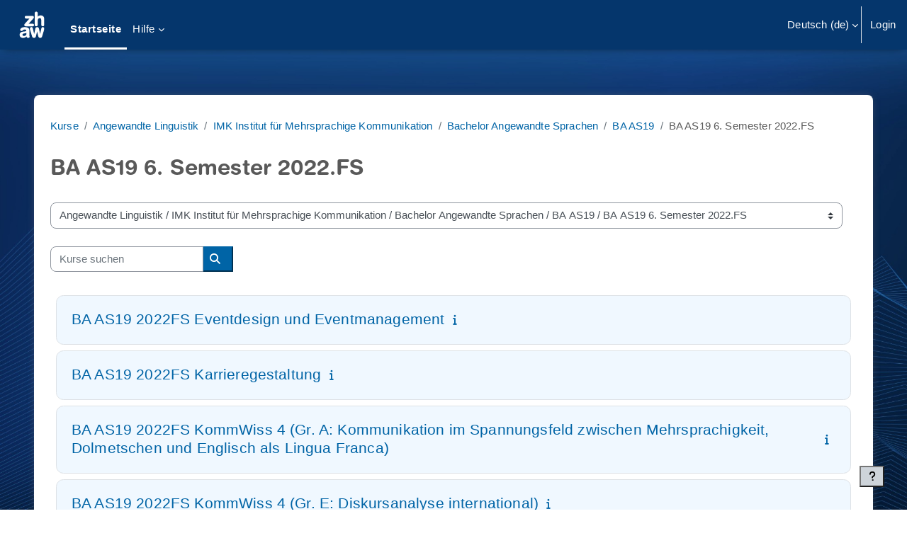

--- FILE ---
content_type: text/html; charset=utf-8
request_url: https://moodle.zhaw.ch/course/index.php?categoryid=2197
body_size: 34133
content:
<!DOCTYPE html>

<html  dir="ltr" lang="de" xml:lang="de">
<head>
    <title>Alle Kurse | Moodle ZHAW</title>
    <link rel="shortcut icon" href="https://moodle.zhaw.ch/pluginfile.php/1/theme_boost_union/favicon/64x64/1768521602/favicon-32x32.png" />
    <style type="text/css">.admin_settingspage_tabs_with_tertiary .dropdown-toggle { font-size: 1.875rem !important; }
h2:has(+ .admin_settingspage_tabs_with_tertiary) { display: none; }</style><meta http-equiv="Content-Type" content="text/html; charset=utf-8" />
<meta name="keywords" content="moodle, Alle Kurse | Moodle ZHAW" />
<link rel="stylesheet" type="text/css" href="https://moodle.zhaw.ch/theme/yui_combo.php?rollup/3.18.1/yui-moodlesimple-min.css" /><script id="firstthemesheet" type="text/css">/** Required in order to fix style inclusion problems in IE with YUI **/</script><link rel="stylesheet" type="text/css" href="https://moodle.zhaw.ch/theme/boost_union/flavours/styles.php/boost_union/1768521602_1765401608/5/all" />
<script>
//<![CDATA[
var M = {}; M.yui = {};
M.pageloadstarttime = new Date();
M.cfg = {"wwwroot":"https:\/\/moodle.zhaw.ch","apibase":"https:\/\/moodle.zhaw.ch\/r.php\/api","homeurl":{},"sesskey":"xa6zBPBWte","sessiontimeout":"10800","sessiontimeoutwarning":1200,"themerev":"1768521602","slasharguments":1,"theme":"boost_union","iconsystemmodule":"core\/icon_system_fontawesome","jsrev":"1768521602","admin":"admin","svgicons":true,"usertimezone":"Europa\/Z\u00fcrich","language":"de","courseId":1,"courseContextId":2,"contextid":1260,"contextInstanceId":2197,"langrev":1768705512,"templaterev":"1768521602","siteId":1,"userId":0};var yui1ConfigFn = function(me) {if(/-skin|reset|fonts|grids|base/.test(me.name)){me.type='css';me.path=me.path.replace(/\.js/,'.css');me.path=me.path.replace(/\/yui2-skin/,'/assets/skins/sam/yui2-skin')}};
var yui2ConfigFn = function(me) {var parts=me.name.replace(/^moodle-/,'').split('-'),component=parts.shift(),module=parts[0],min='-min';if(/-(skin|core)$/.test(me.name)){parts.pop();me.type='css';min=''}
if(module){var filename=parts.join('-');me.path=component+'/'+module+'/'+filename+min+'.'+me.type}else{me.path=component+'/'+component+'.'+me.type}};
YUI_config = {"debug":false,"base":"https:\/\/moodle.zhaw.ch\/lib\/yuilib\/3.18.1\/","comboBase":"https:\/\/moodle.zhaw.ch\/theme\/yui_combo.php?","combine":true,"filter":null,"insertBefore":"firstthemesheet","groups":{"yui2":{"base":"https:\/\/moodle.zhaw.ch\/lib\/yuilib\/2in3\/2.9.0\/build\/","comboBase":"https:\/\/moodle.zhaw.ch\/theme\/yui_combo.php?","combine":true,"ext":false,"root":"2in3\/2.9.0\/build\/","patterns":{"yui2-":{"group":"yui2","configFn":yui1ConfigFn}}},"moodle":{"name":"moodle","base":"https:\/\/moodle.zhaw.ch\/theme\/yui_combo.php?m\/1768521602\/","combine":true,"comboBase":"https:\/\/moodle.zhaw.ch\/theme\/yui_combo.php?","ext":false,"root":"m\/1768521602\/","patterns":{"moodle-":{"group":"moodle","configFn":yui2ConfigFn}},"filter":null,"modules":{"moodle-core-maintenancemodetimer":{"requires":["base","node"]},"moodle-core-chooserdialogue":{"requires":["base","panel","moodle-core-notification"]},"moodle-core-notification":{"requires":["moodle-core-notification-dialogue","moodle-core-notification-alert","moodle-core-notification-confirm","moodle-core-notification-exception","moodle-core-notification-ajaxexception"]},"moodle-core-notification-dialogue":{"requires":["base","node","panel","escape","event-key","dd-plugin","moodle-core-widget-focusafterclose","moodle-core-lockscroll"]},"moodle-core-notification-alert":{"requires":["moodle-core-notification-dialogue"]},"moodle-core-notification-confirm":{"requires":["moodle-core-notification-dialogue"]},"moodle-core-notification-exception":{"requires":["moodle-core-notification-dialogue"]},"moodle-core-notification-ajaxexception":{"requires":["moodle-core-notification-dialogue"]},"moodle-core-lockscroll":{"requires":["plugin","base-build"]},"moodle-core-event":{"requires":["event-custom"]},"moodle-core-actionmenu":{"requires":["base","event","node-event-simulate"]},"moodle-core-handlebars":{"condition":{"trigger":"handlebars","when":"after"}},"moodle-core-dragdrop":{"requires":["base","node","io","dom","dd","event-key","event-focus","moodle-core-notification"]},"moodle-core-blocks":{"requires":["base","node","io","dom","dd","dd-scroll","moodle-core-dragdrop","moodle-core-notification"]},"moodle-core_availability-form":{"requires":["base","node","event","event-delegate","panel","moodle-core-notification-dialogue","json"]},"moodle-course-management":{"requires":["base","node","io-base","moodle-core-notification-exception","json-parse","dd-constrain","dd-proxy","dd-drop","dd-delegate","node-event-delegate"]},"moodle-course-categoryexpander":{"requires":["node","event-key"]},"moodle-course-dragdrop":{"requires":["base","node","io","dom","dd","dd-scroll","moodle-core-dragdrop","moodle-core-notification","moodle-course-coursebase","moodle-course-util"]},"moodle-course-util":{"requires":["node"],"use":["moodle-course-util-base"],"submodules":{"moodle-course-util-base":{},"moodle-course-util-section":{"requires":["node","moodle-course-util-base"]},"moodle-course-util-cm":{"requires":["node","moodle-course-util-base"]}}},"moodle-form-shortforms":{"requires":["node","base","selector-css3","moodle-core-event"]},"moodle-form-dateselector":{"requires":["base","node","overlay","calendar"]},"moodle-question-searchform":{"requires":["base","node"]},"moodle-question-chooser":{"requires":["moodle-core-chooserdialogue"]},"moodle-availability_completion-form":{"requires":["base","node","event","moodle-core_availability-form"]},"moodle-availability_date-form":{"requires":["base","node","event","io","moodle-core_availability-form"]},"moodle-availability_grade-form":{"requires":["base","node","event","moodle-core_availability-form"]},"moodle-availability_group-form":{"requires":["base","node","event","moodle-core_availability-form"]},"moodle-availability_grouping-form":{"requires":["base","node","event","moodle-core_availability-form"]},"moodle-availability_profile-form":{"requires":["base","node","event","moodle-core_availability-form"]},"moodle-mod_assign-history":{"requires":["node","transition"]},"moodle-mod_quiz-modform":{"requires":["base","node","event"]},"moodle-mod_quiz-quizbase":{"requires":["base","node"]},"moodle-mod_quiz-dragdrop":{"requires":["base","node","io","dom","dd","dd-scroll","moodle-core-dragdrop","moodle-core-notification","moodle-mod_quiz-quizbase","moodle-mod_quiz-util-base","moodle-mod_quiz-util-page","moodle-mod_quiz-util-slot","moodle-course-util"]},"moodle-mod_quiz-questionchooser":{"requires":["moodle-core-chooserdialogue","moodle-mod_quiz-util","querystring-parse"]},"moodle-mod_quiz-toolboxes":{"requires":["base","node","event","event-key","io","moodle-mod_quiz-quizbase","moodle-mod_quiz-util-slot","moodle-core-notification-ajaxexception"]},"moodle-mod_quiz-autosave":{"requires":["base","node","event","event-valuechange","node-event-delegate","io-form","datatype-date-format"]},"moodle-mod_quiz-util":{"requires":["node","moodle-core-actionmenu"],"use":["moodle-mod_quiz-util-base"],"submodules":{"moodle-mod_quiz-util-base":{},"moodle-mod_quiz-util-slot":{"requires":["node","moodle-mod_quiz-util-base"]},"moodle-mod_quiz-util-page":{"requires":["node","moodle-mod_quiz-util-base"]}}},"moodle-mod_scheduler-delselected":{"requires":["base","node","event"]},"moodle-mod_scheduler-saveseen":{"requires":["base","node","event"]},"moodle-mod_scheduler-studentlist":{"requires":["base","node","event","io"]},"moodle-message_airnotifier-toolboxes":{"requires":["base","node","io"]},"moodle-editor_atto-rangy":{"requires":[]},"moodle-editor_atto-editor":{"requires":["node","transition","io","overlay","escape","event","event-simulate","event-custom","node-event-html5","node-event-simulate","yui-throttle","moodle-core-notification-dialogue","moodle-editor_atto-rangy","handlebars","timers","querystring-stringify"]},"moodle-editor_atto-plugin":{"requires":["node","base","escape","event","event-outside","handlebars","event-custom","timers","moodle-editor_atto-menu"]},"moodle-editor_atto-menu":{"requires":["moodle-core-notification-dialogue","node","event","event-custom"]},"moodle-report_eventlist-eventfilter":{"requires":["base","event","node","node-event-delegate","datatable","autocomplete","autocomplete-filters"]},"moodle-report_loglive-fetchlogs":{"requires":["base","event","node","io","node-event-delegate"]},"moodle-gradereport_history-userselector":{"requires":["escape","event-delegate","event-key","handlebars","io-base","json-parse","moodle-core-notification-dialogue"]},"moodle-qbank_editquestion-chooser":{"requires":["moodle-core-chooserdialogue"]},"moodle-tool_lp-dragdrop-reorder":{"requires":["moodle-core-dragdrop"]},"moodle-local_kaltura-ltiservice":{"requires":["base","node","node-event-simulate"]},"moodle-local_kaltura-ltipanel":{"requires":["base","node","panel","node-event-simulate"]},"moodle-local_kaltura-ltitinymcepanel":{"requires":["base","node","panel","node-event-simulate"]},"moodle-local_kaltura-lticontainer":{"requires":["base","node"]},"moodle-assignfeedback_editpdf-editor":{"requires":["base","event","node","io","graphics","json","event-move","event-resize","transition","querystring-stringify-simple","moodle-core-notification-dialog","moodle-core-notification-alert","moodle-core-notification-warning","moodle-core-notification-exception","moodle-core-notification-ajaxexception"]},"moodle-atto_accessibilitychecker-button":{"requires":["color-base","moodle-editor_atto-plugin"]},"moodle-atto_accessibilityhelper-button":{"requires":["moodle-editor_atto-plugin"]},"moodle-atto_align-button":{"requires":["moodle-editor_atto-plugin"]},"moodle-atto_bold-button":{"requires":["moodle-editor_atto-plugin"]},"moodle-atto_charmap-button":{"requires":["moodle-editor_atto-plugin"]},"moodle-atto_clear-button":{"requires":["moodle-editor_atto-plugin"]},"moodle-atto_collapse-button":{"requires":["moodle-editor_atto-plugin"]},"moodle-atto_count-button":{"requires":["io","json-parse","moodle-editor_atto-plugin"]},"moodle-atto_emojipicker-button":{"requires":["moodle-editor_atto-plugin"]},"moodle-atto_emoticon-button":{"requires":["moodle-editor_atto-plugin"]},"moodle-atto_equation-button":{"requires":["moodle-editor_atto-plugin","moodle-core-event","io","event-valuechange","tabview","array-extras"]},"moodle-atto_h5p-button":{"requires":["moodle-editor_atto-plugin"]},"moodle-atto_html-beautify":{},"moodle-atto_html-codemirror":{"requires":["moodle-atto_html-codemirror-skin"]},"moodle-atto_html-button":{"requires":["promise","moodle-editor_atto-plugin","moodle-atto_html-beautify","moodle-atto_html-codemirror","event-valuechange"]},"moodle-atto_image-button":{"requires":["moodle-editor_atto-plugin"]},"moodle-atto_indent-button":{"requires":["moodle-editor_atto-plugin"]},"moodle-atto_italic-button":{"requires":["moodle-editor_atto-plugin"]},"moodle-atto_kalturamedia-button":{"requires":["moodle-editor_atto-plugin"]},"moodle-atto_link-button":{"requires":["moodle-editor_atto-plugin"]},"moodle-atto_managefiles-usedfiles":{"requires":["node","escape"]},"moodle-atto_managefiles-button":{"requires":["moodle-editor_atto-plugin"]},"moodle-atto_media-button":{"requires":["moodle-editor_atto-plugin","moodle-form-shortforms"]},"moodle-atto_noautolink-button":{"requires":["moodle-editor_atto-plugin"]},"moodle-atto_orderedlist-button":{"requires":["moodle-editor_atto-plugin"]},"moodle-atto_recordrtc-recording":{"requires":["moodle-atto_recordrtc-button"]},"moodle-atto_recordrtc-button":{"requires":["moodle-editor_atto-plugin","moodle-atto_recordrtc-recording"]},"moodle-atto_rtl-button":{"requires":["moodle-editor_atto-plugin"]},"moodle-atto_strike-button":{"requires":["moodle-editor_atto-plugin"]},"moodle-atto_subscript-button":{"requires":["moodle-editor_atto-plugin"]},"moodle-atto_superscript-button":{"requires":["moodle-editor_atto-plugin"]},"moodle-atto_table-button":{"requires":["moodle-editor_atto-plugin","moodle-editor_atto-menu","event","event-valuechange"]},"moodle-atto_title-button":{"requires":["moodle-editor_atto-plugin"]},"moodle-atto_underline-button":{"requires":["moodle-editor_atto-plugin"]},"moodle-atto_undo-button":{"requires":["moodle-editor_atto-plugin"]},"moodle-atto_unorderedlist-button":{"requires":["moodle-editor_atto-plugin"]}}},"gallery":{"name":"gallery","base":"https:\/\/moodle.zhaw.ch\/lib\/yuilib\/gallery\/","combine":true,"comboBase":"https:\/\/moodle.zhaw.ch\/theme\/yui_combo.php?","ext":false,"root":"gallery\/1768521602\/","patterns":{"gallery-":{"group":"gallery"}}}},"modules":{"core_filepicker":{"name":"core_filepicker","fullpath":"https:\/\/moodle.zhaw.ch\/lib\/javascript.php\/1768521602\/repository\/filepicker.js","requires":["base","node","node-event-simulate","json","async-queue","io-base","io-upload-iframe","io-form","yui2-treeview","panel","cookie","datatable","datatable-sort","resize-plugin","dd-plugin","escape","moodle-core_filepicker","moodle-core-notification-dialogue"]},"core_comment":{"name":"core_comment","fullpath":"https:\/\/moodle.zhaw.ch\/lib\/javascript.php\/1768521602\/comment\/comment.js","requires":["base","io-base","node","json","yui2-animation","overlay","escape"]}},"logInclude":[],"logExclude":[],"logLevel":null};
M.yui.loader = {modules: {}};

//]]>
</script>

<meta name="robots" content="noindex" />

<!-- Matomo -->
<script type="text/javascript">
  var _paq = window._paq = window._paq || [];
  /* tracker methods like "setCustomDimension" should be called before "trackPageView" */
  _paq.push(['trackPageView']);
  _paq.push(['enableLinkTracking']);
  (function() {
    var u="https://zhaw.matomo.cloud/";
    _paq.push(['setTrackerUrl', u+'matomo.php']);
    _paq.push(['setSiteId', '34']);
    var d=document, g=d.createElement('script'), s=d.getElementsByTagName('script')[0];
    g.type='text/javascript'; g.async=true; g.src='//cdn.matomo.cloud/zhaw.matomo.cloud/matomo.js'; s.parentNode.insertBefore(g,s);
  })();
</script>
<!-- End Matomo Code -->

<!--<script src="/h5p/h5plib/v126/joubel/core/js/h5p-resizer.js"></script>-->

    <meta name="viewport" content="width=device-width, initial-scale=1.0">
</head>
<body  id="page-course-index-category" class="format-site limitedwidth  path-course path-course-index chrome dir-ltr lang-de yui-skin-sam yui3-skin-sam moodle-zhaw-ch pagelayout-coursecategory course-1 context-1260 category-2197 notloggedin theme uses-drawers theme-boost-union-smartmenu nocourseindexcmicons backgroundimage flavour-5 theme_boost-union-footerbuttondesktop">
<div class="toast-wrapper mx-auto py-0 fixed-top" role="status" aria-live="polite"></div>
<div id="page-wrapper" class="d-print-block">

    <div>
    <a class="sr-only sr-only-focusable" href="#maincontent">Zum Hauptinhalt</a>
</div><script src="https://moodle.zhaw.ch/lib/javascript.php/1768521602/lib/polyfills/polyfill.js"></script>
<script src="https://moodle.zhaw.ch/theme/yui_combo.php?rollup/3.18.1/yui-moodlesimple-min.js"></script><script src="https://moodle.zhaw.ch/lib/javascript.php/1768521602/lib/javascript-static.js"></script>
<script>
//<![CDATA[
document.body.className += ' jsenabled';
//]]>
</script>



    
    <nav class="navbar fixed-top navbar-light bg-white navbar-expand " aria-label="Site-Navigation">
        <div class="container-fluid">
            <button class="navbar-toggler aabtn d-block d-md-none px-1 my-1 border-0" data-toggler="drawers" data-action="toggle" data-target="theme_boost-drawers-primary">
                <span class="navbar-toggler-icon"></span>
                <span class="sr-only">Website-Übersicht</span>
            </button>
    
            <a href="https://moodle.zhaw.ch/" class="navbar-brand align-items-center m-0 me-4 p-0 aabtn   d-none d-md-flex  ">
    
                    <img src="https://moodle.zhaw.ch/pluginfile.php/1/theme_boost_union/logocompact/1/1768521602/zhaw_sw_neg.svg" class="logo me-1" alt="Moodle ZHAW">
            </a>
                <div class="primary-navigation">
                    <nav class="moremenu navigation">
                        <ul id="moremenu-696d8f8986913-navbar-nav" role="menubar" class="nav more-nav navbar-nav">
                                        <li data-key="home" class="nav-item " role="none" data-forceintomoremenu="false">
                                                    <a role="menuitem" class="nav-link  active "
                                                        href="https://moodle.zhaw.ch/"
                                                        
                                                        
                                                        aria-current="true"
                                                        data-disableactive="true"
                                                        
                                                    >
                                                        Startseite
                                                    </a>
                                        </li>
                                        <li data-key="" class="nav-item " role="none" data-forceintomoremenu="false">
                                                    <a role="menuitem" class="nav-link   "
                                                        href="https://moodle.zhaw.ch/local/mymedia/mymedia.php"
                                                        
                                                        
                                                        
                                                        data-disableactive="true"
                                                        tabindex="-1"
                                                    >
                                                        My Media
                                                    </a>
                                        </li>
                                        <li class="dropdown theme-boost-union-smartmenu-carousel nav-item boost-union-smartmenu  card-form-square card-size-tiny    " role="none" data-forceintomoremenu="false">
                                            <a class="dropdown-toggle nav-link  " id="drop-down-696d8f8986913" role="menuitem" data-toggle="dropdown"
                                                aria-haspopup="true" aria-expanded="false" href="#" aria-controls="drop-down-menu-696d8f8986913"
                                                
                                                
                                                
                                                tabindex="-1"
                                            >
                                                Hilfe
                                            </a>
                                            <div class="dropdown-menu boost-union-moremenu" role="menu" id="drop-down-menu-696d8f8986913" aria-labelledby="drop-down-696d8f8986913">
                                                <div data-toggle="smartmenu-carousel" class="carousel slide" data-touch="false" data-interval="false" data-keyboard="false">
                                                    <div class="carousel-inner">
                                                        <div id="carousel-item-main" class="carousel-item active" role="menu" tabindex="-1">
                                                            
                                                            
                                                                    <a href="https://moodle.zhaw.ch/course/view.php?id=2778" class="dropdown-item  boost-union-smartmenuitem    d-lg-inline-flex  d-md-inline-flex  d-inline-flex  card-text-below  menu-item-static " role="menuitem" tabindex="-1"  >
                                                                            
                                                                        <i class="icon fa-regular fa-file-text fa-fw "  title="Portalseite Digitale Lehre" role="img" aria-label="Portalseite Digitale Lehre"></i>Portalseite Digitale Lehre
                                                                    </a>
                                                                
                                                                    <a href="https://moodle.zhaw.ch/mod/page/view.php?id=1299265" class="dropdown-item  boost-union-smartmenuitem    d-lg-inline-flex  d-md-inline-flex  d-inline-flex  card-text-below  menu-item-static " role="menuitem" tabindex="-1"  >
                                                                            
                                                                        <i class="icon fa fa-question fa-fw "  title="Hilfsmittel zu Moodle" role="img" aria-label="Hilfsmittel zu Moodle"></i>Hilfsmittel zu Moodle
                                                                    </a>
                                                                
                                                                    <a href="https://moodle.zhaw.ch/course/view.php?id=2779" class="dropdown-item  boost-union-smartmenuitem    d-lg-inline-flex  d-md-inline-flex  d-inline-flex  card-text-below  menu-item-static " role="menuitem" tabindex="-1"  >
                                                                            
                                                                        <i class="icon fa fa-list-check fa-fw "  title="Digitale Prüfungen" role="img" aria-label="Digitale Prüfungen"></i>Digitale Prüfungen
                                                                    </a>
                                                                
                                                            
                                                        </div>
                                                    </div>
                                                </div>
                                            </div>
                                        </li>
                                <li role="none" class="nav-item dropdown dropdownmoremenu d-none" data-region="morebutton">
                                    <a class="dropdown-toggle nav-link " href="#" id="moremenu-dropdown-696d8f8986913" role="menuitem" data-toggle="dropdown" aria-haspopup="true" aria-expanded="false" tabindex="-1">
                                        Mehr
                                    </a>
                                    <ul class="dropdown-menu dropdown-menu-left" data-region="moredropdown" aria-labelledby="moremenu-dropdown-696d8f8986913" role="menu">
                                    </ul>
                                </li>
                        </ul>
                    </nav>
                </div>
    
            <ul class="navbar-nav d-none d-md-flex my-1 px-1">
                <!-- page_heading_menu -->
                
            </ul>
    
            <div id="usernavigation" class="navbar-nav ms-auto h-100">
                    <div class="langmenu">
                        <div class="dropdown show">
                            <a href="#" role="button" id="lang-menu-toggle" data-toggle="dropdown" aria-label="Sprache" aria-haspopup="true" aria-controls="lang-action-menu" class="btn dropdown-toggle">
                                <i class="icon fa fa-language fa-fw me-1" aria-hidden="true"></i>
                                <span class="langbutton">
                                    Deutsch ‎(de)‎
                                </span>
                                <b class="caret"></b>
                            </a>
                            <div role="menu" aria-labelledby="lang-menu-toggle" id="lang-action-menu" class="dropdown-menu dropdown-menu-right">
                                        <a href="https://moodle.zhaw.ch/course/index.php?categoryid=2197&amp;lang=de_ch" class="dropdown-item ps-5" role="menuitem" 
                                                lang="de" >
                                            Deutsch - Schweiz ‎(de_ch)‎
                                        </a>
                                        <a href="#" class="dropdown-item ps-5" role="menuitem" aria-current="true"
                                                >
                                            Deutsch ‎(de)‎
                                        </a>
                                        <a href="https://moodle.zhaw.ch/course/index.php?categoryid=2197&amp;lang=en" class="dropdown-item ps-5" role="menuitem" 
                                                lang="en" >
                                            English ‎(en)‎
                                        </a>
                                        <a href="https://moodle.zhaw.ch/course/index.php?categoryid=2197&amp;lang=es" class="dropdown-item ps-5" role="menuitem" 
                                                lang="es" >
                                            Español - Internacional ‎(es)‎
                                        </a>
                                        <a href="https://moodle.zhaw.ch/course/index.php?categoryid=2197&amp;lang=fr" class="dropdown-item ps-5" role="menuitem" 
                                                lang="fr" >
                                            Français ‎(fr)‎
                                        </a>
                                        <a href="https://moodle.zhaw.ch/course/index.php?categoryid=2197&amp;lang=it" class="dropdown-item ps-5" role="menuitem" 
                                                lang="it" >
                                            Italiano ‎(it)‎
                                        </a>
                            </div>
                        </div>
                    </div>
                    <div class="divider border-start h-75 align-self-center mx-1"></div>
                
                <div class="d-flex align-items-stretch usermenu-container" data-region="usermenu">
                        <div class="usermenu">
                                <span class="login ps-2">
                                        <a href="https://moodle.zhaw.ch/login/index.php">Login</a>
                                </span>
                        </div>
                </div>
                
    
            </div>
        </div>
    </nav>
    
<div  class="drawer   drawer-left  drawer-primary d-print-none not-initialized" data-region="fixed-drawer" id="theme_boost-drawers-primary" data-preference="" data-state="show-drawer-primary" data-forceopen="0" data-close-on-resize="1">
    <div class="drawerheader">
        <button
            class="btn drawertoggle icon-no-margin hidden"
            data-toggler="drawers"
            data-action="closedrawer"
            data-target="theme_boost-drawers-primary"
            data-toggle="tooltip"
            data-placement="right"
            title="Leiste schließen"
        >
            <i class="icon fa fa-xmark fa-fw " aria-hidden="true" ></i>
        </button>
                <a
            href="https://moodle.zhaw.ch/"
            title="Moodle ZHAW"
            data-region="site-home-link"
            class="aabtn text-reset d-flex align-items-center py-1 h-100"
        >
                <img src="https://moodle.zhaw.ch/pluginfile.php/1/theme_boost_union/logocompact/1/1768521602/zhaw_sw_neg.svg" class="logo py-1 h-100" alt="Moodle ZHAW">
        </a>

        <div class="drawerheadercontent hidden">
            
        </div>
    </div>
    <div class="drawercontent drag-container" data-usertour="scroller">
                <div class="list-group">
                <a href="https://moodle.zhaw.ch/"  class=" list-group-item list-group-item-action active " aria-current="true" >
                    Startseite
                </a>
                <a href="https://moodle.zhaw.ch/local/mymedia/mymedia.php"  class=" list-group-item list-group-item-action  "  >
                    My Media
                </a>
                    
                    <a id="drop-down-696d8f8982930" href="#" class=" list-group-item list-group-item-action icons-collapse-expand collapsed d-flex" title="" data-toggle="collapse" data-target="#drop-down-menu-696d8f8982930" aria-expanded="false" aria-controls="drop-down-menu-696d8f8982930">
                        Hilfe
                        <span class="ms-auto expanded-icon icon-no-margin mx-2">
                            <i class="icon fa fa-chevron-down fa-fw " aria-hidden="true" ></i>
                            <span class="sr-only">
                                Einklappen
                            </span>
                        </span>
                        <span class="ms-auto collapsed-icon icon-no-margin mx-2">
                            <i class="icon fa fa-chevron-right fa-fw " aria-hidden="true" ></i>
                            <span class="sr-only">
                                Ausklappen
                            </span>
                        </span>
                    </a>
                    <div class="collapse list-group-item p-0 border-0" role="menu" id="drop-down-menu-696d8f8982930" aria-labelledby="drop-down-696d8f8982930">
                            <!-- Third level child support - Custom -->
                    
                                    <a href="https://moodle.zhaw.ch/course/view.php?id=2778"  class="ps-5 bg-light list-group-item list-group-item-action  boost-union-smartmenuitem    d-lg-inline-flex  d-md-inline-flex  d-inline-flex  card-text-below  menu-item-static " >
                    
                                        <i class="icon fa-regular fa-file-text fa-fw "  title="Portalseite Digitale Lehre" role="img" aria-label="Portalseite Digitale Lehre"></i>Portalseite Digitale Lehre
                                    </a>
                    
                            <!-- Third level child support - Custom -->
                    
                                    <a href="https://moodle.zhaw.ch/mod/page/view.php?id=1299265"  class="ps-5 bg-light list-group-item list-group-item-action  boost-union-smartmenuitem    d-lg-inline-flex  d-md-inline-flex  d-inline-flex  card-text-below  menu-item-static " >
                    
                                        <i class="icon fa fa-question fa-fw "  title="Hilfsmittel zu Moodle" role="img" aria-label="Hilfsmittel zu Moodle"></i>Hilfsmittel zu Moodle
                                    </a>
                    
                            <!-- Third level child support - Custom -->
                    
                                    <a href="https://moodle.zhaw.ch/course/view.php?id=2779"  class="ps-5 bg-light list-group-item list-group-item-action  boost-union-smartmenuitem    d-lg-inline-flex  d-md-inline-flex  d-inline-flex  card-text-below  menu-item-static " >
                    
                                        <i class="icon fa fa-list-check fa-fw "  title="Digitale Prüfungen" role="img" aria-label="Digitale Prüfungen"></i>Digitale Prüfungen
                                    </a>
                    
                    </div>
        </div>

    </div>
</div>


    <div id="page" data-region="mainpage" data-usertour="scroller" class="drawers   drag-container">



        <div class="main-inner-wrapper main-inner-outside-none main-inner-outside-nextmaincontent">

        <div id="topofscroll" class="main-inner">
            <div class="drawer-toggles d-flex">
            </div>
            
                <noscript>
                    <div id="javascriptdisabledhint" class="alert alert-danger mt-2 mb-5 p-4" role="alert">
                        JavaScript ist in Ihrem Browser deaktiviert.<br />Viele Funktionen in Moodle können nicht verwendet werden oder scheinen fehlerhaft zu sein.<br />Aktivieren Sie bitte JavaScript, um Moodle in vollem Umfang nutzen zu können.
                    </div>
                </noscript>
            
            <header id="page-header" class="header-maxwidth d-print-none">
    <div class="w-100">
        <div class="d-flex flex-wrap">
            <div id="page-navbar">
                <nav aria-label="Navigationsleiste">
    <ol class="breadcrumb">
                <li class="breadcrumb-item">
                    <a href="https://moodle.zhaw.ch/course/index.php"
                        
                        
                        
                    >
                        Kurse
                    </a>
                </li>
        
                <li class="breadcrumb-item">
                    <a href="https://moodle.zhaw.ch/course/index.php?categoryid=2"
                        
                        
                        
                    >
                        Angewandte Linguistik
                    </a>
                </li>
        
                <li class="breadcrumb-item">
                    <a href="https://moodle.zhaw.ch/course/index.php?categoryid=2033"
                        
                        
                        
                    >
                        IMK Institut für Mehrsprachige Kommunikation
                    </a>
                </li>
        
                <li class="breadcrumb-item">
                    <a href="https://moodle.zhaw.ch/course/index.php?categoryid=489"
                        
                        
                        
                    >
                        Bachelor Angewandte Sprachen
                    </a>
                </li>
        
                <li class="breadcrumb-item">
                    <a href="https://moodle.zhaw.ch/course/index.php?categoryid=2191"
                        
                        
                        
                    >
                        BA AS19
                    </a>
                </li>
        
                <li class="breadcrumb-item">
                    <span >
                        BA AS19 6. Semester 2022.FS
                    </span>
                </li>
        </ol>
</nav>
            </div>
            <div class="ms-auto d-flex">
                
            </div>
            <div id="course-header">
                
            </div>
        </div>
                <div class="d-flex align-items-center">
                    <div class="me-auto d-flex flex-column">
                        <div>
                            <div class="page-context-header d-flex flex-wrap align-items-center mb-2">
    <div class="page-header-headings">
        <h1 class="h2 mb-0">BA AS19 6. Semester 2022.FS</h1>
    </div>
</div>
                        </div>
                        <div>
                        </div>
                    </div>
                    <div class="header-actions-container ms-auto" data-region="header-actions-container">
                    </div>
                </div>
    </div>
</header>
            <div id="page-content" class="pb-3 d-print-block">
                <div id="region-main-box">
                    <div id="region-main">

                        <span class="notifications" id="user-notifications"></span>
                        
                        <div role="main"><span id="maincontent"></span><span></span><div class="container-fluid tertiary-navigation" id="action_bar">
    <div class="row">
            <div class="navitem">
                <div class="urlselect text-truncate w-100">
                    <form method="post" action="https://moodle.zhaw.ch/course/jumpto.php" class="d-flex flex-wrap align-items-center" id="url_select_f696d8f89509751">
                        <input type="hidden" name="sesskey" value="xa6zBPBWte">
                            <label for="url_select696d8f89509752" class="sr-only">
                                Kursbereiche
                            </label>
                        <select  id="url_select696d8f89509752" class="custom-select urlselect text-truncate w-100" name="jump"
                                 >
                                    <option value="/course/index.php?categoryid=70"  >Übergreifend</option>
                                    <option value="/course/index.php?categoryid=2823"  >Übergreifend / Departementsübergreifende Kurse</option>
                                    <option value="/course/index.php?categoryid=3930"  >Übergreifend / Departementsübergreifende Kurse / Prüfungen mit MC-Fragen erstellen</option>
                                    <option value="/course/index.php?categoryid=3922"  >Übergreifend / Departementsübergreifende Kurse / E-Learning Didaktik</option>
                                    <option value="/course/index.php?categoryid=3923"  >Übergreifend / Departementsübergreifende Kurse / E-Learning Didaktik / MAKRO-MUSTER-Kurse</option>
                                    <option value="/course/index.php?categoryid=4283"  >Übergreifend / Departementsübergreifende Kurse / E-Learning Didaktik / Self-Study Learning Units</option>
                                    <option value="/course/index.php?categoryid=4360"  >Übergreifend / Departementsübergreifende Kurse / Schreibbegleitung</option>
                                    <option value="/course/index.php?categoryid=3128"  >Übergreifend / Departementsübergreifende Studiengänge</option>
                                    <option value="/course/index.php?categoryid=3129"  >Übergreifend / Departementsübergreifende Studiengänge / Biomedizinische Labordiagnostik</option>
                                    <option value="/course/index.php?categoryid=3704"  >Übergreifend / Departementsübergreifende Studiengänge / Biomedizinische Labordiagnostik / Allgemein</option>
                                    <option value="/course/index.php?categoryid=4306"  >Übergreifend / Departementsübergreifende Studiengänge / Biomedizinische Labordiagnostik / Koopra</option>
                                    <option value="/course/index.php?categoryid=4276"  >Übergreifend / Departementsübergreifende Studiengänge / Biomedizinische Labordiagnostik / FS26</option>
                                    <option value="/course/index.php?categoryid=4147"  >Übergreifend / Departementsübergreifende Studiengänge / Biomedizinische Labordiagnostik / HS25</option>
                                    <option value="/course/index.php?categoryid=4021"  >Übergreifend / Departementsübergreifende Studiengänge / Biomedizinische Labordiagnostik / FS25</option>
                                    <option value="/course/index.php?categoryid=3913"  >Übergreifend / Departementsübergreifende Studiengänge / Biomedizinische Labordiagnostik / HS24</option>
                                    <option value="/course/index.php?categoryid=3553"  >Übergreifend / Departementsübergreifende Studiengänge / Biomedizinische Labordiagnostik / FS24</option>
                                    <option value="/course/index.php?categoryid=3548"  >Übergreifend / Departementsübergreifende Studiengänge / Biomedizinische Labordiagnostik / HS23</option>
                                    <option value="/course/index.php?categoryid=3168"  >Übergreifend / Departementsübergreifende Studiengänge / Biomedizinische Labordiagnostik / FS23</option>
                                    <option value="/course/index.php?categoryid=3167"  >Übergreifend / Departementsübergreifende Studiengänge / Biomedizinische Labordiagnostik / HS22</option>
                                    <option value="/course/index.php?categoryid=3703"  >Übergreifend / Departementsübergreifende Studiengänge / Biomedizinische Labordiagnostik / Archiv</option>
                                    <option value="/course/index.php?categoryid=313"  >Übergreifend / Hochschulbibliothek</option>
                                    <option value="/course/index.php?categoryid=2582"  >Übergreifend / Hochschulbibliothek / Arbeitsplatzreservation</option>
                                    <option value="/course/index.php?categoryid=2583"  >Übergreifend / Hochschulbibliothek / Sandboxes</option>
                                    <option value="/course/index.php?categoryid=3392"  >Übergreifend / Hochschulübergreifende Studiengänge</option>
                                    <option value="/course/index.php?categoryid=1276"  >Übergreifend / Hochschulversammlung</option>
                                    <option value="/course/index.php?categoryid=3133"  >Übergreifend / Intern (LMS)</option>
                                    <option value="/course/index.php?categoryid=2700"  >Übergreifend / Intern (LMS) / Default-Kursimport</option>
                                    <option value="/course/index.php?categoryid=2831"  >Übergreifend / Intern (LMS) / Default-Kursimport / Mysterien des Imports</option>
                                    <option value="/course/index.php?categoryid=2841"  >Übergreifend / Intern (LMS) / Default-Kursimport / Später Löschen</option>
                                    <option value="/course/index.php?categoryid=12"  >Übergreifend / Intern (LMS) / Fachgruppe Lehrtechnologien und Didaktik</option>
                                    <option value="/course/index.php?categoryid=2826"  >Übergreifend / Intern (LMS) / Fachgruppe Lehrtechnologien und Didaktik / Beispielkurse</option>
                                    <option value="/course/index.php?categoryid=484"  >Übergreifend / Intern (LMS) / Fachgruppe Lehrtechnologien und Didaktik / Helpdesk</option>
                                    <option value="/course/index.php?categoryid=2942"  >Übergreifend / Intern (LMS) / Fachgruppe Lehrtechnologien und Didaktik / Helpdesk / Archiv: Helpdesk</option>
                                    <option value="/course/index.php?categoryid=2315"  >Übergreifend / Intern (LMS) / Fachgruppe Lehrtechnologien und Didaktik / Helpdesk / Digitale Prüfungen</option>
                                    <option value="/course/index.php?categoryid=1546"  >Übergreifend / Intern (LMS) / Fachgruppe Lehrtechnologien und Didaktik / IFP Schulungen</option>
                                    <option value="/course/index.php?categoryid=2860"  >Übergreifend / Intern (LMS) / Fachgruppe Lehrtechnologien und Didaktik / IFP Schulungen / Erste Schritte mit Moodle</option>
                                    <option value="/course/index.php?categoryid=4351"  >Übergreifend / Intern (LMS) / Fachgruppe Lehrtechnologien und Didaktik / IFP Schulungen / Erste Schritte mit Moodle / Erste Schritte mit Moodle - 2025-06-17</option>
                                    <option value="/course/index.php?categoryid=4274"  >Übergreifend / Intern (LMS) / Fachgruppe Lehrtechnologien und Didaktik / IFP Schulungen / Erste Schritte mit Moodle / Erste Schritte mit Moodle - 2025-02-20</option>
                                    <option value="/course/index.php?categoryid=4221"  >Übergreifend / Intern (LMS) / Fachgruppe Lehrtechnologien und Didaktik / IFP Schulungen / Erste Schritte mit Moodle / Erste Schritte mit Moodle - 2025-01-28</option>
                                    <option value="/course/index.php?categoryid=4101"  >Übergreifend / Intern (LMS) / Fachgruppe Lehrtechnologien und Didaktik / IFP Schulungen / Erste Schritte mit Moodle / Erste Schritte mit Moodle - 2024-10/11</option>
                                    <option value="/course/index.php?categoryid=4059"  >Übergreifend / Intern (LMS) / Fachgruppe Lehrtechnologien und Didaktik / IFP Schulungen / Erste Schritte mit Moodle / Erste Schritte mit Moodle - 2024-08-19</option>
                                    <option value="/course/index.php?categoryid=4020"  >Übergreifend / Intern (LMS) / Fachgruppe Lehrtechnologien und Didaktik / IFP Schulungen / Erste Schritte mit Moodle / Erste Schritte mit Moodle - 2024-06-27</option>
                                    <option value="/course/index.php?categoryid=3954"  >Übergreifend / Intern (LMS) / Fachgruppe Lehrtechnologien und Didaktik / IFP Schulungen / Erste Schritte mit Moodle / Erste Schritte mit Moodle - 2024-05-23</option>
                                    <option value="/course/index.php?categoryid=3955"  >Übergreifend / Intern (LMS) / Fachgruppe Lehrtechnologien und Didaktik / IFP Schulungen / Erste Schritte mit Moodle / Erste Schritte mit Moodle - vergangene Kurse</option>
                                    <option value="/course/index.php?categoryid=1536"  >Übergreifend / Intern (LMS) / Fachgruppe Lehrtechnologien und Didaktik / IFP Schulungen / Moodle für Fortgeschrittene</option>
                                    <option value="/course/index.php?categoryid=1543"  >Übergreifend / Intern (LMS) / Fachgruppe Lehrtechnologien und Didaktik / IFP Schulungen / Moodle für Fortgeschrittene / Moodle für Fortgeschrittene - Übungskurse</option>
                                    <option value="/course/index.php?categoryid=2528"  >Übergreifend / Intern (LMS) / Fachgruppe Lehrtechnologien und Didaktik / IFP Schulungen / Moodle für Fortgeschrittene / VORLAGEN: Moodle für Fortgeschrittene </option>
                                    <option value="/course/index.php?categoryid=3430"  >Übergreifend / Intern (LMS) / Fachgruppe Lehrtechnologien und Didaktik / IFP Schulungen / Moodle für Fortgeschrittene / VORLAGEN: Moodle für Fortgeschrittene  / Archiv Lernaktivitäten in Moodle</option>
                                    <option value="/course/index.php?categoryid=3627"  >Übergreifend / Intern (LMS) / Fachgruppe Lehrtechnologien und Didaktik / IFP Schulungen / Moodle Kurse gestalten - Basis</option>
                                    <option value="/course/index.php?categoryid=4275"  >Übergreifend / Intern (LMS) / Fachgruppe Lehrtechnologien und Didaktik / IFP Schulungen / Moodle Kurse gestalten - Basis / Beispielkurse Moodle 4.4</option>
                                    <option value="/course/index.php?categoryid=4425"  >Übergreifend / Intern (LMS) / Fachgruppe Lehrtechnologien und Didaktik / IFP Schulungen / Moodle Kurse gestalten - Basis / Beispielkurse Moodle 4.5</option>
                                    <option value="/course/index.php?categoryid=4426"  >Übergreifend / Intern (LMS) / Fachgruppe Lehrtechnologien und Didaktik / IFP Schulungen / Moodle Kurse gestalten - Basis / KB: Moodle Kurse gestalten (Basis) TN 2025-09-02</option>
                                    <option value="/course/index.php?categoryid=2478"  >Übergreifend / Intern (LMS) / Fachgruppe Lehrtechnologien und Didaktik / IFP Schulungen / Videos in Moodle einbinden</option>
                                    <option value="/course/index.php?categoryid=3289"  >Übergreifend / Intern (LMS) / Fachgruppe Lehrtechnologien und Didaktik / IFP Schulungen / Videos in Moodle einbinden / Archiv: Videos in Moodle einbinden</option>
                                    <option value="/course/index.php?categoryid=3003"  >Übergreifend / Intern (LMS) / Fachgruppe Lehrtechnologien und Didaktik / IFP Schulungen / Aktivitätsabschluss und Voraussetzungen</option>
                                    <option value="/course/index.php?categoryid=3077"  >Übergreifend / Intern (LMS) / Fachgruppe Lehrtechnologien und Didaktik / IFP Schulungen / Digitale Prüfungen</option>
                                    <option value="/course/index.php?categoryid=3259"  >Übergreifend / Intern (LMS) / Fachgruppe Lehrtechnologien und Didaktik / IFP Schulungen / Arbeiten mit Gruppen</option>
                                    <option value="/course/index.php?categoryid=3649"  >Übergreifend / Intern (LMS) / Fachgruppe Lehrtechnologien und Didaktik / IFP Schulungen / StudentQuiz</option>
                                    <option value="/course/index.php?categoryid=3967"  >Übergreifend / Intern (LMS) / Fachgruppe Lehrtechnologien und Didaktik / IFP Schulungen / Workshop für Moodle-Bereichsmanager_innen</option>
                                    <option value="/course/index.php?categoryid=4363"  >Übergreifend / Intern (LMS) / Fachgruppe Lehrtechnologien und Didaktik / IFP Schulungen / Workshop für Moodle-Bereichsmanager_innen / Vertiefung für Bereichsmanager_innen 2025-06-26</option>
                                    <option value="/course/index.php?categoryid=4364"  >Übergreifend / Intern (LMS) / Fachgruppe Lehrtechnologien und Didaktik / IFP Schulungen / Workshop für Moodle-Bereichsmanager_innen / Vertiefung für Bereichsmanager_innen 2025-06-26 / Übungsbereich (ruep) 2025-06-26</option>
                                    <option value="/course/index.php?categoryid=4365"  >Übergreifend / Intern (LMS) / Fachgruppe Lehrtechnologien und Didaktik / IFP Schulungen / Workshop für Moodle-Bereichsmanager_innen / Vertiefung für Bereichsmanager_innen 2025-06-26 / Übungsbereich (stbt) 2025-06-26</option>
                                    <option value="/course/index.php?categoryid=4366"  >Übergreifend / Intern (LMS) / Fachgruppe Lehrtechnologien und Didaktik / IFP Schulungen / Workshop für Moodle-Bereichsmanager_innen / Vertiefung für Bereichsmanager_innen 2025-06-26 / Übungsbereich (ruep) 2026-06-26 v2</option>
                                    <option value="/course/index.php?categoryid=4367"  >Übergreifend / Intern (LMS) / Fachgruppe Lehrtechnologien und Didaktik / IFP Schulungen / Workshop für Moodle-Bereichsmanager_innen / Vertiefung für Bereichsmanager_innen 2025-06-26 / Übungsbereich (recu) 2025-06-26</option>
                                    <option value="/course/index.php?categoryid=4222"  >Übergreifend / Intern (LMS) / Fachgruppe Lehrtechnologien und Didaktik / IFP Schulungen / Workshop für Moodle-Bereichsmanager_innen / Vertiefung für Bereichsmanager_innen 2025-01-28</option>
                                    <option value="/course/index.php?categoryid=4138"  >Übergreifend / Intern (LMS) / Fachgruppe Lehrtechnologien und Didaktik / IFP Schulungen / Workshop für Moodle-Bereichsmanager_innen / Workshop für Moodle-Bereichsmanager_innen 2024-11-21</option>
                                    <option value="/course/index.php?categoryid=4141"  >Übergreifend / Intern (LMS) / Fachgruppe Lehrtechnologien und Didaktik / IFP Schulungen / Workshop für Moodle-Bereichsmanager_innen / Workshop für Moodle-Bereichsmanager_innen 2024-11-21 / Übungsbereich ruep 2024-11-21</option>
                                    <option value="/course/index.php?categoryid=4142"  >Übergreifend / Intern (LMS) / Fachgruppe Lehrtechnologien und Didaktik / IFP Schulungen / Workshop für Moodle-Bereichsmanager_innen / Workshop für Moodle-Bereichsmanager_innen 2024-11-21 / Übungsbereich scgb</option>
                                    <option value="/course/index.php?categoryid=4143"  >Übergreifend / Intern (LMS) / Fachgruppe Lehrtechnologien und Didaktik / IFP Schulungen / Workshop für Moodle-Bereichsmanager_innen / Workshop für Moodle-Bereichsmanager_innen 2024-11-21 / Modul 1: Erste Schritte auf Moodle - mauo</option>
                                    <option value="/course/index.php?categoryid=4074"  >Übergreifend / Intern (LMS) / Fachgruppe Lehrtechnologien und Didaktik / IFP Schulungen / Workshop für Moodle-Bereichsmanager_innen / Workshop für Moodle-Bereichsmanager_innen 2024-08-22</option>
                                    <option value="/course/index.php?categoryid=3966"  >Übergreifend / Intern (LMS) / Fachgruppe Lehrtechnologien und Didaktik / IFP Schulungen / Workshop für Moodle-Bereichsmanager_innen / Workshop für Moodle-Bereichsmanager_innen 2024-05-28</option>
                                    <option value="/course/index.php?categoryid=3970"  >Übergreifend / Intern (LMS) / Fachgruppe Lehrtechnologien und Didaktik / IFP Schulungen / Workshop für Moodle-Bereichsmanager_innen / Workshop für Moodle-Bereichsmanager_innen 2024-05-28 / Übungsbereich (ruep)</option>
                                    <option value="/course/index.php?categoryid=3971"  >Übergreifend / Intern (LMS) / Fachgruppe Lehrtechnologien und Didaktik / IFP Schulungen / Workshop für Moodle-Bereichsmanager_innen / Workshop für Moodle-Bereichsmanager_innen 2024-05-28 / Übungsbereich (besh) - bleibt</option>
                                    <option value="/course/index.php?categoryid=3973"  >Übergreifend / Intern (LMS) / Fachgruppe Lehrtechnologien und Didaktik / IFP Schulungen / Workshop für Moodle-Bereichsmanager_innen / Workshop für Moodle-Bereichsmanager_innen 2024-05-28 / Übungsbereich (xkkr)</option>
                                    <option value="/course/index.php?categoryid=3972"  >Übergreifend / Intern (LMS) / Fachgruppe Lehrtechnologien und Didaktik / IFP Schulungen / Workshop für Moodle-Bereichsmanager_innen / Workshop für Moodle-Bereichsmanager_innen 2024-05-28 / Übungsbereich (thvv) </option>
                                    <option value="/course/index.php?categoryid=3975"  >Übergreifend / Intern (LMS) / Fachgruppe Lehrtechnologien und Didaktik / IFP Schulungen / Workshop für Moodle-Bereichsmanager_innen / Workshop für Moodle-Bereichsmanager_innen 2024-05-28 / Übungsbereich (besh)</option>
                                    <option value="/course/index.php?categoryid=3976"  >Übergreifend / Intern (LMS) / Fachgruppe Lehrtechnologien und Didaktik / IFP Schulungen / Workshop für Moodle-Bereichsmanager_innen / Workshop für Moodle-Bereichsmanager_innen 2024-05-28 / Übungsbereich (besh)</option>
                                    <option value="/course/index.php?categoryid=3977"  >Übergreifend / Intern (LMS) / Fachgruppe Lehrtechnologien und Didaktik / IFP Schulungen / Workshop für Moodle-Bereichsmanager_innen / Workshop für Moodle-Bereichsmanager_innen 2024-05-28 / Übungsbereich (rinf)</option>
                                    <option value="/course/index.php?categoryid=3982"  >Übergreifend / Intern (LMS) / Fachgruppe Lehrtechnologien und Didaktik / IFP Schulungen / Workshop für Moodle-Bereichsmanager_innen / Workshop für Moodle-Bereichsmanager_innen 2024-05-28 / Übungsbereich (rinf) / Testest</option>
                                    <option value="/course/index.php?categoryid=3978"  >Übergreifend / Intern (LMS) / Fachgruppe Lehrtechnologien und Didaktik / IFP Schulungen / Workshop für Moodle-Bereichsmanager_innen / Workshop für Moodle-Bereichsmanager_innen 2024-05-28 / Übungsbereich (decs)</option>
                                    <option value="/course/index.php?categoryid=3979"  >Übergreifend / Intern (LMS) / Fachgruppe Lehrtechnologien und Didaktik / IFP Schulungen / Workshop für Moodle-Bereichsmanager_innen / Workshop für Moodle-Bereichsmanager_innen 2024-05-28 / Übungsbereich (besh)</option>
                                    <option value="/course/index.php?categoryid=3980"  >Übergreifend / Intern (LMS) / Fachgruppe Lehrtechnologien und Didaktik / IFP Schulungen / Workshop für Moodle-Bereichsmanager_innen / Workshop für Moodle-Bereichsmanager_innen 2024-05-28 / Übungsbereich memr</option>
                                    <option value="/course/index.php?categoryid=3981"  >Übergreifend / Intern (LMS) / Fachgruppe Lehrtechnologien und Didaktik / IFP Schulungen / Workshop für Moodle-Bereichsmanager_innen / Workshop für Moodle-Bereichsmanager_innen 2024-05-28 / Übungsbereich memr bleibt</option>
                                    <option value="/course/index.php?categoryid=3953"  >Übergreifend / Intern (LMS) / Fachgruppe Lehrtechnologien und Didaktik / IFP Schulungen / Learning Analytics</option>
                                    <option value="/course/index.php?categoryid=4058"  >Übergreifend / Intern (LMS) / Fachgruppe Lehrtechnologien und Didaktik / IFP Schulungen / Learning Analytics / Testkurse 2024-09-11</option>
                                    <option value="/course/index.php?categoryid=4401"  >Übergreifend / Intern (LMS) / Fachgruppe Lehrtechnologien und Didaktik / IFP Schulungen / Nutzer:innen verwalten</option>
                                    <option value="/course/index.php?categoryid=4429"  >Übergreifend / Intern (LMS) / Fachgruppe Lehrtechnologien und Didaktik / IFP Schulungen / Moodle Grundlagen Schulungen</option>
                                    <option value="/course/index.php?categoryid=4437"  >Übergreifend / Intern (LMS) / Fachgruppe Lehrtechnologien und Didaktik / IFP Schulungen / Moodle Grundlagen Schulungen / KB: Kurse- und Nutzer:innen verwalten 2025-09-18</option>
                                    <option value="/course/index.php?categoryid=2820"  >Übergreifend / Intern (LMS) / Fachgruppe Lehrtechnologien und Didaktik / Monitoring_nicht_loeschen</option>
                                    <option value="/course/index.php?categoryid=2543"  >Übergreifend / Intern (LMS) / Fachgruppe Lehrtechnologien und Didaktik / Unser schönes Moodle: Makeover 2021</option>
                                    <option value="/course/index.php?categoryid=2566"  >Übergreifend / Intern (LMS) / Fachgruppe Lehrtechnologien und Didaktik / Unser schönes Moodle: Makeover 2021 / usM Makeover 2021 - Beispielkurse</option>
                                    <option value="/course/index.php?categoryid=2862"  >Übergreifend / Intern (LMS) / Fachgruppe Lehrtechnologien und Didaktik / Unser schönes Moodle: Makeover 2021 / usM Webinar 7</option>
                                    <option value="/course/index.php?categoryid=1547"  >Übergreifend / Intern (LMS) / Fachgruppe Lehrtechnologien und Didaktik / Workshops</option>
                                    <option value="/course/index.php?categoryid=2880"  >Übergreifend / Intern (LMS) / Fachgruppe Lehrtechnologien und Didaktik / Workshops / HTML-CSS Workshop</option>
                                    <option value="/course/index.php?categoryid=2375"  >Übergreifend / Intern (LMS) / Online Lehren und Lernen an der ZHAW</option>
                                    <option value="/course/index.php?categoryid=2553"  >Übergreifend / Intern (LMS) / Online Lehren und Lernen an der ZHAW / Prüfungsaufsicht mit Proctorio</option>
                                    <option value="/course/index.php?categoryid=2878"  >Übergreifend / Intern (LMS) / Online Lehren und Lernen an der ZHAW / Ressourcen</option>
                                    <option value="/course/index.php?categoryid=3876"  >Übergreifend / Intern (LMS) / Online Lehren und Lernen an der ZHAW / Digitale_Prüfungsaufsicht</option>
                                    <option value="/course/index.php?categoryid=3001"  >Übergreifend / Intern (LMS) / ICT - Lernen, Lehren, Studieren (LEST)</option>
                                    <option value="/course/index.php?categoryid=1"  >Übergreifend / Intern (LMS) / Testkurse</option>
                                    <option value="/course/index.php?categoryid=2080"  >Übergreifend / Intern (LMS) / Testkurse / huml Testbereich</option>
                                    <option value="/course/index.php?categoryid=2993"  >Übergreifend / Intern (LMS) / Testkurse / moeh Testbereich</option>
                                    <option value="/course/index.php?categoryid=4023"  >Übergreifend / Intern (LMS) / Testkurse / moeh Testbereich / Spielwiese_xrgm</option>
                                    <option value="/course/index.php?categoryid=4083"  >Übergreifend / Intern (LMS) / Testkurse / moeh Testbereich / Safe_Exam_Browser</option>
                                    <option value="/course/index.php?categoryid=4273"  >Übergreifend / Intern (LMS) / Testkurse / moeh Testbereich / löschen</option>
                                    <option value="/course/index.php?categoryid=4281"  >Übergreifend / Intern (LMS) / Testkurse / moeh Testbereich / Archiv</option>
                                    <option value="/course/index.php?categoryid=4423"  >Übergreifend / Intern (LMS) / Testkurse / moeh Testbereich / Delete</option>
                                    <option value="/course/index.php?categoryid=4424"  >Übergreifend / Intern (LMS) / Testkurse / moeh Testbereich / Pendent</option>
                                    <option value="/course/index.php?categoryid=3391"  >Übergreifend / Intern (LMS) / Testkurse / moei Testbereich</option>
                                    <option value="/course/index.php?categoryid=3560"  >Übergreifend / Intern (LMS) / Testkurse / moei Testbereich / ZHAW Moodle App</option>
                                    <option value="/course/index.php?categoryid=4077"  >Übergreifend / Intern (LMS) / Testkurse / moei Testbereich / CLC Trigger</option>
                                    <option value="/course/index.php?categoryid=4080"  >Übergreifend / Intern (LMS) / Testkurse / moei Testbereich / CLC Category 1 Test Mailversand</option>
                                    <option value="/course/index.php?categoryid=4174"  >Übergreifend / Intern (LMS) / Testkurse / moei Testbereich / CLC Category 2 Test Mailversand</option>
                                    <option value="/course/index.php?categoryid=4349"  >Übergreifend / Intern (LMS) / Testkurse / moei Testbereich / CLC Category Test TE+KM</option>
                                    <option value="/course/index.php?categoryid=4385"  >Übergreifend / Intern (LMS) / Testkurse / moei Testbereich / MentorMate</option>
                                    <option value="/course/index.php?categoryid=4431"  >Übergreifend / Intern (LMS) / Testkurse / moei Testbereich / CLC Test Fälligkeitsdatum</option>
                                    <option value="/course/index.php?categoryid=2850"  >Übergreifend / Intern (LMS) / Testkurse / recm Testbereich</option>
                                    <option value="/course/index.php?categoryid=2100"  >Übergreifend / Intern (LMS) / Testkurse / ruep Testbereich</option>
                                    <option value="/course/index.php?categoryid=2461"  >Übergreifend / Intern (LMS) / Testkurse / ruep Testbereich / ALT: Modulare Webinare ruep</option>
                                    <option value="/course/index.php?categoryid=3503"  >Übergreifend / Intern (LMS) / Testkurse / ruep Testbereich / Supportbereich ruep</option>
                                    <option value="/course/index.php?categoryid=3701"  >Übergreifend / Intern (LMS) / Testkurse / ruep Testbereich / Supportbereich ruep / Löschen</option>
                                    <option value="/course/index.php?categoryid=3702"  >Übergreifend / Intern (LMS) / Testkurse / ruep Testbereich / Fragensammlung testen - Unterricht</option>
                                    <option value="/course/index.php?categoryid=3724"  >Übergreifend / Intern (LMS) / Testkurse / ruep Testbereich / Fragensammlung - Kursbereich</option>
                                    <option value="/course/index.php?categoryid=3806"  >Übergreifend / Intern (LMS) / Testkurse / ruep Testbereich / Testbereich ruep - gast</option>
                                    <option value="/course/index.php?categoryid=3952"  >Übergreifend / Intern (LMS) / Testkurse / ruep Testbereich / VORLAGEN Schulungskurse</option>
                                    <option value="/course/index.php?categoryid=4302"  >Übergreifend / Intern (LMS) / Testkurse / ruep Testbereich / Archiv ruep</option>
                                    <option value="/course/index.php?categoryid=4384"  >Übergreifend / Intern (LMS) / Testkurse / ruep Testbereich / Kursbereich usrv0020</option>
                                    <option value="/course/index.php?categoryid=4483"  >Übergreifend / Intern (LMS) / Testkurse / ruep Testbereich / löschen</option>
                                    <option value="/course/index.php?categoryid=2372"  >Übergreifend / Intern (LMS) / Testkurse / rugm</option>
                                    <option value="/course/index.php?categoryid=2220"  >Übergreifend / Intern (LMS) / Testkurse / zehn Testbereich</option>
                                    <option value="/course/index.php?categoryid=3423"  >Übergreifend / Intern (LMS) / Testkurse / zehn Testbereich / Moodle 4.0</option>
                                    <option value="/course/index.php?categoryid=3086"  >Übergreifend / Intern (LMS) / Testkurse / zehn Testbereich / ZEHN Infos</option>
                                    <option value="/course/index.php?categoryid=3453"  >Übergreifend / Intern (LMS) / Testkurse / zehn Testbereich / H5P</option>
                                    <option value="/course/index.php?categoryid=3454"  >Übergreifend / Intern (LMS) / Testkurse / zehn Testbereich / Dokumentationen (nicht löschen)</option>
                                    <option value="/course/index.php?categoryid=3862"  >Übergreifend / Intern (LMS) / Testkurse / zehn Testbereich / Listenupload Kaltura-Aktivitäten</option>
                                    <option value="/course/index.php?categoryid=3622"  >Übergreifend / Intern (LMS) / Testkurse / scgo Testbereich</option>
                                    <option value="/course/index.php?categoryid=3065"  >Übergreifend / Intern (LMS) / Testkurse / Übungsbereich (lusp)</option>
                                    <option value="/course/index.php?categoryid=3794"  >Übergreifend / Intern (LMS) / Testkurse / Übungsbereich (lusp) / BEISPIEL-KURSE</option>
                                    <option value="/course/index.php?categoryid=3796"  >Übergreifend / Intern (LMS) / Testkurse / Übungsbereich (lusp) / MAKROMUSTER ONLINE-KURSE</option>
                                    <option value="/course/index.php?categoryid=3824"  >Übergreifend / Intern (LMS) / Testkurse / Übungsbereich (lusp) / SPIELWIESE</option>
                                    <option value="/course/index.php?categoryid=4062"  >Übergreifend / Intern (LMS) / Testkurse / Übungsbereich (lusp) / BACKUPS</option>
                                    <option value="/course/index.php?categoryid=3875"  >Übergreifend / Intern (LMS) / Testkurse / stnp Testbereich</option>
                                    <option value="/course/index.php?categoryid=3931"  >Übergreifend / Intern (LMS) / Testkurse / tenc Testbereich</option>
                                    <option value="/course/index.php?categoryid=3968"  >Übergreifend / Intern (LMS) / Testkurse / lukc Testbereich</option>
                                    <option value="/course/index.php?categoryid=4076"  >Übergreifend / Intern (LMS) / Testkurse / jasp Testbereich</option>
                                    <option value="/course/index.php?categoryid=4405"  >Übergreifend / Intern (LMS) / Testkurse / roeg Testbereich</option>
                                    <option value="/course/index.php?categoryid=4436"  >Übergreifend / Interne Fortbildung</option>
                                    <option value="/course/index.php?categoryid=4102"  >Übergreifend / Interne Fortbildung / Digital Skills Academy</option>
                                    <option value="/course/index.php?categoryid=4150"  >Übergreifend / Interne Fortbildung / Human Resources</option>
                                    <option value="/course/index.php?categoryid=3901"  >Übergreifend / Interne Fortbildung / ICT Fortbildungskurse</option>
                                    <option value="/course/index.php?categoryid=2"  >Angewandte Linguistik</option>
                                    <option value="/course/index.php?categoryid=37"  >Angewandte Linguistik / Forschung und Entwicklung (F&amp;E), Teams</option>
                                    <option value="/course/index.php?categoryid=2039"  >Angewandte Linguistik / IAM Institut für Angewandte Medienwissenschaft</option>
                                    <option value="/course/index.php?categoryid=114"  >Angewandte Linguistik / IAM Institut für Angewandte Medienwissenschaft / Journalismus und Organisationskommunikation</option>
                                    <option value="/course/index.php?categoryid=3313"  >Angewandte Linguistik / IAM Institut für Angewandte Medienwissenschaft / Journalismus und Organisationskommunikation / Aufnahmeprüfung fachliche Eignung</option>
                                    <option value="/course/index.php?categoryid=3775"  >Angewandte Linguistik / IAM Institut für Angewandte Medienwissenschaft / Journalismus und Organisationskommunikation / Aufnahmeprüfung fachliche Eignung / Aufnahmeprüfung fachliche Eignung 2024</option>
                                    <option value="/course/index.php?categoryid=3774"  >Angewandte Linguistik / IAM Institut für Angewandte Medienwissenschaft / Journalismus und Organisationskommunikation / Aufnahmeprüfung fachliche Eignung / Aufnahmeprüfung fachliche Eignung 2023</option>
                                    <option value="/course/index.php?categoryid=2432"  >Angewandte Linguistik / IAM Institut für Angewandte Medienwissenschaft / Journalismus und Organisationskommunikation / JO 20</option>
                                    <option value="/course/index.php?categoryid=2742"  >Angewandte Linguistik / IAM Institut für Angewandte Medienwissenschaft / Journalismus und Organisationskommunikation / JO 21</option>
                                    <option value="/course/index.php?categoryid=3104"  >Angewandte Linguistik / IAM Institut für Angewandte Medienwissenschaft / Journalismus und Organisationskommunikation / JO 22</option>
                                    <option value="/course/index.php?categoryid=3505"  >Angewandte Linguistik / IAM Institut für Angewandte Medienwissenschaft / Journalismus und Organisationskommunikation / JO 23</option>
                                    <option value="/course/index.php?categoryid=2821"  >Angewandte Linguistik / IAM Institut für Angewandte Medienwissenschaft / Journalismus und Organisationskommunikation / Referenzkurse Deutsch</option>
                                    <option value="/course/index.php?categoryid=3946"  >Angewandte Linguistik / IAM Institut für Angewandte Medienwissenschaft / Kommunikation und Medien</option>
                                    <option value="/course/index.php?categoryid=3947"  >Angewandte Linguistik / IAM Institut für Angewandte Medienwissenschaft / Kommunikation und Medien / KM24</option>
                                    <option value="/course/index.php?categoryid=4223"  >Angewandte Linguistik / IAM Institut für Angewandte Medienwissenschaft / Kommunikation und Medien / Dozierendenbereich</option>
                                    <option value="/course/index.php?categoryid=4299"  >Angewandte Linguistik / IAM Institut für Angewandte Medienwissenschaft / Kommunikation und Medien / KM25</option>
                                    <option value="/course/index.php?categoryid=1484"  >Angewandte Linguistik / IAM Institut für Angewandte Medienwissenschaft / Praxis 6 J + 6 OK und Projektwerkstätten (ehem. Praxis 5)</option>
                                    <option value="/course/index.php?categoryid=3797"  >Angewandte Linguistik / IAM Institut für Angewandte Medienwissenschaft / Praxis 6 J + 6 OK und Projektwerkstätten (ehem. Praxis 5) / Archiv Praxis 6 J + 6 OK und Projektwerkstätten (ehem. Praxis 5)</option>
                                    <option value="/course/index.php?categoryid=3805"  >Angewandte Linguistik / IAM Institut für Angewandte Medienwissenschaft / Praxis 6 J + 6 OK und Projektwerkstätten (ehem. Praxis 5) / JO 22 II_FS24  </option>
                                    <option value="/course/index.php?categoryid=4019"  >Angewandte Linguistik / IAM Institut für Angewandte Medienwissenschaft / Praxis 6 J + 6 OK und Projektwerkstätten (ehem. Praxis 5) / JO 22 II_HS24</option>
                                    <option value="/course/index.php?categoryid=4154"  >Angewandte Linguistik / IAM Institut für Angewandte Medienwissenschaft / Praxis 6 J + 6 OK und Projektwerkstätten (ehem. Praxis 5) / JO 23 II_FS25</option>
                                    <option value="/course/index.php?categoryid=4390"  >Angewandte Linguistik / IAM Institut für Angewandte Medienwissenschaft / Praxis 6 J + 6 OK und Projektwerkstätten (ehem. Praxis 5) / JO 23 II_HS25</option>
                                    <option value="/course/index.php?categoryid=2040"  >Angewandte Linguistik / IAM Institut für Angewandte Medienwissenschaft / Weiterbildungen</option>
                                    <option value="/course/index.php?categoryid=2041"  >Angewandte Linguistik / IAM Institut für Angewandte Medienwissenschaft / Forschung &amp; Entwicklung</option>
                                    <option value="/course/index.php?categoryid=2069"  >Angewandte Linguistik / ILC Institute of Language Competence</option>
                                    <option value="/course/index.php?categoryid=2431"  >Angewandte Linguistik / ILC Institute of Language Competence / Bachelor Sprachliche Integration</option>
                                    <option value="/course/index.php?categoryid=3291"  >Angewandte Linguistik / ILC Institute of Language Competence / Bachelor Sprachliche Integration / Archiv BA SI</option>
                                    <option value="/course/index.php?categoryid=2451"  >Angewandte Linguistik / ILC Institute of Language Competence / Bachelor Sprachliche Integration / Archiv BA SI / BA SI Start HS 2020</option>
                                    <option value="/course/index.php?categoryid=2452"  >Angewandte Linguistik / ILC Institute of Language Competence / Bachelor Sprachliche Integration / Archiv BA SI / BA SI Start HS 2020 / HS 2020 Assessment (1. Semester)</option>
                                    <option value="/course/index.php?categoryid=2500"  >Angewandte Linguistik / ILC Institute of Language Competence / Bachelor Sprachliche Integration / Archiv BA SI / BA SI Start HS 2020 / FS 2021 Assessment (2. Semester)</option>
                                    <option value="/course/index.php?categoryid=2832"  >Angewandte Linguistik / ILC Institute of Language Competence / Bachelor Sprachliche Integration / Archiv BA SI / BA SI Start HS 2020 / HS 2021 (3. Semester)</option>
                                    <option value="/course/index.php?categoryid=2884"  >Angewandte Linguistik / ILC Institute of Language Competence / Bachelor Sprachliche Integration / Archiv BA SI / BA SI Start HS 2020 / FS 2022 (4. Semester)</option>
                                    <option value="/course/index.php?categoryid=3102"  >Angewandte Linguistik / ILC Institute of Language Competence / Bachelor Sprachliche Integration / Archiv BA SI / BA SI Start HS 2020 / HS 2022 (5. Semester)</option>
                                    <option value="/course/index.php?categoryid=3296"  >Angewandte Linguistik / ILC Institute of Language Competence / Bachelor Sprachliche Integration / Archiv BA SI / BA SI Start HS 2020 / FS 2023 (6. Semester)</option>
                                    <option value="/course/index.php?categoryid=3446"  >Angewandte Linguistik / ILC Institute of Language Competence / Bachelor Sprachliche Integration / Archiv BA SI / BA SI Start HS 2020 / HS 2023 (7. Semester)</option>
                                    <option value="/course/index.php?categoryid=2569"  >Angewandte Linguistik / ILC Institute of Language Competence / Bachelor Sprachliche Integration / Archiv BA SI / BA SI21</option>
                                    <option value="/course/index.php?categoryid=2570"  >Angewandte Linguistik / ILC Institute of Language Competence / Bachelor Sprachliche Integration / Archiv BA SI / BA SI21 / HS 2021 Assessment (1. Semester)</option>
                                    <option value="/course/index.php?categoryid=2571"  >Angewandte Linguistik / ILC Institute of Language Competence / Bachelor Sprachliche Integration / Archiv BA SI / BA SI21 / FS 2022 Assessment (2. Semester)</option>
                                    <option value="/course/index.php?categoryid=3109"  >Angewandte Linguistik / ILC Institute of Language Competence / Bachelor Sprachliche Integration / Archiv BA SI / BA SI21 / HS 2022 (3. Semester)</option>
                                    <option value="/course/index.php?categoryid=3328"  >Angewandte Linguistik / ILC Institute of Language Competence / Bachelor Sprachliche Integration / Archiv BA SI / BA SI21 / FS 2023 (4. Semester)</option>
                                    <option value="/course/index.php?categoryid=3555"  >Angewandte Linguistik / ILC Institute of Language Competence / Bachelor Sprachliche Integration / Archiv BA SI / BA SI21 / HS 2023 (5. Semester)</option>
                                    <option value="/course/index.php?categoryid=3731"  >Angewandte Linguistik / ILC Institute of Language Competence / Bachelor Sprachliche Integration / Archiv BA SI / BA SI21 / FS 2024 (6. Semester)</option>
                                    <option value="/course/index.php?categoryid=3879"  >Angewandte Linguistik / ILC Institute of Language Competence / Bachelor Sprachliche Integration / Archiv BA SI / BA SI21 / HS 2024 (7. Semester)</option>
                                    <option value="/course/index.php?categoryid=3103"  >Angewandte Linguistik / ILC Institute of Language Competence / Bachelor Sprachliche Integration / Archiv BA SI / BA SI22</option>
                                    <option value="/course/index.php?categoryid=3294"  >Angewandte Linguistik / ILC Institute of Language Competence / Bachelor Sprachliche Integration / Archiv BA SI / BA SI22 / FS 2023 Assessment (2. Semester)</option>
                                    <option value="/course/index.php?categoryid=3107"  >Angewandte Linguistik / ILC Institute of Language Competence / Bachelor Sprachliche Integration / Archiv BA SI / BA SI22 / HS 2022 Assessment (1. Semester)</option>
                                    <option value="/course/index.php?categoryid=3556"  >Angewandte Linguistik / ILC Institute of Language Competence / Bachelor Sprachliche Integration / Archiv BA SI / BA SI22 / HS 2023 (3. Semester)</option>
                                    <option value="/course/index.php?categoryid=3732"  >Angewandte Linguistik / ILC Institute of Language Competence / Bachelor Sprachliche Integration / Archiv BA SI / BA SI22 / FS 2024 (4. Semester)</option>
                                    <option value="/course/index.php?categoryid=3895"  >Angewandte Linguistik / ILC Institute of Language Competence / Bachelor Sprachliche Integration / Archiv BA SI / BA SI22 / HS 2024 (5. Semester)</option>
                                    <option value="/course/index.php?categoryid=4082"  >Angewandte Linguistik / ILC Institute of Language Competence / Bachelor Sprachliche Integration / Archiv BA SI / BA SI22 / FS 2025 (6. Semester)</option>
                                    <option value="/course/index.php?categoryid=4443"  >Angewandte Linguistik / ILC Institute of Language Competence / Bachelor Sprachliche Integration / Archiv BA SI / Archiv_Praxis</option>
                                    <option value="/course/index.php?categoryid=3558"  >Angewandte Linguistik / ILC Institute of Language Competence / Bachelor Sprachliche Integration / BA SI23</option>
                                    <option value="/course/index.php?categoryid=3559"  >Angewandte Linguistik / ILC Institute of Language Competence / Bachelor Sprachliche Integration / BA SI23 / HS 2023 Assessement (1. Semester)</option>
                                    <option value="/course/index.php?categoryid=3733"  >Angewandte Linguistik / ILC Institute of Language Competence / Bachelor Sprachliche Integration / BA SI23 / FS 2024 Assessment (2. Semester)</option>
                                    <option value="/course/index.php?categoryid=3896"  >Angewandte Linguistik / ILC Institute of Language Competence / Bachelor Sprachliche Integration / BA SI23 / HS 2024 (3. Semester)</option>
                                    <option value="/course/index.php?categoryid=4310"  >Angewandte Linguistik / ILC Institute of Language Competence / Bachelor Sprachliche Integration / BA SI23 / HS 2025 (5. Semester)</option>
                                    <option value="/course/index.php?categoryid=4439"  >Angewandte Linguistik / ILC Institute of Language Competence / Bachelor Sprachliche Integration / BA SI23 / FS 2026 (6. Semester)</option>
                                    <option value="/course/index.php?categoryid=3897"  >Angewandte Linguistik / ILC Institute of Language Competence / Bachelor Sprachliche Integration / BA SI24</option>
                                    <option value="/course/index.php?categoryid=3898"  >Angewandte Linguistik / ILC Institute of Language Competence / Bachelor Sprachliche Integration / BA SI24 / HS 2024 Assessment (1. Semester)</option>
                                    <option value="/course/index.php?categoryid=4118"  >Angewandte Linguistik / ILC Institute of Language Competence / Bachelor Sprachliche Integration / BA SI24 / FS 2025 Assessment (2. Semester)</option>
                                    <option value="/course/index.php?categoryid=4279"  >Angewandte Linguistik / ILC Institute of Language Competence / Bachelor Sprachliche Integration / BA SI24 / HS 2025 (3. Semester)</option>
                                    <option value="/course/index.php?categoryid=4312"  >Angewandte Linguistik / ILC Institute of Language Competence / Bachelor Sprachliche Integration / BA SI25</option>
                                    <option value="/course/index.php?categoryid=4313"  >Angewandte Linguistik / ILC Institute of Language Competence / Bachelor Sprachliche Integration / BA SI25 / HS 2025 Assessment (1. Semester)</option>
                                    <option value="/course/index.php?categoryid=4388"  >Angewandte Linguistik / ILC Institute of Language Competence / Bachelor Sprachliche Integration / Leistungsnachweise HS 2025</option>
                                    <option value="/course/index.php?categoryid=2070"  >Angewandte Linguistik / ILC Institute of Language Competence / Centre for Languages and Communication </option>
                                    <option value="/course/index.php?categoryid=2071"  >Angewandte Linguistik / ILC Institute of Language Competence / Centre for Languages and Communication  /  Curriculare Lehrleistungen (Unterricht an anderen Instituten)</option>
                                    <option value="/course/index.php?categoryid=2072"  >Angewandte Linguistik / ILC Institute of Language Competence / Centre for Languages and Communication  / Sprachkurse (extracurriculare Lehrleistungen)</option>
                                    <option value="/course/index.php?categoryid=4196"  >Angewandte Linguistik / ILC Institute of Language Competence / Centre for Languages and Communication  / Sprachkurse (extracurriculare Lehrleistungen) / FS25</option>
                                    <option value="/course/index.php?categoryid=4380"  >Angewandte Linguistik / ILC Institute of Language Competence / Centre for Languages and Communication  / Sprachkurse (extracurriculare Lehrleistungen) / HS25</option>
                                    <option value="/course/index.php?categoryid=4493"  >Angewandte Linguistik / ILC Institute of Language Competence / Centre for Languages and Communication  / Sprachkurse (extracurriculare Lehrleistungen) / FS26</option>
                                    <option value="/course/index.php?categoryid=3276"  >Angewandte Linguistik / ILC Institute of Language Competence / Centre for Languages and Communication  / Sprachkurse (extracurriculare Lehrleistungen) / Archiv</option>
                                    <option value="/course/index.php?categoryid=2975"  >Angewandte Linguistik / ILC Institute of Language Competence / Centre for Languages and Communication  / Sprachkurse (extracurriculare Lehrleistungen) / Archiv / HS20</option>
                                    <option value="/course/index.php?categoryid=2974"  >Angewandte Linguistik / ILC Institute of Language Competence / Centre for Languages and Communication  / Sprachkurse (extracurriculare Lehrleistungen) / Archiv / FS21</option>
                                    <option value="/course/index.php?categoryid=2973"  >Angewandte Linguistik / ILC Institute of Language Competence / Centre for Languages and Communication  / Sprachkurse (extracurriculare Lehrleistungen) / Archiv / HS21</option>
                                    <option value="/course/index.php?categoryid=2972"  >Angewandte Linguistik / ILC Institute of Language Competence / Centre for Languages and Communication  / Sprachkurse (extracurriculare Lehrleistungen) / Archiv / FS22</option>
                                    <option value="/course/index.php?categoryid=3134"  >Angewandte Linguistik / ILC Institute of Language Competence / Centre for Languages and Communication  / Sprachkurse (extracurriculare Lehrleistungen) / Archiv / HS22</option>
                                    <option value="/course/index.php?categoryid=3419"  >Angewandte Linguistik / ILC Institute of Language Competence / Centre for Languages and Communication  / Sprachkurse (extracurriculare Lehrleistungen) / Archiv / FS23</option>
                                    <option value="/course/index.php?categoryid=3490"  >Angewandte Linguistik / ILC Institute of Language Competence / Centre for Languages and Communication  / Sprachkurse (extracurriculare Lehrleistungen) / Archiv / HS23</option>
                                    <option value="/course/index.php?categoryid=3827"  >Angewandte Linguistik / ILC Institute of Language Competence / Centre for Languages and Communication  / Sprachkurse (extracurriculare Lehrleistungen) / Archiv / FS24</option>
                                    <option value="/course/index.php?categoryid=4028"  >Angewandte Linguistik / ILC Institute of Language Competence / Centre for Languages and Communication  / Sprachkurse (extracurriculare Lehrleistungen) / Archiv / HS24</option>
                                    <option value="/course/index.php?categoryid=2076"  >Angewandte Linguistik / ILC Institute of Language Competence / Dienstleistungen</option>
                                    <option value="/course/index.php?categoryid=2560"  >Angewandte Linguistik / ILC Institute of Language Competence / Dienstleistungen / Coachings </option>
                                    <option value="/course/index.php?categoryid=2077"  >Angewandte Linguistik / ILC Institute of Language Competence / Dienstleistungen / Goethe Prüfungszentrum</option>
                                    <option value="/course/index.php?categoryid=2078"  >Angewandte Linguistik / ILC Institute of Language Competence / Forschung</option>
                                    <option value="/course/index.php?categoryid=2073"  >Angewandte Linguistik / ILC Institute of Language Competence / Weiterbildung</option>
                                    <option value="/course/index.php?categoryid=2074"  >Angewandte Linguistik / ILC Institute of Language Competence / Weiterbildung / CAS-Lehrgänge</option>
                                    <option value="/course/index.php?categoryid=933"  >Angewandte Linguistik / ILC Institute of Language Competence / Weiterbildung / Deutsch als Fremd- und Zweitsprache (DaF-Kurse))</option>
                                    <option value="/course/index.php?categoryid=2541"  >Angewandte Linguistik / ILC Institute of Language Competence / Weiterbildung / ILC-Weiterbildungskurse</option>
                                    <option value="/course/index.php?categoryid=2033"  >Angewandte Linguistik / IMK Institut für Mehrsprachige Kommunikation</option>
                                    <option value="/course/index.php?categoryid=489"  >Angewandte Linguistik / IMK Institut für Mehrsprachige Kommunikation / Bachelor Angewandte Sprachen</option>
                                    <option value="/course/index.php?categoryid=2191"  >Angewandte Linguistik / IMK Institut für Mehrsprachige Kommunikation / Bachelor Angewandte Sprachen / BA AS19</option>
                                    <option value="/course/index.php?categoryid=2197" selected >Angewandte Linguistik / IMK Institut für Mehrsprachige Kommunikation / Bachelor Angewandte Sprachen / BA AS19 / BA AS19 6. Semester 2022.FS</option>
                                    <option value="/course/index.php?categoryid=2196"  >Angewandte Linguistik / IMK Institut für Mehrsprachige Kommunikation / Bachelor Angewandte Sprachen / BA AS19 / BA AS19 5. Semester 2021.HS</option>
                                    <option value="/course/index.php?categoryid=2443"  >Angewandte Linguistik / IMK Institut für Mehrsprachige Kommunikation / Bachelor Angewandte Sprachen / BA AS20</option>
                                    <option value="/course/index.php?categoryid=2446"  >Angewandte Linguistik / IMK Institut für Mehrsprachige Kommunikation / Bachelor Angewandte Sprachen / BA AS20 / BA AS20 3. Semester 2021.HS</option>
                                    <option value="/course/index.php?categoryid=2447"  >Angewandte Linguistik / IMK Institut für Mehrsprachige Kommunikation / Bachelor Angewandte Sprachen / BA AS20 / BA AS20 4. Semester 2022.FS</option>
                                    <option value="/course/index.php?categoryid=2448"  >Angewandte Linguistik / IMK Institut für Mehrsprachige Kommunikation / Bachelor Angewandte Sprachen / BA AS20 / BA AS20 5. Semester 2022.HS</option>
                                    <option value="/course/index.php?categoryid=2449"  >Angewandte Linguistik / IMK Institut für Mehrsprachige Kommunikation / Bachelor Angewandte Sprachen / BA AS20 / BA AS20 6. Semester 2023.FS</option>
                                    <option value="/course/index.php?categoryid=2715"  >Angewandte Linguistik / IMK Institut für Mehrsprachige Kommunikation / Bachelor Angewandte Sprachen / BA AS21</option>
                                    <option value="/course/index.php?categoryid=2716"  >Angewandte Linguistik / IMK Institut für Mehrsprachige Kommunikation / Bachelor Angewandte Sprachen / BA AS21 / BA AS21 1. Semester 2021.HS</option>
                                    <option value="/course/index.php?categoryid=2717"  >Angewandte Linguistik / IMK Institut für Mehrsprachige Kommunikation / Bachelor Angewandte Sprachen / BA AS21 / BA AS21 2. Semester 2022.FS</option>
                                    <option value="/course/index.php?categoryid=2718"  >Angewandte Linguistik / IMK Institut für Mehrsprachige Kommunikation / Bachelor Angewandte Sprachen / BA AS21 / BA AS21 3. Semester 2022.HS</option>
                                    <option value="/course/index.php?categoryid=2719"  >Angewandte Linguistik / IMK Institut für Mehrsprachige Kommunikation / Bachelor Angewandte Sprachen / BA AS21 / BA AS21 4. Semester 2023.FS</option>
                                    <option value="/course/index.php?categoryid=2720"  >Angewandte Linguistik / IMK Institut für Mehrsprachige Kommunikation / Bachelor Angewandte Sprachen / BA AS21 / BA AS21 5. Semester 2023.HS</option>
                                    <option value="/course/index.php?categoryid=2721"  >Angewandte Linguistik / IMK Institut für Mehrsprachige Kommunikation / Bachelor Angewandte Sprachen / BA AS21 / BA AS21 6. Semester 2024.FS</option>
                                    <option value="/course/index.php?categoryid=3121"  >Angewandte Linguistik / IMK Institut für Mehrsprachige Kommunikation / Bachelor Angewandte Sprachen / BA AS22</option>
                                    <option value="/course/index.php?categoryid=3122"  >Angewandte Linguistik / IMK Institut für Mehrsprachige Kommunikation / Bachelor Angewandte Sprachen / BA AS22 / BA AS22 1. Semester 2022.HS</option>
                                    <option value="/course/index.php?categoryid=3123"  >Angewandte Linguistik / IMK Institut für Mehrsprachige Kommunikation / Bachelor Angewandte Sprachen / BA AS22 / BA AS22 2. Semester 2023.FS</option>
                                    <option value="/course/index.php?categoryid=3124"  >Angewandte Linguistik / IMK Institut für Mehrsprachige Kommunikation / Bachelor Angewandte Sprachen / BA AS22 / BA AS22 3. Semester 2023.HS</option>
                                    <option value="/course/index.php?categoryid=3125"  >Angewandte Linguistik / IMK Institut für Mehrsprachige Kommunikation / Bachelor Angewandte Sprachen / BA AS22 / BA AS22 4. Semester 2024.FS</option>
                                    <option value="/course/index.php?categoryid=3126"  >Angewandte Linguistik / IMK Institut für Mehrsprachige Kommunikation / Bachelor Angewandte Sprachen / BA AS22 / BA AS22 5. Semester 2024.HS</option>
                                    <option value="/course/index.php?categoryid=3127"  >Angewandte Linguistik / IMK Institut für Mehrsprachige Kommunikation / Bachelor Angewandte Sprachen / BA AS22 / BA AS22 6. Semester 2025.FS</option>
                                    <option value="/course/index.php?categoryid=3298"  >Angewandte Linguistik / IMK Institut für Mehrsprachige Kommunikation / Bachelor Mehrsprachige Kommunikation</option>
                                    <option value="/course/index.php?categoryid=496"  >Angewandte Linguistik / IMK Institut für Mehrsprachige Kommunikation / Bachelor Mehrsprachige Kommunikation / Allgemein</option>
                                    <option value="/course/index.php?categoryid=3299"  >Angewandte Linguistik / IMK Institut für Mehrsprachige Kommunikation / Bachelor Mehrsprachige Kommunikation / BA MK23</option>
                                    <option value="/course/index.php?categoryid=3300"  >Angewandte Linguistik / IMK Institut für Mehrsprachige Kommunikation / Bachelor Mehrsprachige Kommunikation / BA MK23 / BA MK23 1. Semester 2023.HS</option>
                                    <option value="/course/index.php?categoryid=3301"  >Angewandte Linguistik / IMK Institut für Mehrsprachige Kommunikation / Bachelor Mehrsprachige Kommunikation / BA MK23 / BA MK23 2. Semester 2024.FS</option>
                                    <option value="/course/index.php?categoryid=3302"  >Angewandte Linguistik / IMK Institut für Mehrsprachige Kommunikation / Bachelor Mehrsprachige Kommunikation / BA MK23 / BA MK23 3. Semester 2024.HS</option>
                                    <option value="/course/index.php?categoryid=3303"  >Angewandte Linguistik / IMK Institut für Mehrsprachige Kommunikation / Bachelor Mehrsprachige Kommunikation / BA MK23 / BA MK23 4. Semester 2025.FS</option>
                                    <option value="/course/index.php?categoryid=3304"  >Angewandte Linguistik / IMK Institut für Mehrsprachige Kommunikation / Bachelor Mehrsprachige Kommunikation / BA MK23 / BA MK23 5. Semester 2025.HS</option>
                                    <option value="/course/index.php?categoryid=3305"  >Angewandte Linguistik / IMK Institut für Mehrsprachige Kommunikation / Bachelor Mehrsprachige Kommunikation / BA MK23 / BA MK23 6. Semester 2026.FS</option>
                                    <option value="/course/index.php?categoryid=4002"  >Angewandte Linguistik / IMK Institut für Mehrsprachige Kommunikation / Bachelor Mehrsprachige Kommunikation / BA MK24</option>
                                    <option value="/course/index.php?categoryid=4003"  >Angewandte Linguistik / IMK Institut für Mehrsprachige Kommunikation / Bachelor Mehrsprachige Kommunikation / BA MK24 / BA MK24 1. Semester 2024.HS</option>
                                    <option value="/course/index.php?categoryid=4004"  >Angewandte Linguistik / IMK Institut für Mehrsprachige Kommunikation / Bachelor Mehrsprachige Kommunikation / BA MK24 / BA MK24 2. Semester 2025.FS</option>
                                    <option value="/course/index.php?categoryid=4005"  >Angewandte Linguistik / IMK Institut für Mehrsprachige Kommunikation / Bachelor Mehrsprachige Kommunikation / BA MK24 / BA MK24 3. Semester 2025.HS</option>
                                    <option value="/course/index.php?categoryid=4006"  >Angewandte Linguistik / IMK Institut für Mehrsprachige Kommunikation / Bachelor Mehrsprachige Kommunikation / BA MK24 / BA MK24 4. Semester 2026.FS</option>
                                    <option value="/course/index.php?categoryid=4352"  >Angewandte Linguistik / IMK Institut für Mehrsprachige Kommunikation / Bachelor Mehrsprachige Kommunikation / BA MK25</option>
                                    <option value="/course/index.php?categoryid=4353"  >Angewandte Linguistik / IMK Institut für Mehrsprachige Kommunikation / Bachelor Mehrsprachige Kommunikation / BA MK25 / BA MK25 1. Semester 2025.HS</option>
                                    <option value="/course/index.php?categoryid=4354"  >Angewandte Linguistik / IMK Institut für Mehrsprachige Kommunikation / Bachelor Mehrsprachige Kommunikation / BA MK25 / BA MK25 2. Semester 2026.FS</option>
                                    <option value="/course/index.php?categoryid=2035"  >Angewandte Linguistik / IMK Institut für Mehrsprachige Kommunikation / Forschung &amp; Entwicklung</option>
                                    <option value="/course/index.php?categoryid=2034"  >Angewandte Linguistik / IMK Institut für Mehrsprachige Kommunikation / Weiterbildung</option>
                                    <option value="/course/index.php?categoryid=4510"  >Angewandte Linguistik / IMK Institut für Mehrsprachige Kommunikation / Weiterbildung / 2027</option>
                                    <option value="/course/index.php?categoryid=4509"  >Angewandte Linguistik / IMK Institut für Mehrsprachige Kommunikation / Weiterbildung / 2026</option>
                                    <option value="/course/index.php?categoryid=4508"  >Angewandte Linguistik / IMK Institut für Mehrsprachige Kommunikation / Weiterbildung / 2025</option>
                                    <option value="/course/index.php?categoryid=4507"  >Angewandte Linguistik / IMK Institut für Mehrsprachige Kommunikation / Weiterbildung / 2024</option>
                                    <option value="/course/index.php?categoryid=4506"  >Angewandte Linguistik / IMK Institut für Mehrsprachige Kommunikation / Weiterbildung / 2023</option>
                                    <option value="/course/index.php?categoryid=4505"  >Angewandte Linguistik / IMK Institut für Mehrsprachige Kommunikation / Weiterbildung / 2022</option>
                                    <option value="/course/index.php?categoryid=4504"  >Angewandte Linguistik / IMK Institut für Mehrsprachige Kommunikation / Weiterbildung / 2021</option>
                                    <option value="/course/index.php?categoryid=4512"  >Angewandte Linguistik / IMK Institut für Mehrsprachige Kommunikation / Weiterbildung / älter als 2021</option>
                                    <option value="/course/index.php?categoryid=4432"  >Angewandte Linguistik / IMK Institut für Mehrsprachige Kommunikation / IMK</option>
                                    <option value="/course/index.php?categoryid=4435"  >Angewandte Linguistik / IMK Institut für Mehrsprachige Kommunikation / IMK / 2025_Frühling</option>
                                    <option value="/course/index.php?categoryid=4434"  >Angewandte Linguistik / IMK Institut für Mehrsprachige Kommunikation / IMK / 2025_Herbst</option>
                                    <option value="/course/index.php?categoryid=4433"  >Angewandte Linguistik / IMK Institut für Mehrsprachige Kommunikation / IMK / Übergeordnet</option>
                                    <option value="/course/index.php?categoryid=456"  >Angewandte Linguistik / Master Language and Communication</option>
                                    <option value="/course/index.php?categoryid=1013"  >Angewandte Linguistik / Master Language and Communication / E-Learning-Kurse MA</option>
                                    <option value="/course/index.php?categoryid=4126"  >Angewandte Linguistik / Master Language and Communication / E-Learning-Kurse MA / MA AL 25FS</option>
                                    <option value="/course/index.php?categoryid=4127"  >Angewandte Linguistik / Master Language and Communication / E-Learning-Kurse MA / MA AL 25FS / Kernstudium</option>
                                    <option value="/course/index.php?categoryid=4128"  >Angewandte Linguistik / Master Language and Communication / E-Learning-Kurse MA / MA AL 25FS / Fachübersetzen</option>
                                    <option value="/course/index.php?categoryid=4132"  >Angewandte Linguistik / Master Language and Communication / E-Learning-Kurse MA / MA AL 25FS / Fachübersetzen / Semester I</option>
                                    <option value="/course/index.php?categoryid=4133"  >Angewandte Linguistik / Master Language and Communication / E-Learning-Kurse MA / MA AL 25FS / Fachübersetzen / Semester III</option>
                                    <option value="/course/index.php?categoryid=4129"  >Angewandte Linguistik / Master Language and Communication / E-Learning-Kurse MA / MA AL 25FS / Konferenzdolmetschen</option>
                                    <option value="/course/index.php?categoryid=4134"  >Angewandte Linguistik / Master Language and Communication / E-Learning-Kurse MA / MA AL 25FS / Konferenzdolmetschen / Semester I</option>
                                    <option value="/course/index.php?categoryid=4135"  >Angewandte Linguistik / Master Language and Communication / E-Learning-Kurse MA / MA AL 25FS / Konferenzdolmetschen / Semester III</option>
                                    <option value="/course/index.php?categoryid=4225"  >Angewandte Linguistik / Master Language and Communication / E-Learning-Kurse MA / MA AL 25FS / Konferenzdolmetschen / Semester IV</option>
                                    <option value="/course/index.php?categoryid=4130"  >Angewandte Linguistik / Master Language and Communication / E-Learning-Kurse MA / MA AL 25FS / Strategic Communication Management</option>
                                    <option value="/course/index.php?categoryid=4131"  >Angewandte Linguistik / Master Language and Communication / E-Learning-Kurse MA / MA AL 25FS / Linguistic Diversity Management</option>
                                    <option value="/course/index.php?categoryid=4368"  >Angewandte Linguistik / Master Language and Communication / E-Learning-Kurse MA / MA AL 25HS</option>
                                    <option value="/course/index.php?categoryid=4369"  >Angewandte Linguistik / Master Language and Communication / E-Learning-Kurse MA / MA AL 25HS / Kernstudium</option>
                                    <option value="/course/index.php?categoryid=4370"  >Angewandte Linguistik / Master Language and Communication / E-Learning-Kurse MA / MA AL 25HS / Fachübersetzen</option>
                                    <option value="/course/index.php?categoryid=4371"  >Angewandte Linguistik / Master Language and Communication / E-Learning-Kurse MA / MA AL 25HS / Konferenzdolmetschen</option>
                                    <option value="/course/index.php?categoryid=4372"  >Angewandte Linguistik / Master Language and Communication / E-Learning-Kurse MA / MA AL 25HS / Strategic Communication Management</option>
                                    <option value="/course/index.php?categoryid=4373"  >Angewandte Linguistik / Master Language and Communication / E-Learning-Kurse MA / MA AL 25HS / Linguistic Diversity Management</option>
                                    <option value="/course/index.php?categoryid=4494"  >Angewandte Linguistik / Master Language and Communication / E-Learning-Kurse MA / MA LC 26FS</option>
                                    <option value="/course/index.php?categoryid=4497"  >Angewandte Linguistik / Master Language and Communication / E-Learning-Kurse MA / MA LC 26FS / Kernstudium</option>
                                    <option value="/course/index.php?categoryid=4495"  >Angewandte Linguistik / Master Language and Communication / E-Learning-Kurse MA / MA LC 26FS / Multilingual Communication Management</option>
                                    <option value="/course/index.php?categoryid=4500"  >Angewandte Linguistik / Master Language and Communication / E-Learning-Kurse MA / MA LC 26FS / Multilingual Communication Management / Semester I</option>
                                    <option value="/course/index.php?categoryid=4501"  >Angewandte Linguistik / Master Language and Communication / E-Learning-Kurse MA / MA LC 26FS / Multilingual Communication Management / Semester III</option>
                                    <option value="/course/index.php?categoryid=4496"  >Angewandte Linguistik / Master Language and Communication / E-Learning-Kurse MA / MA LC 26FS / Konferenzdolmetschen</option>
                                    <option value="/course/index.php?categoryid=4502"  >Angewandte Linguistik / Master Language and Communication / E-Learning-Kurse MA / MA LC 26FS / Konferenzdolmetschen / Semester I</option>
                                    <option value="/course/index.php?categoryid=4503"  >Angewandte Linguistik / Master Language and Communication / E-Learning-Kurse MA / MA LC 26FS / Konferenzdolmetschen / Semester III</option>
                                    <option value="/course/index.php?categoryid=4498"  >Angewandte Linguistik / Master Language and Communication / E-Learning-Kurse MA / MA LC 26FS / Strategic Communication Management</option>
                                    <option value="/course/index.php?categoryid=4499"  >Angewandte Linguistik / Master Language and Communication / E-Learning-Kurse MA / MA LC 26FS / Linguistic Diversity Management</option>
                                    <option value="/course/index.php?categoryid=2905"  >Angewandte Linguistik / Master Language and Communication / Passerelle MA</option>
                                    <option value="/course/index.php?categoryid=936"  >Angewandte Linguistik / Master Language and Communication / Hauptportal</option>
                                    <option value="/course/index.php?categoryid=1228"  >Angewandte Linguistik / Master Language and Communication / Multilingual Communication Management</option>
                                    <option value="/course/index.php?categoryid=1229"  >Angewandte Linguistik / Master Language and Communication / Konferenzdolmetschen</option>
                                    <option value="/course/index.php?categoryid=1227"  >Angewandte Linguistik / Master Language and Communication / Strategic Communication Management</option>
                                    <option value="/course/index.php?categoryid=1091"  >Angewandte Linguistik / Master Language and Communication / Linguistic Diversity Management</option>
                                    <option value="/course/index.php?categoryid=1231"  >Angewandte Linguistik / Master Language and Communication / Masterarbeit</option>
                                    <option value="/course/index.php?categoryid=3812"  >Angewandte Linguistik / Master Language and Communication / Archiv</option>
                                    <option value="/course/index.php?categoryid=3326"  >Angewandte Linguistik / Master Language and Communication / Archiv / Prüfungswochen MA AL</option>
                                    <option value="/course/index.php?categoryid=3327"  >Angewandte Linguistik / Master Language and Communication / Archiv / MA AL 22HS</option>
                                    <option value="/course/index.php?categoryid=163"  >Angewandte Linguistik / Übergreifend</option>
                                    <option value="/course/index.php?categoryid=3518"  >Angewandte Linguistik / Übergreifend / KAL Angewandte Linguistik in Sprachberufen</option>
                                    <option value="/course/index.php?categoryid=4218"  >Angewandte Linguistik / Übergreifend / KAL Angewandte Linguistik in Sprachberufen / FS 2025</option>
                                    <option value="/course/index.php?categoryid=4359"  >Angewandte Linguistik / Übergreifend / KAL Angewandte Linguistik in Sprachberufen / HS 2025</option>
                                    <option value="/course/index.php?categoryid=4515"  >Angewandte Linguistik / Übergreifend / KAL Angewandte Linguistik in Sprachberufen / FS 2026</option>
                                    <option value="/course/index.php?categoryid=4285"  >Angewandte Linguistik / Übergreifend / KAL Angewandte Linguistik in Sprachberufen / Archiv</option>
                                    <option value="/course/index.php?categoryid=3519"  >Angewandte Linguistik / Übergreifend / KAL Angewandte Linguistik in Sprachberufen / Archiv / HS 2021</option>
                                    <option value="/course/index.php?categoryid=3520"  >Angewandte Linguistik / Übergreifend / KAL Angewandte Linguistik in Sprachberufen / Archiv / HS 2022</option>
                                    <option value="/course/index.php?categoryid=3521"  >Angewandte Linguistik / Übergreifend / KAL Angewandte Linguistik in Sprachberufen / Archiv / FS 2022</option>
                                    <option value="/course/index.php?categoryid=3522"  >Angewandte Linguistik / Übergreifend / KAL Angewandte Linguistik in Sprachberufen / Archiv / FS 2023</option>
                                    <option value="/course/index.php?categoryid=3523"  >Angewandte Linguistik / Übergreifend / KAL Angewandte Linguistik in Sprachberufen / Archiv / HS 2023</option>
                                    <option value="/course/index.php?categoryid=3853"  >Angewandte Linguistik / Übergreifend / KAL Angewandte Linguistik in Sprachberufen / Archiv / FS 2024</option>
                                    <option value="/course/index.php?categoryid=3852"  >Angewandte Linguistik / Übergreifend / KAL Angewandte Linguistik in Sprachberufen / Archiv / HS 2024</option>
                                    <option value="/course/index.php?categoryid=165"  >Angewandte Psychologie</option>
                                    <option value="/course/index.php?categoryid=360"  >Angewandte Psychologie / Klassen und Gruppen</option>
                                    <option value="/course/index.php?categoryid=355"  >Angewandte Psychologie / Psychologisches Institut</option>
                                    <option value="/course/index.php?categoryid=1322"  >Angewandte Psychologie / Psychologisches Institut / Allgemein</option>
                                    <option value="/course/index.php?categoryid=1321"  >Angewandte Psychologie / Psychologisches Institut / Forschung</option>
                                    <option value="/course/index.php?categoryid=1320"  >Angewandte Psychologie / Psychologisches Institut / Studium</option>
                                    <option value="/course/index.php?categoryid=1323"  >Angewandte Psychologie / Psychologisches Institut / Studium / Allgemein</option>
                                    <option value="/course/index.php?categoryid=1312"  >Angewandte Psychologie / Psychologisches Institut / Studium / Bachelor</option>
                                    <option value="/course/index.php?categoryid=1931"  >Angewandte Psychologie / Psychologisches Institut / Studium / Bachelor / BSc_Kurse</option>
                                    <option value="/course/index.php?categoryid=2564"  >Angewandte Psychologie / Psychologisches Institut / Studium / Bachelor / NEVER-ENDING-Kurse</option>
                                    <option value="/course/index.php?categoryid=1317"  >Angewandte Psychologie / Psychologisches Institut / Studium / Bachelor / TZ</option>
                                    <option value="/course/index.php?categoryid=1316"  >Angewandte Psychologie / Psychologisches Institut / Studium / Bachelor / VZ</option>
                                    <option value="/course/index.php?categoryid=3288"  >Angewandte Psychologie / Psychologisches Institut / Studium / Hochschuldidaktik</option>
                                    <option value="/course/index.php?categoryid=1930"  >Angewandte Psychologie / Psychologisches Institut / Studium / Kooperatives Doktorat</option>
                                    <option value="/course/index.php?categoryid=1311"  >Angewandte Psychologie / Psychologisches Institut / Studium / Master</option>
                                    <option value="/course/index.php?categoryid=1314"  >Angewandte Psychologie / Psychologisches Institut / Studium / Master / ARCHIV (Semester)</option>
                                    <option value="/course/index.php?categoryid=1313"  >Angewandte Psychologie / Psychologisches Institut / Studium / Master / MSc_Kurse</option>
                                    <option value="/course/index.php?categoryid=1318"  >Angewandte Psychologie / Psychologisches Institut / Studium / Wissenschaftliches Arbeiten</option>
                                    <option value="/course/index.php?categoryid=350"  >Angewandte Psychologie / Weiterbildung</option>
                                    <option value="/course/index.php?categoryid=1149"  >Angewandte Psychologie / Weiterbildung / Archiv</option>
                                    <option value="/course/index.php?categoryid=1087"  >Angewandte Psychologie / Weiterbildung / CAS Beratung in der Praxis Module</option>
                                    <option value="/course/index.php?categoryid=482"  >Angewandte Psychologie / Weiterbildung / Lern- und Projektgruppen</option>
                                    <option value="/course/index.php?categoryid=1990"  >Angewandte Psychologie / Weiterbildung / Sandbox</option>
                                    <option value="/course/index.php?categoryid=2115"  >Angewandte Psychologie / Weiterbildung / Übergreifend IAP</option>
                                    <option value="/course/index.php?categoryid=2219"  >Angewandte Psychologie / Weiterbildung / Übergreifend IAP / Starter Kit für TN</option>
                                    <option value="/course/index.php?categoryid=2096"  >Angewandte Psychologie / Weiterbildung / Zentrum Berufs-, Studien- &amp; Laufbahnberatung (ZBSL)</option>
                                    <option value="/course/index.php?categoryid=2099"  >Angewandte Psychologie / Weiterbildung / Zentrum Diagnostik, Verkehrs- und &amp; Sicherheitspsychologie (ZDVS)</option>
                                    <option value="/course/index.php?categoryid=2098"  >Angewandte Psychologie / Weiterbildung / Zentrum für Human Resources &amp; Corporate Learning (ZHCL)</option>
                                    <option value="/course/index.php?categoryid=2095"  >Angewandte Psychologie / Weiterbildung / Zentrum Klinische Psychologie &amp; Psychotherapie (ZKPP)</option>
                                    <option value="/course/index.php?categoryid=2097"  >Angewandte Psychologie / Weiterbildung / Zentrum Leadership, Coaching &amp; Change Management (ZLCC)</option>
                                    <option value="/course/index.php?categoryid=13"  >Architektur, Gestaltung und Bauingenieurwesen</option>
                                    <option value="/course/index.php?categoryid=84"  >Architektur, Gestaltung und Bauingenieurwesen / Architektur (ZHAW)</option>
                                    <option value="/course/index.php?categoryid=83"  >Architektur, Gestaltung und Bauingenieurwesen / Bauingenieurwesen (ZHAW)</option>
                                    <option value="/course/index.php?categoryid=2107"  >Architektur, Gestaltung und Bauingenieurwesen / ILC Kommunikationskurse</option>
                                    <option value="/course/index.php?categoryid=129"  >Architektur, Gestaltung und Bauingenieurwesen / Übergreifend</option>
                                    <option value="/course/index.php?categoryid=862"  >Architektur, Gestaltung und Bauingenieurwesen / Übergreifend / Testkurse</option>
                                    <option value="/course/index.php?categoryid=4406"  >Architektur, Gestaltung und Bauingenieurwesen / Bachelor</option>
                                    <option value="/course/index.php?categoryid=4407"  >Architektur, Gestaltung und Bauingenieurwesen / Bachelor / Architektur</option>
                                    <option value="/course/index.php?categoryid=4408"  >Architektur, Gestaltung und Bauingenieurwesen / Bachelor / Architektur / 2021_Herbst</option>
                                    <option value="/course/index.php?categoryid=4418"  >Architektur, Gestaltung und Bauingenieurwesen / Bachelor / Architektur / 2025_Herbst</option>
                                    <option value="/course/index.php?categoryid=4422"  >Architektur, Gestaltung und Bauingenieurwesen / Bachelor / Architektur / 2026_Frühling</option>
                                    <option value="/course/index.php?categoryid=4419"  >Architektur, Gestaltung und Bauingenieurwesen / Bachelor / Bauingenieurwesen</option>
                                    <option value="/course/index.php?categoryid=4420"  >Architektur, Gestaltung und Bauingenieurwesen / Bachelor / Bauingenieurwesen / 2025_Herbst</option>
                                    <option value="/course/index.php?categoryid=4421"  >Architektur, Gestaltung und Bauingenieurwesen / Bachelor / Bauingenieurwesen / 2026_Frühling</option>
                                    <option value="/course/index.php?categoryid=28"  >Gesundheit</option>
                                    <option value="/course/index.php?categoryid=1007"  >Gesundheit / Bachelor</option>
                                    <option value="/course/index.php?categoryid=29"  >Gesundheit / Bachelor / BSc Ergotherapie</option>
                                    <option value="/course/index.php?categoryid=2579"  >Gesundheit / Bachelor / BSc Ergotherapie / Dozierende Kurse BSc ET</option>
                                    <option value="/course/index.php?categoryid=2341"  >Gesundheit / Bachelor / BSc Ergotherapie / ER20</option>
                                    <option value="/course/index.php?categoryid=2343"  >Gesundheit / Bachelor / BSc Ergotherapie / ER20 eEinheiten</option>
                                    <option value="/course/index.php?categoryid=2504"  >Gesundheit / Bachelor / BSc Ergotherapie / ER21</option>
                                    <option value="/course/index.php?categoryid=2502"  >Gesundheit / Bachelor / BSc Ergotherapie / ER21 eEinheiten</option>
                                    <option value="/course/index.php?categoryid=2990"  >Gesundheit / Bachelor / BSc Ergotherapie / ER22</option>
                                    <option value="/course/index.php?categoryid=2991"  >Gesundheit / Bachelor / BSc Ergotherapie / ER22 / ER22 eEinheiten</option>
                                    <option value="/course/index.php?categoryid=3278"  >Gesundheit / Bachelor / BSc Ergotherapie / ER23</option>
                                    <option value="/course/index.php?categoryid=3279"  >Gesundheit / Bachelor / BSc Ergotherapie / ER23 / ER23 eEinheiten </option>
                                    <option value="/course/index.php?categoryid=3377"  >Gesundheit / Bachelor / BSc Ergotherapie / ER23 / ER23 Onlineprüfungen</option>
                                    <option value="/course/index.php?categoryid=3280"  >Gesundheit / Bachelor / BSc Ergotherapie / ER24</option>
                                    <option value="/course/index.php?categoryid=3281"  >Gesundheit / Bachelor / BSc Ergotherapie / ER24 / ER24 eEinheiten</option>
                                    <option value="/course/index.php?categoryid=3780"  >Gesundheit / Bachelor / BSc Ergotherapie / ER25</option>
                                    <option value="/course/index.php?categoryid=4300"  >Gesundheit / Bachelor / BSc Ergotherapie / ER25 / ER25 eEinheiten</option>
                                    <option value="/course/index.php?categoryid=2580"  >Gesundheit / Bachelor / BSc Ergotherapie / Übergreifende Kurse BSc ET</option>
                                    <option value="/course/index.php?categoryid=3723"  >Gesundheit / Bachelor / BSc Ergotherapie / Praktika BSc ET</option>
                                    <option value="/course/index.php?categoryid=1986"  >Gesundheit / Bachelor / BSc Ergotherapie / Internationale Aktivitäten BSc ET</option>
                                    <option value="/course/index.php?categoryid=1372"  >Gesundheit / Bachelor / BSc Gesundheitsförderung und Prävention</option>
                                    <option value="/course/index.php?categoryid=3262"  >Gesundheit / Bachelor / BSc Gesundheitsförderung und Prävention / EAV</option>
                                    <option value="/course/index.php?categoryid=1915"  >Gesundheit / Bachelor / BSc Gesundheitsförderung und Prävention / GP18</option>
                                    <option value="/course/index.php?categoryid=1921"  >Gesundheit / Bachelor / BSc Gesundheitsförderung und Prävention / GP18 / GP18.FS21</option>
                                    <option value="/course/index.php?categoryid=1920"  >Gesundheit / Bachelor / BSc Gesundheitsförderung und Prävention / GP18 / GP18.HS20</option>
                                    <option value="/course/index.php?categoryid=2116"  >Gesundheit / Bachelor / BSc Gesundheitsförderung und Prävention / GP19</option>
                                    <option value="/course/index.php?categoryid=2120"  >Gesundheit / Bachelor / BSc Gesundheitsförderung und Prävention / GP19 / GP19.FS21</option>
                                    <option value="/course/index.php?categoryid=2122"  >Gesundheit / Bachelor / BSc Gesundheitsförderung und Prävention / GP19 / GP19.FS22</option>
                                    <option value="/course/index.php?categoryid=2119"  >Gesundheit / Bachelor / BSc Gesundheitsförderung und Prävention / GP19 / GP19.HS20</option>
                                    <option value="/course/index.php?categoryid=2121"  >Gesundheit / Bachelor / BSc Gesundheitsförderung und Prävention / GP19 / GP19.HS21</option>
                                    <option value="/course/index.php?categoryid=2347"  >Gesundheit / Bachelor / BSc Gesundheitsförderung und Prävention / GP20</option>
                                    <option value="/course/index.php?categoryid=2348"  >Gesundheit / Bachelor / BSc Gesundheitsförderung und Prävention / GP20 / GP20.HS20</option>
                                    <option value="/course/index.php?categoryid=2349"  >Gesundheit / Bachelor / BSc Gesundheitsförderung und Prävention / GP20 / GP20.FS21</option>
                                    <option value="/course/index.php?categoryid=2350"  >Gesundheit / Bachelor / BSc Gesundheitsförderung und Prävention / GP20 / GP20.HS21</option>
                                    <option value="/course/index.php?categoryid=2351"  >Gesundheit / Bachelor / BSc Gesundheitsförderung und Prävention / GP20 / GP20.FS22</option>
                                    <option value="/course/index.php?categoryid=2354"  >Gesundheit / Bachelor / BSc Gesundheitsförderung und Prävention / GP20 / GP20.HS22</option>
                                    <option value="/course/index.php?categoryid=2355"  >Gesundheit / Bachelor / BSc Gesundheitsförderung und Prävention / GP20 / GP20.FS23</option>
                                    <option value="/course/index.php?categoryid=4079"  >Gesundheit / Bachelor / BSc Gesundheitsförderung und Prävention / GP20 / GP20.HS24</option>
                                    <option value="/course/index.php?categoryid=2595"  >Gesundheit / Bachelor / BSc Gesundheitsförderung und Prävention / GP21</option>
                                    <option value="/course/index.php?categoryid=2596"  >Gesundheit / Bachelor / BSc Gesundheitsförderung und Prävention / GP21 / GP21.HS21</option>
                                    <option value="/course/index.php?categoryid=2597"  >Gesundheit / Bachelor / BSc Gesundheitsförderung und Prävention / GP21 / GP21.FS22</option>
                                    <option value="/course/index.php?categoryid=2598"  >Gesundheit / Bachelor / BSc Gesundheitsförderung und Prävention / GP21 / GP21.HS22</option>
                                    <option value="/course/index.php?categoryid=2599"  >Gesundheit / Bachelor / BSc Gesundheitsförderung und Prävention / GP21 / GP21.FS23</option>
                                    <option value="/course/index.php?categoryid=2600"  >Gesundheit / Bachelor / BSc Gesundheitsförderung und Prävention / GP21 / GP21.HS23</option>
                                    <option value="/course/index.php?categoryid=2601"  >Gesundheit / Bachelor / BSc Gesundheitsförderung und Prävention / GP21 / GP21.FS24</option>
                                    <option value="/course/index.php?categoryid=4350"  >Gesundheit / Bachelor / BSc Gesundheitsförderung und Prävention / GP21 / GP21.HS25</option>
                                    <option value="/course/index.php?categoryid=3054"  >Gesundheit / Bachelor / BSc Gesundheitsförderung und Prävention / GP22</option>
                                    <option value="/course/index.php?categoryid=3055"  >Gesundheit / Bachelor / BSc Gesundheitsförderung und Prävention / GP22 / GP22.HS22</option>
                                    <option value="/course/index.php?categoryid=3056"  >Gesundheit / Bachelor / BSc Gesundheitsförderung und Prävention / GP22 / GP22.FS23</option>
                                    <option value="/course/index.php?categoryid=3057"  >Gesundheit / Bachelor / BSc Gesundheitsförderung und Prävention / GP22 / GP22.HS23</option>
                                    <option value="/course/index.php?categoryid=3058"  >Gesundheit / Bachelor / BSc Gesundheitsförderung und Prävention / GP22 / GP22.FS24</option>
                                    <option value="/course/index.php?categoryid=3060"  >Gesundheit / Bachelor / BSc Gesundheitsförderung und Prävention / GP22 / GP22.HS24</option>
                                    <option value="/course/index.php?categoryid=3061"  >Gesundheit / Bachelor / BSc Gesundheitsförderung und Prävention / GP22 / GP22.FS25</option>
                                    <option value="/course/index.php?categoryid=3515"  >Gesundheit / Bachelor / BSc Gesundheitsförderung und Prävention / GP23</option>
                                    <option value="/course/index.php?categoryid=3516"  >Gesundheit / Bachelor / BSc Gesundheitsförderung und Prävention / GP23 / GP23.HS23</option>
                                    <option value="/course/index.php?categoryid=3517"  >Gesundheit / Bachelor / BSc Gesundheitsförderung und Prävention / GP23 / GP23.FS24</option>
                                    <option value="/course/index.php?categoryid=3928"  >Gesundheit / Bachelor / BSc Gesundheitsförderung und Prävention / GP23 / GP23.HS24</option>
                                    <option value="/course/index.php?categoryid=3929"  >Gesundheit / Bachelor / BSc Gesundheitsförderung und Prävention / GP23 / GP23.FS25</option>
                                    <option value="/course/index.php?categoryid=4144"  >Gesundheit / Bachelor / BSc Gesundheitsförderung und Prävention / GP23 / GP23.HS25</option>
                                    <option value="/course/index.php?categoryid=4319"  >Gesundheit / Bachelor / BSc Gesundheitsförderung und Prävention / GP23 / GP23.FS26</option>
                                    <option value="/course/index.php?categoryid=3925"  >Gesundheit / Bachelor / BSc Gesundheitsförderung und Prävention / GP24</option>
                                    <option value="/course/index.php?categoryid=3926"  >Gesundheit / Bachelor / BSc Gesundheitsförderung und Prävention / GP24 / GP24.HS24</option>
                                    <option value="/course/index.php?categoryid=3927"  >Gesundheit / Bachelor / BSc Gesundheitsförderung und Prävention / GP24 / GP24.FS25</option>
                                    <option value="/course/index.php?categoryid=4317"  >Gesundheit / Bachelor / BSc Gesundheitsförderung und Prävention / GP24 / GP24.HS25</option>
                                    <option value="/course/index.php?categoryid=4314"  >Gesundheit / Bachelor / BSc Gesundheitsförderung und Prävention / GP25</option>
                                    <option value="/course/index.php?categoryid=4315"  >Gesundheit / Bachelor / BSc Gesundheitsförderung und Prävention / GP25 / GP25.HS25</option>
                                    <option value="/course/index.php?categoryid=4316"  >Gesundheit / Bachelor / BSc Gesundheitsförderung und Prävention / GP25 / GP25.FS26</option>
                                    <option value="/course/index.php?categoryid=2594"  >Gesundheit / Bachelor / BSc Gesundheitsförderung und Prävention / Semesterübergreifende Angebote BSc GP</option>
                                    <option value="/course/index.php?categoryid=239"  >Gesundheit / Bachelor / BSc Hebammen</option>
                                    <option value="/course/index.php?categoryid=1834"  >Gesundheit / Bachelor / BSc Hebammen / HB18</option>
                                    <option value="/course/index.php?categoryid=2786"  >Gesundheit / Bachelor / BSc Hebammen / HB18 / Modulkurse</option>
                                    <option value="/course/index.php?categoryid=2787"  >Gesundheit / Bachelor / BSc Hebammen / HB18 / Onlineprüfungen</option>
                                    <option value="/course/index.php?categoryid=1873"  >Gesundheit / Bachelor / BSc Hebammen / HB19</option>
                                    <option value="/course/index.php?categoryid=2784"  >Gesundheit / Bachelor / BSc Hebammen / HB19 / Modulkurse</option>
                                    <option value="/course/index.php?categoryid=2785"  >Gesundheit / Bachelor / BSc Hebammen / HB19 / Onlineprüfungen</option>
                                    <option value="/course/index.php?categoryid=2958"  >Gesundheit / Bachelor / BSc Hebammen / HB19 / Vorlagen</option>
                                    <option value="/course/index.php?categoryid=2308"  >Gesundheit / Bachelor / BSc Hebammen / HB20</option>
                                    <option value="/course/index.php?categoryid=2782"  >Gesundheit / Bachelor / BSc Hebammen / HB20 / Modulkurse</option>
                                    <option value="/course/index.php?categoryid=2783"  >Gesundheit / Bachelor / BSc Hebammen / HB20 / Onlineprüfungen</option>
                                    <option value="/course/index.php?categoryid=2901"  >Gesundheit / Bachelor / BSc Hebammen / HB20 / Vorlagen </option>
                                    <option value="/course/index.php?categoryid=2559"  >Gesundheit / Bachelor / BSc Hebammen / HB21</option>
                                    <option value="/course/index.php?categoryid=2780"  >Gesundheit / Bachelor / BSc Hebammen / HB21 / Modulkurse</option>
                                    <option value="/course/index.php?categoryid=3710"  >Gesundheit / Bachelor / BSc Hebammen / HB21 / Modulkurse / Übergreifend</option>
                                    <option value="/course/index.php?categoryid=3711"  >Gesundheit / Bachelor / BSc Hebammen / HB21 / Modulkurse / 1. Semester</option>
                                    <option value="/course/index.php?categoryid=3712"  >Gesundheit / Bachelor / BSc Hebammen / HB21 / Modulkurse / 2. Semester</option>
                                    <option value="/course/index.php?categoryid=3713"  >Gesundheit / Bachelor / BSc Hebammen / HB21 / Modulkurse / 3. Semester</option>
                                    <option value="/course/index.php?categoryid=3714"  >Gesundheit / Bachelor / BSc Hebammen / HB21 / Modulkurse / 4. Semester</option>
                                    <option value="/course/index.php?categoryid=3708"  >Gesundheit / Bachelor / BSc Hebammen / HB21 / Modulkurse / 5. Semester</option>
                                    <option value="/course/index.php?categoryid=3707"  >Gesundheit / Bachelor / BSc Hebammen / HB21 / Modulkurse / 6. Semester</option>
                                    <option value="/course/index.php?categoryid=3709"  >Gesundheit / Bachelor / BSc Hebammen / HB21 / Modulkurse / ZMC</option>
                                    <option value="/course/index.php?categoryid=2781"  >Gesundheit / Bachelor / BSc Hebammen / HB21 / Onlineprüfungen</option>
                                    <option value="/course/index.php?categoryid=3130"  >Gesundheit / Bachelor / BSc Hebammen / HB22</option>
                                    <option value="/course/index.php?categoryid=3131"  >Gesundheit / Bachelor / BSc Hebammen / HB22 / Modulkurse</option>
                                    <option value="/course/index.php?categoryid=3659"  >Gesundheit / Bachelor / BSc Hebammen / HB22 / Modulkurse / Übergreifend</option>
                                    <option value="/course/index.php?categoryid=3656"  >Gesundheit / Bachelor / BSc Hebammen / HB22 / Modulkurse / 1. Semester</option>
                                    <option value="/course/index.php?categoryid=3657"  >Gesundheit / Bachelor / BSc Hebammen / HB22 / Modulkurse / 2. Semester</option>
                                    <option value="/course/index.php?categoryid=3658"  >Gesundheit / Bachelor / BSc Hebammen / HB22 / Modulkurse / 3. Semester</option>
                                    <option value="/course/index.php?categoryid=3660"  >Gesundheit / Bachelor / BSc Hebammen / HB22 / Modulkurse / 4. Semester</option>
                                    <option value="/course/index.php?categoryid=3661"  >Gesundheit / Bachelor / BSc Hebammen / HB22 / Modulkurse / 5. Semester</option>
                                    <option value="/course/index.php?categoryid=3663"  >Gesundheit / Bachelor / BSc Hebammen / HB22 / Modulkurse / 6. Semester</option>
                                    <option value="/course/index.php?categoryid=3662"  >Gesundheit / Bachelor / BSc Hebammen / HB22 / Modulkurse / ZMC</option>
                                    <option value="/course/index.php?categoryid=3132"  >Gesundheit / Bachelor / BSc Hebammen / HB22 / Onlineprüfungen</option>
                                    <option value="/course/index.php?categoryid=3443"  >Gesundheit / Bachelor / BSc Hebammen / HB23</option>
                                    <option value="/course/index.php?categoryid=3444"  >Gesundheit / Bachelor / BSc Hebammen / HB23 / Modulkurse</option>
                                    <option value="/course/index.php?categoryid=3670"  >Gesundheit / Bachelor / BSc Hebammen / HB23 / Modulkurse / Übergreifend</option>
                                    <option value="/course/index.php?categoryid=3664"  >Gesundheit / Bachelor / BSc Hebammen / HB23 / Modulkurse / 1. Semester</option>
                                    <option value="/course/index.php?categoryid=3665"  >Gesundheit / Bachelor / BSc Hebammen / HB23 / Modulkurse / 2. Semester</option>
                                    <option value="/course/index.php?categoryid=3666"  >Gesundheit / Bachelor / BSc Hebammen / HB23 / Modulkurse / 3. Semester</option>
                                    <option value="/course/index.php?categoryid=3667"  >Gesundheit / Bachelor / BSc Hebammen / HB23 / Modulkurse / 4. Semester</option>
                                    <option value="/course/index.php?categoryid=3668"  >Gesundheit / Bachelor / BSc Hebammen / HB23 / Modulkurse / 5. Semester</option>
                                    <option value="/course/index.php?categoryid=3669"  >Gesundheit / Bachelor / BSc Hebammen / HB23 / Modulkurse / 6. Semester</option>
                                    <option value="/course/index.php?categoryid=3671"  >Gesundheit / Bachelor / BSc Hebammen / HB23 / Modulkurse / ZMC</option>
                                    <option value="/course/index.php?categoryid=3863"  >Gesundheit / Bachelor / BSc Hebammen / HB24</option>
                                    <option value="/course/index.php?categoryid=3864"  >Gesundheit / Bachelor / BSc Hebammen / HB24 / Übergreifend</option>
                                    <option value="/course/index.php?categoryid=3865"  >Gesundheit / Bachelor / BSc Hebammen / HB24 / 1. Semester</option>
                                    <option value="/course/index.php?categoryid=3866"  >Gesundheit / Bachelor / BSc Hebammen / HB24 / 2. Semester</option>
                                    <option value="/course/index.php?categoryid=3867"  >Gesundheit / Bachelor / BSc Hebammen / HB24 / 3. Semester</option>
                                    <option value="/course/index.php?categoryid=3868"  >Gesundheit / Bachelor / BSc Hebammen / HB24 / 4. Semester</option>
                                    <option value="/course/index.php?categoryid=3869"  >Gesundheit / Bachelor / BSc Hebammen / HB24 / 5. Semester</option>
                                    <option value="/course/index.php?categoryid=3870"  >Gesundheit / Bachelor / BSc Hebammen / HB24 / 6. Semester</option>
                                    <option value="/course/index.php?categoryid=3871"  >Gesundheit / Bachelor / BSc Hebammen / HB24 / ZMC</option>
                                    <option value="/course/index.php?categoryid=4286"  >Gesundheit / Bachelor / BSc Hebammen / HB25</option>
                                    <option value="/course/index.php?categoryid=4287"  >Gesundheit / Bachelor / BSc Hebammen / HB25 / Übergreifend</option>
                                    <option value="/course/index.php?categoryid=4288"  >Gesundheit / Bachelor / BSc Hebammen / HB25 / 1. Semester</option>
                                    <option value="/course/index.php?categoryid=4289"  >Gesundheit / Bachelor / BSc Hebammen / HB25 / 2. Semester</option>
                                    <option value="/course/index.php?categoryid=4290"  >Gesundheit / Bachelor / BSc Hebammen / HB25 / 3. Semester</option>
                                    <option value="/course/index.php?categoryid=4291"  >Gesundheit / Bachelor / BSc Hebammen / HB25 / 4. Semester</option>
                                    <option value="/course/index.php?categoryid=4292"  >Gesundheit / Bachelor / BSc Hebammen / HB25 / 5. Semester</option>
                                    <option value="/course/index.php?categoryid=4293"  >Gesundheit / Bachelor / BSc Hebammen / HB25 / 6. Semester</option>
                                    <option value="/course/index.php?categoryid=4294"  >Gesundheit / Bachelor / BSc Hebammen / HB25 / ZMC</option>
                                    <option value="/course/index.php?categoryid=2699"  >Gesundheit / Bachelor / BSc Hebammen / Hebammen Übergeordnet</option>
                                    <option value="/course/index.php?categoryid=36"  >Gesundheit / Bachelor / BSc Interprofessionelle Lehre</option>
                                    <option value="/course/index.php?categoryid=1011"  >Gesundheit / Bachelor / BSc Interprofessionelle Lehre / Allgemeine Informationen IPL BSc</option>
                                    <option value="/course/index.php?categoryid=2418"  >Gesundheit / Bachelor / BSc Interprofessionelle Lehre / BA.IP.14</option>
                                    <option value="/course/index.php?categoryid=2416"  >Gesundheit / Bachelor / BSc Interprofessionelle Lehre / BA.IP.22</option>
                                    <option value="/course/index.php?categoryid=2405"  >Gesundheit / Bachelor / BSc Interprofessionelle Lehre / BA.IP.23</option>
                                    <option value="/course/index.php?categoryid=2733"  >Gesundheit / Bachelor / BSc Interprofessionelle Lehre / BA.IP.24</option>
                                    <option value="/course/index.php?categoryid=2406"  >Gesundheit / Bachelor / BSc Interprofessionelle Lehre / BA.XX.111</option>
                                    <option value="/course/index.php?categoryid=2407"  >Gesundheit / Bachelor / BSc Interprofessionelle Lehre / BA.XX.211</option>
                                    <option value="/course/index.php?categoryid=2408"  >Gesundheit / Bachelor / BSc Interprofessionelle Lehre / BA.XX.221</option>
                                    <option value="/course/index.php?categoryid=2409"  >Gesundheit / Bachelor / BSc Interprofessionelle Lehre / BA.XX.311</option>
                                    <option value="/course/index.php?categoryid=2410"  >Gesundheit / Bachelor / BSc Interprofessionelle Lehre / BA.XX.521</option>
                                    <option value="/course/index.php?categoryid=4304"  >Gesundheit / Bachelor / BSc Interprofessionelle Lehre / BA.XX.521 / [HS25] BA.XX.521 Herausfordernde Berufspraxis und Kooperation</option>
                                    <option value="/course/index.php?categoryid=3924"  >Gesundheit / Bachelor / BSc Interprofessionelle Lehre / BA.XX.521 / [HS24] BA.XX.521 Herausfordernde Berufspraxis und Kooperation</option>
                                    <option value="/course/index.php?categoryid=3498"  >Gesundheit / Bachelor / BSc Interprofessionelle Lehre / BA.XX.521 / [HS23] BA.XX.521 Herausfordernde Berufspraxis und Kooperation</option>
                                    <option value="/course/index.php?categoryid=3497"  >Gesundheit / Bachelor / BSc Interprofessionelle Lehre / BA.XX.521 / [HS22] BA.XX.521 Herausfordernde Berufspraxis und Kooperation</option>
                                    <option value="/course/index.php?categoryid=2411"  >Gesundheit / Bachelor / BSc Interprofessionelle Lehre / BA.XX.611</option>
                                    <option value="/course/index.php?categoryid=2412"  >Gesundheit / Bachelor / BSc Interprofessionelle Lehre / BA.XX.621</option>
                                    <option value="/course/index.php?categoryid=4303"  >Gesundheit / Bachelor / BSc Interprofessionelle Lehre / BA.XX.621 / [FS27] BA.XX.621 Interprofessionelle Zusammenarbeit in Theorie und Praxis</option>
                                    <option value="/course/index.php?categoryid=3902"  >Gesundheit / Bachelor / BSc Interprofessionelle Lehre / BA.XX.621 / [FS26] BA.XX.621 Interprofessionelle Zusammenarbeit in Theorie und Praxis</option>
                                    <option value="/course/index.php?categoryid=3456"  >Gesundheit / Bachelor / BSc Interprofessionelle Lehre / BA.XX.621 / [FS25] BA.XX.621 Interprofessionelle Zusammenarbeit in Theorie und Praxis</option>
                                    <option value="/course/index.php?categoryid=3364"  >Gesundheit / Bachelor / BSc Interprofessionelle Lehre / BA.XX.621 / [FS24] BA.XX.621 Interprofessionelle Zusammenarbeit in Theorie und Praxis</option>
                                    <option value="/course/index.php?categoryid=3363"  >Gesundheit / Bachelor / BSc Interprofessionelle Lehre / BA.XX.621 / [FS23] BA.XX.621 Interprofessionelle Zusammenarbeit in Theorie und Praxis</option>
                                    <option value="/course/index.php?categoryid=2274"  >Gesundheit / Bachelor / BSc Interprofessionelle Lehre / eLearning-Einheiten</option>
                                    <option value="/course/index.php?categoryid=4158"  >Gesundheit / Bachelor / BSc Interprofessionelle Lehre / eLearning-Einheiten / eLE Studienjahrgang 24</option>
                                    <option value="/course/index.php?categoryid=3561"  >Gesundheit / Bachelor / BSc Interprofessionelle Lehre / eLearning-Einheiten / eLE Studienjahrgang 23</option>
                                    <option value="/course/index.php?categoryid=3139"  >Gesundheit / Bachelor / BSc Interprofessionelle Lehre / eLearning-Einheiten / eLE Studienjahrgang 22</option>
                                    <option value="/course/index.php?categoryid=3138"  >Gesundheit / Bachelor / BSc Interprofessionelle Lehre / eLearning-Einheiten / eLE Studienjahrgang 21</option>
                                    <option value="/course/index.php?categoryid=3137"  >Gesundheit / Bachelor / BSc Interprofessionelle Lehre / eLearning-Einheiten / eLE Studienjahrgang 20</option>
                                    <option value="/course/index.php?categoryid=3136"  >Gesundheit / Bachelor / BSc Interprofessionelle Lehre / eLearning-Einheiten / Prototypen und Vorlagen eLE</option>
                                    <option value="/course/index.php?categoryid=2561"  >Gesundheit / Bachelor / BSc Interprofessionelle Lehre / Fokuswoche Vernetzung</option>
                                    <option value="/course/index.php?categoryid=3843"  >Gesundheit / Bachelor / BSc Interprofessionelle Lehre / MEF Mantelmodul - Der Mensch im Zentrum guter Gesundheit</option>
                                    <option value="/course/index.php?categoryid=2413"  >Gesundheit / Bachelor / BSc Interprofessionelle Lehre / Gesellschaft, Kultur und Gesundheit 1 und 2</option>
                                    <option value="/course/index.php?categoryid=2907"  >Gesundheit / Bachelor / BSc Interprofessionelle Lehre / Gesellschaft, Kultur und Gesundheit 1 und 2 / Gesellschaft, Kultur und Gesundheit 1</option>
                                    <option value="/course/index.php?categoryid=2515"  >Gesundheit / Bachelor / BSc Interprofessionelle Lehre / Gesellschaft, Kultur und Gesundheit 1 und 2 / Gesellschaft, Kultur und Gesundheit 1 / BA.XX.351</option>
                                    <option value="/course/index.php?categoryid=2517"  >Gesundheit / Bachelor / BSc Interprofessionelle Lehre / Gesellschaft, Kultur und Gesundheit 1 und 2 / Gesellschaft, Kultur und Gesundheit 1 / BA.XX.352</option>
                                    <option value="/course/index.php?categoryid=2909"  >Gesundheit / Bachelor / BSc Interprofessionelle Lehre / Gesellschaft, Kultur und Gesundheit 1 und 2 / Gesellschaft, Kultur und Gesundheit 1 / BA.XX.353</option>
                                    <option value="/course/index.php?categoryid=2910"  >Gesundheit / Bachelor / BSc Interprofessionelle Lehre / Gesellschaft, Kultur und Gesundheit 1 und 2 / Gesellschaft, Kultur und Gesundheit 1 / BA.XX.354</option>
                                    <option value="/course/index.php?categoryid=2911"  >Gesundheit / Bachelor / BSc Interprofessionelle Lehre / Gesellschaft, Kultur und Gesundheit 1 und 2 / Gesellschaft, Kultur und Gesundheit 1 / BA.XX.355</option>
                                    <option value="/course/index.php?categoryid=2518"  >Gesundheit / Bachelor / BSc Interprofessionelle Lehre / Gesellschaft, Kultur und Gesundheit 1 und 2 / Gesellschaft, Kultur und Gesundheit 1 / BA.XX.356</option>
                                    <option value="/course/index.php?categoryid=3570"  >Gesundheit / Bachelor / BSc Interprofessionelle Lehre / Gesellschaft, Kultur und Gesundheit 1 und 2 / Gesellschaft, Kultur und Gesundheit 1 / BA.XX.356 / BA.XX.356 Aggressionsmanagement HS23</option>
                                    <option value="/course/index.php?categoryid=3566"  >Gesundheit / Bachelor / BSc Interprofessionelle Lehre / Gesellschaft, Kultur und Gesundheit 1 und 2 / Gesellschaft, Kultur und Gesundheit 1 / BA.XX.356 / BA.XX.356 Aggressionsmanagement FS23</option>
                                    <option value="/course/index.php?categoryid=3567"  >Gesundheit / Bachelor / BSc Interprofessionelle Lehre / Gesellschaft, Kultur und Gesundheit 1 und 2 / Gesellschaft, Kultur und Gesundheit 1 / BA.XX.356 / BA.XX.356 Aggressionsmanagement HS22</option>
                                    <option value="/course/index.php?categoryid=3568"  >Gesundheit / Bachelor / BSc Interprofessionelle Lehre / Gesellschaft, Kultur und Gesundheit 1 und 2 / Gesellschaft, Kultur und Gesundheit 1 / BA.XX.356 / BA.XX.356 Aggressionsmanagement FS22</option>
                                    <option value="/course/index.php?categoryid=3569"  >Gesundheit / Bachelor / BSc Interprofessionelle Lehre / Gesellschaft, Kultur und Gesundheit 1 und 2 / Gesellschaft, Kultur und Gesundheit 1 / BA.XX.356 / BA.XX.356 Aggressionsmanagement HS21</option>
                                    <option value="/course/index.php?categoryid=2744"  >Gesundheit / Bachelor / BSc Interprofessionelle Lehre / Gesellschaft, Kultur und Gesundheit 1 und 2 / Gesellschaft, Kultur und Gesundheit 1 / BA.XX.357</option>
                                    <option value="/course/index.php?categoryid=2912"  >Gesundheit / Bachelor / BSc Interprofessionelle Lehre / Gesellschaft, Kultur und Gesundheit 1 und 2 / Gesellschaft, Kultur und Gesundheit 1 / BA.XX.358</option>
                                    <option value="/course/index.php?categoryid=2519"  >Gesundheit / Bachelor / BSc Interprofessionelle Lehre / Gesellschaft, Kultur und Gesundheit 1 und 2 / Gesellschaft, Kultur und Gesundheit 1 / BA.XX.359</option>
                                    <option value="/course/index.php?categoryid=2520"  >Gesundheit / Bachelor / BSc Interprofessionelle Lehre / Gesellschaft, Kultur und Gesundheit 1 und 2 / Gesellschaft, Kultur und Gesundheit 1 / BA.XX.360</option>
                                    <option value="/course/index.php?categoryid=2521"  >Gesundheit / Bachelor / BSc Interprofessionelle Lehre / Gesellschaft, Kultur und Gesundheit 1 und 2 / Gesellschaft, Kultur und Gesundheit 1 / BA.XX.361</option>
                                    <option value="/course/index.php?categoryid=2522"  >Gesundheit / Bachelor / BSc Interprofessionelle Lehre / Gesellschaft, Kultur und Gesundheit 1 und 2 / Gesellschaft, Kultur und Gesundheit 1 / BA.XX.362</option>
                                    <option value="/course/index.php?categoryid=2745"  >Gesundheit / Bachelor / BSc Interprofessionelle Lehre / Gesellschaft, Kultur und Gesundheit 1 und 2 / Gesellschaft, Kultur und Gesundheit 1 / BA.XX.363</option>
                                    <option value="/course/index.php?categoryid=2523"  >Gesundheit / Bachelor / BSc Interprofessionelle Lehre / Gesellschaft, Kultur und Gesundheit 1 und 2 / Gesellschaft, Kultur und Gesundheit 1 / BA.XX.364</option>
                                    <option value="/course/index.php?categoryid=2524"  >Gesundheit / Bachelor / BSc Interprofessionelle Lehre / Gesellschaft, Kultur und Gesundheit 1 und 2 / Gesellschaft, Kultur und Gesundheit 1 / BA.XX.365</option>
                                    <option value="/course/index.php?categoryid=2516"  >Gesundheit / Bachelor / BSc Interprofessionelle Lehre / Gesellschaft, Kultur und Gesundheit 1 und 2 / Gesellschaft, Kultur und Gesundheit 1 / BA.XX.366</option>
                                    <option value="/course/index.php?categoryid=2525"  >Gesundheit / Bachelor / BSc Interprofessionelle Lehre / Gesellschaft, Kultur und Gesundheit 1 und 2 / Gesellschaft, Kultur und Gesundheit 1 / BA.XX.367 / BA.XX.657</option>
                                    <option value="/course/index.php?categoryid=2526"  >Gesundheit / Bachelor / BSc Interprofessionelle Lehre / Gesellschaft, Kultur und Gesundheit 1 und 2 / Gesellschaft, Kultur und Gesundheit 1 / BA.XX.368 / BA.XX.658</option>
                                    <option value="/course/index.php?categoryid=3336"  >Gesundheit / Bachelor / BSc Interprofessionelle Lehre / Gesellschaft, Kultur und Gesundheit 1 und 2 / Gesellschaft, Kultur und Gesundheit 1 / BA.XX.369</option>
                                    <option value="/course/index.php?categoryid=3563"  >Gesundheit / Bachelor / BSc Interprofessionelle Lehre / Gesellschaft, Kultur und Gesundheit 1 und 2 / Gesellschaft, Kultur und Gesundheit 1 / BA.XX.370</option>
                                    <option value="/course/index.php?categoryid=3564"  >Gesundheit / Bachelor / BSc Interprofessionelle Lehre / Gesellschaft, Kultur und Gesundheit 1 und 2 / Gesellschaft, Kultur und Gesundheit 1 / BA.XX.372</option>
                                    <option value="/course/index.php?categoryid=4016"  >Gesundheit / Bachelor / BSc Interprofessionelle Lehre / Gesellschaft, Kultur und Gesundheit 1 und 2 / Gesellschaft, Kultur und Gesundheit 1 / BA.XX.373 / BA.XX.683</option>
                                    <option value="/course/index.php?categoryid=4156"  >Gesundheit / Bachelor / BSc Interprofessionelle Lehre / Gesellschaft, Kultur und Gesundheit 1 und 2 / Gesellschaft, Kultur und Gesundheit 1 / BA.XX.374</option>
                                    <option value="/course/index.php?categoryid=4157"  >Gesundheit / Bachelor / BSc Interprofessionelle Lehre / Gesellschaft, Kultur und Gesundheit 1 und 2 / Gesellschaft, Kultur und Gesundheit 1 / BA.XX.375</option>
                                    <option value="/course/index.php?categoryid=4301"  >Gesundheit / Bachelor / BSc Interprofessionelle Lehre / Gesellschaft, Kultur und Gesundheit 1 und 2 / Gesellschaft, Kultur und Gesundheit 1 / BA.XX.376</option>
                                    <option value="/course/index.php?categoryid=4516"  >Gesundheit / Bachelor / BSc Interprofessionelle Lehre / Gesellschaft, Kultur und Gesundheit 1 und 2 / Gesellschaft, Kultur und Gesundheit 1 / BA.XX.376 / [FS26] BA.XX.376 Das Abbild im Spiegel</option>
                                    <option value="/course/index.php?categoryid=4305"  >Gesundheit / Bachelor / BSc Interprofessionelle Lehre / Gesellschaft, Kultur und Gesundheit 1 und 2 / Gesellschaft, Kultur und Gesundheit 1 / BA.XX.376 / [HS25] BA.XX.376 Das Abbild im Spiegel</option>
                                    <option value="/course/index.php?categoryid=4511"  >Gesundheit / Bachelor / BSc Interprofessionelle Lehre / Gesellschaft, Kultur und Gesundheit 1 und 2 / Gesellschaft, Kultur und Gesundheit 1 / BA.XX.380 – ist unter: Gesellschaft, Kultur und Gesundheit 2 / BA.XX.680</option>
                                    <option value="/course/index.php?categoryid=2908"  >Gesundheit / Bachelor / BSc Interprofessionelle Lehre / Gesellschaft, Kultur und Gesundheit 1 und 2 / Gesellschaft, Kultur und Gesundheit 2</option>
                                    <option value="/course/index.php?categoryid=2913"  >Gesundheit / Bachelor / BSc Interprofessionelle Lehre / Gesellschaft, Kultur und Gesundheit 1 und 2 / Gesellschaft, Kultur und Gesundheit 2 / BA.XX.651</option>
                                    <option value="/course/index.php?categoryid=2917"  >Gesundheit / Bachelor / BSc Interprofessionelle Lehre / Gesellschaft, Kultur und Gesundheit 1 und 2 / Gesellschaft, Kultur und Gesundheit 2 / BA.XX.655</option>
                                    <option value="/course/index.php?categoryid=3143"  >Gesundheit / Bachelor / BSc Interprofessionelle Lehre / Gesellschaft, Kultur und Gesundheit 1 und 2 / Gesellschaft, Kultur und Gesundheit 2 / BA.XX.664</option>
                                    <option value="/course/index.php?categoryid=4513"  >Gesundheit / Bachelor / BSc Interprofessionelle Lehre / Gesellschaft, Kultur und Gesundheit 1 und 2 / Gesellschaft, Kultur und Gesundheit 2 / BA.XX.664 / [FS26] BA.XX.664 Verbal Deeskalieren nach ProDeMa®</option>
                                    <option value="/course/index.php?categoryid=4361"  >Gesundheit / Bachelor / BSc Interprofessionelle Lehre / Gesellschaft, Kultur und Gesundheit 1 und 2 / Gesellschaft, Kultur und Gesundheit 2 / BA.XX.664 / [HS25] BA.XX.664 Verbal Deeskalieren nach ProDeMa®</option>
                                    <option value="/course/index.php?categoryid=4152"  >Gesundheit / Bachelor / BSc Interprofessionelle Lehre / Gesellschaft, Kultur und Gesundheit 1 und 2 / Gesellschaft, Kultur und Gesundheit 2 / BA.XX.664 / [FS25] BA.XX.664 Verbal Deeskalieren nach ProDeMa®</option>
                                    <option value="/course/index.php?categoryid=4017"  >Gesundheit / Bachelor / BSc Interprofessionelle Lehre / Gesellschaft, Kultur und Gesundheit 1 und 2 / Gesellschaft, Kultur und Gesundheit 2 / BA.XX.664 / [HS24] BA.XX.664 Verbal Deeskalieren nach ProDeMa®</option>
                                    <option value="/course/index.php?categoryid=3776"  >Gesundheit / Bachelor / BSc Interprofessionelle Lehre / Gesellschaft, Kultur und Gesundheit 1 und 2 / Gesellschaft, Kultur und Gesundheit 2 / BA.XX.664 / [FS24] BA.XX.664 Verbal Deeskalieren nach ProDeMa®</option>
                                    <option value="/course/index.php?categoryid=3573"  >Gesundheit / Bachelor / BSc Interprofessionelle Lehre / Gesellschaft, Kultur und Gesundheit 1 und 2 / Gesellschaft, Kultur und Gesundheit 2 / BA.XX.664 / [HS23] BA.XX.664 Verbal Deeskalieren nach ProDeMa®</option>
                                    <option value="/course/index.php?categoryid=3571"  >Gesundheit / Bachelor / BSc Interprofessionelle Lehre / Gesellschaft, Kultur und Gesundheit 1 und 2 / Gesellschaft, Kultur und Gesundheit 2 / BA.XX.664 / [FS23] BA.XX.664 Verbal Deeskalieren nach ProDeMa®</option>
                                    <option value="/course/index.php?categoryid=3572"  >Gesundheit / Bachelor / BSc Interprofessionelle Lehre / Gesellschaft, Kultur und Gesundheit 1 und 2 / Gesellschaft, Kultur und Gesundheit 2 / BA.XX.664 / [HS22] BA.XX.664 Verbal Deeskalieren nach ProDeMa®</option>
                                    <option value="/course/index.php?categoryid=3144"  >Gesundheit / Bachelor / BSc Interprofessionelle Lehre / Gesellschaft, Kultur und Gesundheit 1 und 2 / Gesellschaft, Kultur und Gesundheit 2 / BA.XX.665</option>
                                    <option value="/course/index.php?categoryid=3145"  >Gesundheit / Bachelor / BSc Interprofessionelle Lehre / Gesellschaft, Kultur und Gesundheit 1 und 2 / Gesellschaft, Kultur und Gesundheit 2 / BA.XX.666</option>
                                    <option value="/course/index.php?categoryid=3147"  >Gesundheit / Bachelor / BSc Interprofessionelle Lehre / Gesellschaft, Kultur und Gesundheit 1 und 2 / Gesellschaft, Kultur und Gesundheit 2 / BA.XX.668</option>
                                    <option value="/course/index.php?categoryid=3337"  >Gesundheit / Bachelor / BSc Interprofessionelle Lehre / Gesellschaft, Kultur und Gesundheit 1 und 2 / Gesellschaft, Kultur und Gesundheit 2 / BA.XX.670</option>
                                    <option value="/course/index.php?categoryid=3338"  >Gesundheit / Bachelor / BSc Interprofessionelle Lehre / Gesellschaft, Kultur und Gesundheit 1 und 2 / Gesellschaft, Kultur und Gesundheit 2 / BA.XX.671</option>
                                    <option value="/course/index.php?categoryid=3340"  >Gesundheit / Bachelor / BSc Interprofessionelle Lehre / Gesellschaft, Kultur und Gesundheit 1 und 2 / Gesellschaft, Kultur und Gesundheit 2 / BA.XX.674</option>
                                    <option value="/course/index.php?categoryid=3341"  >Gesundheit / Bachelor / BSc Interprofessionelle Lehre / Gesellschaft, Kultur und Gesundheit 1 und 2 / Gesellschaft, Kultur und Gesundheit 2 / BA.XX.675</option>
                                    <option value="/course/index.php?categoryid=3343"  >Gesundheit / Bachelor / BSc Interprofessionelle Lehre / Gesellschaft, Kultur und Gesundheit 1 und 2 / Gesellschaft, Kultur und Gesundheit 2 / BA.XX.678</option>
                                    <option value="/course/index.php?categoryid=3344"  >Gesundheit / Bachelor / BSc Interprofessionelle Lehre / Gesellschaft, Kultur und Gesundheit 1 und 2 / Gesellschaft, Kultur und Gesundheit 2 / BA.XX.679</option>
                                    <option value="/course/index.php?categoryid=4514"  >Gesundheit / Bachelor / BSc Interprofessionelle Lehre / Gesellschaft, Kultur und Gesundheit 1 und 2 / Gesellschaft, Kultur und Gesundheit 2 / BA.XX.679 / [FS26] BA.XX.679 Fokuswoche Vernetzung</option>
                                    <option value="/course/index.php?categoryid=4153"  >Gesundheit / Bachelor / BSc Interprofessionelle Lehre / Gesellschaft, Kultur und Gesundheit 1 und 2 / Gesellschaft, Kultur und Gesundheit 2 / BA.XX.679 / [FS25] BA.XX.679 Fokuswoche Vernetzung</option>
                                    <option value="/course/index.php?categoryid=3778"  >Gesundheit / Bachelor / BSc Interprofessionelle Lehre / Gesellschaft, Kultur und Gesundheit 1 und 2 / Gesellschaft, Kultur und Gesundheit 2 / BA.XX.679 / [FS24] BA.XX.679 Fokuswoche Vernetzung</option>
                                    <option value="/course/index.php?categoryid=3777"  >Gesundheit / Bachelor / BSc Interprofessionelle Lehre / Gesellschaft, Kultur und Gesundheit 1 und 2 / Gesellschaft, Kultur und Gesundheit 2 / BA.XX.679 / [FS23] BA.XX.679 Fokuswoche Vernetzung</option>
                                    <option value="/course/index.php?categoryid=3345"  >Gesundheit / Bachelor / BSc Interprofessionelle Lehre / Gesellschaft, Kultur und Gesundheit 1 und 2 / Gesellschaft, Kultur und Gesundheit 2 / BA.XX.380 / BA.XX.680</option>
                                    <option value="/course/index.php?categoryid=3779"  >Gesundheit / Bachelor / BSc Interprofessionelle Lehre / Gesellschaft, Kultur und Gesundheit 1 und 2 / Gesellschaft, Kultur und Gesundheit 2 / BA.XX.681</option>
                                    <option value="/course/index.php?categoryid=3565"  >Gesundheit / Bachelor / BSc Interprofessionelle Lehre / Gesellschaft, Kultur und Gesundheit 1 und 2 / Gesellschaft, Kultur und Gesundheit 2 / BA.XX.682</option>
                                    <option value="/course/index.php?categoryid=4018"  >Gesundheit / Bachelor / BSc Interprofessionelle Lehre / Gesellschaft, Kultur und Gesundheit 1 und 2 / Gesellschaft, Kultur und Gesundheit 2 / BA.XX.683 - ist unter: Gesellschaft, Kultur und Gesundheit 1 / BA.XX.373</option>
                                    <option value="/course/index.php?categoryid=4374"  >Gesundheit / Bachelor / BSc Interprofessionelle Lehre / Gesellschaft, Kultur und Gesundheit 1 und 2 / Gesellschaft, Kultur und Gesundheit 2 / BA.XX.686</option>
                                    <option value="/course/index.php?categoryid=3346"  >Gesundheit / Bachelor / BSc Interprofessionelle Lehre / Gesellschaft, Kultur und Gesundheit 1 und 2 / Gesellschaft, Kultur und Gesundheit 2 / BA.XX.D450</option>
                                    <option value="/course/index.php?categoryid=3374"  >Gesundheit / Bachelor / BSc Interprofessionelle Lehre / IP Referenzkurse</option>
                                    <option value="/course/index.php?categoryid=3025"  >Gesundheit / Bachelor / BSc Interprofessionelle Lehre / Spielwiesen Team-IPLP</option>
                                    <option value="/course/index.php?categoryid=3686"  >Gesundheit / Bachelor / BSc Interprofessionelle Lehre / Spielwiesen Team-IPLP / Spielwiese Adrian (tobd)</option>
                                    <option value="/course/index.php?categoryid=3527"  >Gesundheit / Bachelor / BSc Interprofessionelle Lehre / Spielwiesen Team-IPLP / Spielwiese Andi (baan)</option>
                                    <option value="/course/index.php?categoryid=3687"  >Gesundheit / Bachelor / BSc Interprofessionelle Lehre / Spielwiesen Team-IPLP / Spielwiese Angela (wimn)</option>
                                    <option value="/course/index.php?categoryid=3357"  >Gesundheit / Bachelor / BSc Interprofessionelle Lehre / Spielwiesen Team-IPLP / Spielwiese Arlette (koaa)</option>
                                    <option value="/course/index.php?categoryid=3581"  >Gesundheit / Bachelor / BSc Interprofessionelle Lehre / Spielwiesen Team-IPLP / Spielwiese Moira (truo)</option>
                                    <option value="/course/index.php?categoryid=3220"  >Gesundheit / Bachelor / BSc Interprofessionelle Lehre / Spielwiesen Team-IPLP / Spielwiese Sabrina (aers)</option>
                                    <option value="/course/index.php?categoryid=3919"  >Gesundheit / Bachelor / BSc Interprofessionelle Lehre / Spielwiesen Team-IPLP / Spielwiese Matthias (memr)</option>
                                    <option value="/course/index.php?categoryid=3872"  >Gesundheit / Bachelor / BSc Interprofessionelle Lehre / Kurse für Wissenstransfer mit anderen Hochschulen</option>
                                    <option value="/course/index.php?categoryid=31"  >Gesundheit / Bachelor / BSc Pflege</option>
                                    <option value="/course/index.php?categoryid=2577"  >Gesundheit / Bachelor / BSc Pflege / Administration und Diverses</option>
                                    <option value="/course/index.php?categoryid=2562"  >Gesundheit / Bachelor / BSc Pflege / P_FS21 Prüfungen</option>
                                    <option value="/course/index.php?categoryid=2881"  >Gesundheit / Bachelor / BSc Pflege / P_HS21 Prüfungen</option>
                                    <option value="/course/index.php?categoryid=3000"  >Gesundheit / Bachelor / BSc Pflege / P_FS22 Prüfungen</option>
                                    <option value="/course/index.php?categoryid=3277"  >Gesundheit / Bachelor / BSc Pflege / P_HS22 Prüfungen</option>
                                    <option value="/course/index.php?categoryid=3442"  >Gesundheit / Bachelor / BSc Pflege / P_FS23 Prüfungen </option>
                                    <option value="/course/index.php?categoryid=3500"  >Gesundheit / Bachelor / BSc Pflege / P_HS23 Prüfungen</option>
                                    <option value="/course/index.php?categoryid=3818"  >Gesundheit / Bachelor / BSc Pflege / P_FS24 Prüfungen </option>
                                    <option value="/course/index.php?categoryid=4025"  >Gesundheit / Bachelor / BSc Pflege / P_HS24 Prüfungen</option>
                                    <option value="/course/index.php?categoryid=4151"  >Gesundheit / Bachelor / BSc Pflege / P_FS25 Prüfungen </option>
                                    <option value="/course/index.php?categoryid=2186"  >Gesundheit / Bachelor / BSc Pflege / PF19</option>
                                    <option value="/course/index.php?categoryid=2437"  >Gesundheit / Bachelor / BSc Pflege / PF20</option>
                                    <option value="/course/index.php?categoryid=2440"  >Gesundheit / Bachelor / BSc Pflege / PF20 dipl.</option>
                                    <option value="/course/index.php?categoryid=2438"  >Gesundheit / Bachelor / BSc Pflege / PF21</option>
                                    <option value="/course/index.php?categoryid=2441"  >Gesundheit / Bachelor / BSc Pflege / PF21 dipl.</option>
                                    <option value="/course/index.php?categoryid=2439"  >Gesundheit / Bachelor / BSc Pflege / PF22</option>
                                    <option value="/course/index.php?categoryid=2442"  >Gesundheit / Bachelor / BSc Pflege / PF22 dipl.</option>
                                    <option value="/course/index.php?categoryid=3382"  >Gesundheit / Bachelor / BSc Pflege / PF23</option>
                                    <option value="/course/index.php?categoryid=3383"  >Gesundheit / Bachelor / BSc Pflege / PF23 dipl.</option>
                                    <option value="/course/index.php?categoryid=3819"  >Gesundheit / Bachelor / BSc Pflege / PF24</option>
                                    <option value="/course/index.php?categoryid=3820"  >Gesundheit / Bachelor / BSc Pflege / PF24 dipl.</option>
                                    <option value="/course/index.php?categoryid=4148"  >Gesundheit / Bachelor / BSc Pflege / PF25</option>
                                    <option value="/course/index.php?categoryid=4149"  >Gesundheit / Bachelor / BSc Pflege / PF25 dipl.</option>
                                    <option value="/course/index.php?categoryid=4518"  >Gesundheit / Bachelor / BSc Pflege / PF26</option>
                                    <option value="/course/index.php?categoryid=4519"  >Gesundheit / Bachelor / BSc Pflege / PF26 dipl. </option>
                                    <option value="/course/index.php?categoryid=4517"  >Gesundheit / Bachelor / BSc Pflege / Deeskalations- und Aggressionsmanagement</option>
                                    <option value="/course/index.php?categoryid=2551"  >Gesundheit / Bachelor / BSc Pflege / Testkurse User</option>
                                    <option value="/course/index.php?categoryid=30"  >Gesundheit / Bachelor / BSc Physiotherapie</option>
                                    <option value="/course/index.php?categoryid=1907"  >Gesundheit / Bachelor / BSc Physiotherapie / PT18</option>
                                    <option value="/course/index.php?categoryid=1908"  >Gesundheit / Bachelor / BSc Physiotherapie / PT19</option>
                                    <option value="/course/index.php?categoryid=2996"  >Gesundheit / Bachelor / BSc Physiotherapie / PT19 / Leistungsnachweise</option>
                                    <option value="/course/index.php?categoryid=2997"  >Gesundheit / Bachelor / BSc Physiotherapie / PT19 / Module</option>
                                    <option value="/course/index.php?categoryid=1909"  >Gesundheit / Bachelor / BSc Physiotherapie / PT20</option>
                                    <option value="/course/index.php?categoryid=2868"  >Gesundheit / Bachelor / BSc Physiotherapie / PT20 / Leistungsnachweise</option>
                                    <option value="/course/index.php?categoryid=2867"  >Gesundheit / Bachelor / BSc Physiotherapie / PT20 / Module</option>
                                    <option value="/course/index.php?categoryid=2019"  >Gesundheit / Bachelor / BSc Physiotherapie / PT21</option>
                                    <option value="/course/index.php?categoryid=2870"  >Gesundheit / Bachelor / BSc Physiotherapie / PT21 / Leistungsnachweise</option>
                                    <option value="/course/index.php?categoryid=2869"  >Gesundheit / Bachelor / BSc Physiotherapie / PT21 / Module</option>
                                    <option value="/course/index.php?categoryid=2986"  >Gesundheit / Bachelor / BSc Physiotherapie / PT22</option>
                                    <option value="/course/index.php?categoryid=2989"  >Gesundheit / Bachelor / BSc Physiotherapie / PT22 / Leistungsnachweise</option>
                                    <option value="/course/index.php?categoryid=2987"  >Gesundheit / Bachelor / BSc Physiotherapie / PT22 / Module</option>
                                    <option value="/course/index.php?categoryid=3072"  >Gesundheit / Bachelor / BSc Physiotherapie / PT23</option>
                                    <option value="/course/index.php?categoryid=3073"  >Gesundheit / Bachelor / BSc Physiotherapie / PT23 / Module</option>
                                    <option value="/course/index.php?categoryid=3877"  >Gesundheit / Bachelor / BSc Physiotherapie / PT24</option>
                                    <option value="/course/index.php?categoryid=3878"  >Gesundheit / Bachelor / BSc Physiotherapie / PT24 / Module</option>
                                    <option value="/course/index.php?categoryid=4277"  >Gesundheit / Bachelor / BSc Physiotherapie / PT25</option>
                                    <option value="/course/index.php?categoryid=4278"  >Gesundheit / Bachelor / BSc Physiotherapie / PT25 / Module</option>
                                    <option value="/course/index.php?categoryid=2703"  >Gesundheit / Bachelor / BSc Physiotherapie / Übergreifend</option>
                                    <option value="/course/index.php?categoryid=4396"  >Gesundheit / Bachelor / BSc Physiotherapie / Übergreifend / BSc PT temp Archiv</option>
                                    <option value="/course/index.php?categoryid=2741"  >Gesundheit / Bachelor / BSc Physiotherapie / Vorlagen</option>
                                    <option value="/course/index.php?categoryid=947"  >Gesundheit / Bachelor / BSc Übergreifend</option>
                                    <option value="/course/index.php?categoryid=3814"  >Gesundheit / Bachelor / BSc Übergreifend / Future Kids</option>
                                    <option value="/course/index.php?categoryid=3815"  >Gesundheit / Bachelor / BSc Übergreifend / Einführung Studium</option>
                                    <option value="/course/index.php?categoryid=3700"  >Gesundheit / Bachelor / BSc Medizininformatik</option>
                                    <option value="/course/index.php?categoryid=2604"  >Gesundheit / Forschung</option>
                                    <option value="/course/index.php?categoryid=3810"  >Gesundheit / Forschung / IHG</option>
                                    <option value="/course/index.php?categoryid=3811"  >Gesundheit / Forschung / IPT</option>
                                    <option value="/course/index.php?categoryid=2170"  >Gesundheit / Gesundheit Übergreifend</option>
                                    <option value="/course/index.php?categoryid=1008"  >Gesundheit / Master</option>
                                    <option value="/course/index.php?categoryid=1767"  >Gesundheit / Master / Masterstudiengang Hebamme</option>
                                    <option value="/course/index.php?categoryid=481"  >Gesundheit / Master / Masterstudiengang Pflege</option>
                                    <option value="/course/index.php?categoryid=1808"  >Gesundheit / Master / Masterstudiengang Pflege / FS2018</option>
                                    <option value="/course/index.php?categoryid=595"  >Gesundheit / Master / Masterstudiengang Pflege / Semesterübergreifende Kurse</option>
                                    <option value="/course/index.php?categoryid=488"  >Gesundheit / Master / Masterstudiengang Physiotherapie</option>
                                    <option value="/course/index.php?categoryid=597"  >Gesundheit / Master / Masterstudiengang Physiotherapie / Archiv</option>
                                    <option value="/course/index.php?categoryid=1866"  >Gesundheit / Master / Masterstudiengang Physiotherapie / Archiv / Jahrgang 2018</option>
                                    <option value="/course/index.php?categoryid=2123"  >Gesundheit / Master / Masterstudiengang Physiotherapie / Archiv / Jahrgang 2019</option>
                                    <option value="/course/index.php?categoryid=2476"  >Gesundheit / Master / Masterstudiengang Physiotherapie / Archiv / Jahrgang 2020</option>
                                    <option value="/course/index.php?categoryid=2602"  >Gesundheit / Master / Masterstudiengang Physiotherapie / Archiv / Jahrgang 2021</option>
                                    <option value="/course/index.php?categoryid=3161"  >Gesundheit / Master / Masterstudiengang Physiotherapie / Archiv / Jahrgang 2022</option>
                                    <option value="/course/index.php?categoryid=596"  >Gesundheit / Master / Masterstudiengang Physiotherapie / Semesterübergreifende Kurse</option>
                                    <option value="/course/index.php?categoryid=3597"  >Gesundheit / Master / Masterstudiengang Physiotherapie / Jahrgang 2023</option>
                                    <option value="/course/index.php?categoryid=4024"  >Gesundheit / Master / Masterstudiengang Physiotherapie / Jahrgang 2024</option>
                                    <option value="/course/index.php?categoryid=4362"  >Gesundheit / Master / Masterstudiengang Physiotherapie / Jahrgang 2025</option>
                                    <option value="/course/index.php?categoryid=2603"  >Gesundheit / Master / Übergreifend</option>
                                    <option value="/course/index.php?categoryid=520"  >Gesundheit / Weiterbildung</option>
                                    <option value="/course/index.php?categoryid=1296"  >Gesundheit / Weiterbildung / Weiterbildung Ergotherapie</option>
                                    <option value="/course/index.php?categoryid=1295"  >Gesundheit / Weiterbildung / Weiterbildung Hebammen</option>
                                    <option value="/course/index.php?categoryid=4491"  >Gesundheit / Weiterbildung / Weiterbildung Hebammen / 2026</option>
                                    <option value="/course/index.php?categoryid=4136"  >Gesundheit / Weiterbildung / Weiterbildung Hebammen / 2025</option>
                                    <option value="/course/index.php?categoryid=3813"  >Gesundheit / Weiterbildung / Weiterbildung Hebammen / 2024</option>
                                    <option value="/course/index.php?categoryid=2902"  >Gesundheit / Weiterbildung / Weiterbildung Hebammen / 2023</option>
                                    <option value="/course/index.php?categoryid=2609"  >Gesundheit / Weiterbildung / Weiterbildung Hebammen / 2022</option>
                                    <option value="/course/index.php?categoryid=2608"  >Gesundheit / Weiterbildung / Weiterbildung Hebammen / 2021</option>
                                    <option value="/course/index.php?categoryid=2903"  >Gesundheit / Weiterbildung / Weiterbildung Hebammen / Übergreifend</option>
                                    <option value="/course/index.php?categoryid=1297"  >Gesundheit / Weiterbildung / Weiterbildung Interprofessionell</option>
                                    <option value="/course/index.php?categoryid=4195"  >Gesundheit / Weiterbildung / Weiterbildung Interprofessionell / MAS</option>
                                    <option value="/course/index.php?categoryid=2606"  >Gesundheit / Weiterbildung / Weiterbildung Interprofessionell / CAS</option>
                                    <option value="/course/index.php?categoryid=3856"  >Gesundheit / Weiterbildung / Weiterbildung Interprofessionell / Modul</option>
                                    <option value="/course/index.php?categoryid=2607"  >Gesundheit / Weiterbildung / Weiterbildung Interprofessionell / WBK</option>
                                    <option value="/course/index.php?categoryid=3691"  >Gesundheit / Weiterbildung / Weiterbildung Interprofessionell / Lead WB PF: vor 2023</option>
                                    <option value="/course/index.php?categoryid=3693"  >Gesundheit / Weiterbildung / Weiterbildung Interprofessionell / Lead WB PF: 2023</option>
                                    <option value="/course/index.php?categoryid=3692"  >Gesundheit / Weiterbildung / Weiterbildung Interprofessionell / Lead WB PF: 2024</option>
                                    <option value="/course/index.php?categoryid=3984"  >Gesundheit / Weiterbildung / Weiterbildung Interprofessionell / Lead WB PF: 2025</option>
                                    <option value="/course/index.php?categoryid=4139"  >Gesundheit / Weiterbildung / Weiterbildung Interprofessionell / Lead WB PF: 2026</option>
                                    <option value="/course/index.php?categoryid=4475"  >Gesundheit / Weiterbildung / Weiterbildung Interprofessionell / Lead WB PF: 2027</option>
                                    <option value="/course/index.php?categoryid=1116"  >Gesundheit / Weiterbildung / Weiterbildung Pflege</option>
                                    <option value="/course/index.php?categoryid=2613"  >Gesundheit / Weiterbildung / Weiterbildung Pflege / Starter Kit WB Pflege</option>
                                    <option value="/course/index.php?categoryid=1269"  >Gesundheit / Weiterbildung / Weiterbildung Pflege / Vorlage WB/DiL Pflege</option>
                                    <option value="/course/index.php?categoryid=3366"  >Gesundheit / Weiterbildung / Weiterbildung Pflege / WB PF Prüfungen</option>
                                    <option value="/course/index.php?categoryid=3367"  >Gesundheit / Weiterbildung / Weiterbildung Pflege / WB PF Prüfungen / WB PF Prüfungen 2023</option>
                                    <option value="/course/index.php?categoryid=3368"  >Gesundheit / Weiterbildung / Weiterbildung Pflege / WB PF Prüfungen / WB PF Prüfungen 2024</option>
                                    <option value="/course/index.php?categoryid=2132"  >Gesundheit / Weiterbildung / Weiterbildung Pflege / WB Pflege 2019</option>
                                    <option value="/course/index.php?categoryid=2303"  >Gesundheit / Weiterbildung / Weiterbildung Pflege / WB Pflege 2020</option>
                                    <option value="/course/index.php?categoryid=2305"  >Gesundheit / Weiterbildung / Weiterbildung Pflege / WB Pflege 2021</option>
                                    <option value="/course/index.php?categoryid=2498"  >Gesundheit / Weiterbildung / Weiterbildung Pflege / WB Pflege 2022</option>
                                    <option value="/course/index.php?categoryid=2921"  >Gesundheit / Weiterbildung / Weiterbildung Pflege / WB Pflege 2023</option>
                                    <option value="/course/index.php?categoryid=2995"  >Gesundheit / Weiterbildung / Weiterbildung Pflege / WB Pflege 2024</option>
                                    <option value="/course/index.php?categoryid=3985"  >Gesundheit / Weiterbildung / Weiterbildung Pflege / WB Pflege 2025</option>
                                    <option value="/course/index.php?categoryid=4476"  >Gesundheit / Weiterbildung / Weiterbildung Pflege / WB Pflege 2026</option>
                                    <option value="/course/index.php?categoryid=4477"  >Gesundheit / Weiterbildung / Weiterbildung Pflege / WB Pflege 2027</option>
                                    <option value="/course/index.php?categoryid=2612"  >Gesundheit / Weiterbildung / Weiterbildung Pflege / Wissensmanagement Team WBDil</option>
                                    <option value="/course/index.php?categoryid=3992"  >Gesundheit / Weiterbildung / Weiterbildung Pflege / Grundlagenwissen Pädiatrie </option>
                                    <option value="/course/index.php?categoryid=1093"  >Gesundheit / Weiterbildung / Weiterbildung Physiotherapie</option>
                                    <option value="/course/index.php?categoryid=730"  >Gesundheit / Weiterbildung / Weiterbildung Physiotherapie / MAS Management in Physiotherapie</option>
                                    <option value="/course/index.php?categoryid=728"  >Gesundheit / Weiterbildung / Weiterbildung Physiotherapie / MAS Muskuloskelettale Physiotherapie</option>
                                    <option value="/course/index.php?categoryid=3849"  >Gesundheit / Weiterbildung / Weiterbildung Physiotherapie / MAS</option>
                                    <option value="/course/index.php?categoryid=2610"  >Gesundheit / Weiterbildung / Weiterbildung Physiotherapie / CAS</option>
                                    <option value="/course/index.php?categoryid=3854"  >Gesundheit / Weiterbildung / Weiterbildung Physiotherapie / Modul</option>
                                    <option value="/course/index.php?categoryid=2611"  >Gesundheit / Weiterbildung / Weiterbildung Physiotherapie / WBK</option>
                                    <option value="/course/index.php?categoryid=1506"  >Gesundheit / Weiterbildung / Weiterbildung Public Health</option>
                                    <option value="/course/index.php?categoryid=3428"  >Gesundheit / Weiterbildung / Weiterbildung Public Health / Testkurse_Playground_WB_IPH</option>
                                    <option value="/course/index.php?categoryid=142"  >Life Sciences &amp; Facility Management</option>
                                    <option value="/course/index.php?categoryid=3004"  >Life Sciences &amp; Facility Management / Applied Digital Life Sciences</option>
                                    <option value="/course/index.php?categoryid=3006"  >Life Sciences &amp; Facility Management / Applied Digital Life Sciences / Bachelor</option>
                                    <option value="/course/index.php?categoryid=3012"  >Life Sciences &amp; Facility Management / Applied Digital Life Sciences / Bachelor / Prüfungen</option>
                                    <option value="/course/index.php?categoryid=3626"  >Life Sciences &amp; Facility Management / Applied Digital Life Sciences / Bachelor / Prüfungen / Archiv Prüfungen</option>
                                    <option value="/course/index.php?categoryid=3013"  >Life Sciences &amp; Facility Management / Applied Digital Life Sciences / Bachelor / Semester 1</option>
                                    <option value="/course/index.php?categoryid=3623"  >Life Sciences &amp; Facility Management / Applied Digital Life Sciences / Bachelor / Semester 1 / Archiv Semester 1</option>
                                    <option value="/course/index.php?categoryid=3008"  >Life Sciences &amp; Facility Management / Applied Digital Life Sciences / Bachelor / Semester 2</option>
                                    <option value="/course/index.php?categoryid=3624"  >Life Sciences &amp; Facility Management / Applied Digital Life Sciences / Bachelor / Semester 2 / Archiv Semester 2</option>
                                    <option value="/course/index.php?categoryid=3009"  >Life Sciences &amp; Facility Management / Applied Digital Life Sciences / Bachelor / Semester 3</option>
                                    <option value="/course/index.php?categoryid=3625"  >Life Sciences &amp; Facility Management / Applied Digital Life Sciences / Bachelor / Semester 3 / Archiv Semester 3</option>
                                    <option value="/course/index.php?categoryid=3014"  >Life Sciences &amp; Facility Management / Applied Digital Life Sciences / Bachelor / Semester 4</option>
                                    <option value="/course/index.php?categoryid=4219"  >Life Sciences &amp; Facility Management / Applied Digital Life Sciences / Bachelor / Semester 4 / Archiv Semester 4</option>
                                    <option value="/course/index.php?categoryid=3010"  >Life Sciences &amp; Facility Management / Applied Digital Life Sciences / Bachelor / Semester 5</option>
                                    <option value="/course/index.php?categoryid=4395"  >Life Sciences &amp; Facility Management / Applied Digital Life Sciences / Bachelor / Semester 5 / Archiv Semester 5</option>
                                    <option value="/course/index.php?categoryid=3011"  >Life Sciences &amp; Facility Management / Applied Digital Life Sciences / Bachelor / Semester 6</option>
                                    <option value="/course/index.php?categoryid=8"  >Life Sciences &amp; Facility Management / Biotechnologie</option>
                                    <option value="/course/index.php?categoryid=863"  >Life Sciences &amp; Facility Management / Biotechnologie / Projekte</option>
                                    <option value="/course/index.php?categoryid=2397"  >Life Sciences &amp; Facility Management / Biotechnologie / Prüfungen</option>
                                    <option value="/course/index.php?categoryid=3965"  >Life Sciences &amp; Facility Management / Biotechnologie / Prüfungen / HS 20</option>
                                    <option value="/course/index.php?categoryid=3963"  >Life Sciences &amp; Facility Management / Biotechnologie / Prüfungen / FS 21</option>
                                    <option value="/course/index.php?categoryid=2879"  >Life Sciences &amp; Facility Management / Biotechnologie / Prüfungen / HS 21</option>
                                    <option value="/course/index.php?categoryid=3964"  >Life Sciences &amp; Facility Management / Biotechnologie / Prüfungen / FS 22</option>
                                    <option value="/course/index.php?categoryid=3287"  >Life Sciences &amp; Facility Management / Biotechnologie / Prüfungen / HS 22</option>
                                    <option value="/course/index.php?categoryid=3551"  >Life Sciences &amp; Facility Management / Biotechnologie / Prüfungen / FS 23</option>
                                    <option value="/course/index.php?categoryid=3817"  >Life Sciences &amp; Facility Management / Biotechnologie / Prüfungen / HS 23</option>
                                    <option value="/course/index.php?categoryid=3958"  >Life Sciences &amp; Facility Management / Biotechnologie / Prüfungen / FS 24</option>
                                    <option value="/course/index.php?categoryid=3960"  >Life Sciences &amp; Facility Management / Biotechnologie / Prüfungen / HS 24</option>
                                    <option value="/course/index.php?categoryid=870"  >Life Sciences &amp; Facility Management / Biotechnologie / Semester 1</option>
                                    <option value="/course/index.php?categoryid=871"  >Life Sciences &amp; Facility Management / Biotechnologie / Semester 1 / Archiv Semester 1</option>
                                    <option value="/course/index.php?categoryid=869"  >Life Sciences &amp; Facility Management / Biotechnologie / Semester 2</option>
                                    <option value="/course/index.php?categoryid=872"  >Life Sciences &amp; Facility Management / Biotechnologie / Semester 2 / Archiv Semester 2</option>
                                    <option value="/course/index.php?categoryid=868"  >Life Sciences &amp; Facility Management / Biotechnologie / Semester 3</option>
                                    <option value="/course/index.php?categoryid=873"  >Life Sciences &amp; Facility Management / Biotechnologie / Semester 3 / Archiv Semester 3</option>
                                    <option value="/course/index.php?categoryid=867"  >Life Sciences &amp; Facility Management / Biotechnologie / Semester 4</option>
                                    <option value="/course/index.php?categoryid=874"  >Life Sciences &amp; Facility Management / Biotechnologie / Semester 4 / Archiv Semester 4</option>
                                    <option value="/course/index.php?categoryid=866"  >Life Sciences &amp; Facility Management / Biotechnologie / Semester 5</option>
                                    <option value="/course/index.php?categoryid=875"  >Life Sciences &amp; Facility Management / Biotechnologie / Semester 5 / Archiv Semester 5</option>
                                    <option value="/course/index.php?categoryid=865"  >Life Sciences &amp; Facility Management / Biotechnologie / Semester 6</option>
                                    <option value="/course/index.php?categoryid=876"  >Life Sciences &amp; Facility Management / Biotechnologie / Semester 6 / Archiv Semester 6</option>
                                    <option value="/course/index.php?categoryid=3684"  >Life Sciences &amp; Facility Management / Biotechnologie / Archiv</option>
                                    <option value="/course/index.php?categoryid=3962"  >Life Sciences &amp; Facility Management / Biotechnologie / FS 22</option>
                                    <option value="/course/index.php?categoryid=123"  >Life Sciences &amp; Facility Management / Chemie</option>
                                    <option value="/course/index.php?categoryid=148"  >Life Sciences &amp; Facility Management / Chemie / Archiv</option>
                                    <option value="/course/index.php?categoryid=2830"  >Life Sciences &amp; Facility Management / Chemie / Austauschplattformen</option>
                                    <option value="/course/index.php?categoryid=907"  >Life Sciences &amp; Facility Management / Chemie / Bachelor</option>
                                    <option value="/course/index.php?categoryid=2398"  >Life Sciences &amp; Facility Management / Chemie / Bachelor / Prüfungen</option>
                                    <option value="/course/index.php?categoryid=2558"  >Life Sciences &amp; Facility Management / Chemie / Bachelor / Prüfungen / Archiv</option>
                                    <option value="/course/index.php?categoryid=887"  >Life Sciences &amp; Facility Management / Chemie / Bachelor / Semester 1 &amp; 2</option>
                                    <option value="/course/index.php?categoryid=888"  >Life Sciences &amp; Facility Management / Chemie / Bachelor / Semester 1 &amp; 2 / Archiv Semester 1 &amp; 2</option>
                                    <option value="/course/index.php?categoryid=885"  >Life Sciences &amp; Facility Management / Chemie / Bachelor / Semester 3 &amp; 4</option>
                                    <option value="/course/index.php?categoryid=890"  >Life Sciences &amp; Facility Management / Chemie / Bachelor / Semester 3 &amp; 4 / Archiv Semester 3 &amp; 4</option>
                                    <option value="/course/index.php?categoryid=882"  >Life Sciences &amp; Facility Management / Chemie / Bachelor / Semester 5</option>
                                    <option value="/course/index.php?categoryid=883"  >Life Sciences &amp; Facility Management / Chemie / Bachelor / Semester 5 / Archiv Semester 5</option>
                                    <option value="/course/index.php?categoryid=881"  >Life Sciences &amp; Facility Management / Chemie / Bachelor / Semester 6</option>
                                    <option value="/course/index.php?categoryid=892"  >Life Sciences &amp; Facility Management / Chemie / Bachelor / Semester 6 / Archiv Semester 6</option>
                                    <option value="/course/index.php?categoryid=143"  >Life Sciences &amp; Facility Management / Facility Management</option>
                                    <option value="/course/index.php?categoryid=787"  >Life Sciences &amp; Facility Management / Facility Management / Bachelor</option>
                                    <option value="/course/index.php?categoryid=2399"  >Life Sciences &amp; Facility Management / Facility Management / Bachelor / Prüfungen</option>
                                    <option value="/course/index.php?categoryid=3455"  >Life Sciences &amp; Facility Management / Facility Management / Bachelor / Prüfungen / aktuell nicht mehr verwendete Prüfungskurse</option>
                                    <option value="/course/index.php?categoryid=788"  >Life Sciences &amp; Facility Management / Facility Management / Bachelor / Semester 1</option>
                                    <option value="/course/index.php?categoryid=798"  >Life Sciences &amp; Facility Management / Facility Management / Bachelor / Semester 1 / Archiv Semester 1</option>
                                    <option value="/course/index.php?categoryid=789"  >Life Sciences &amp; Facility Management / Facility Management / Bachelor / Semester 2</option>
                                    <option value="/course/index.php?categoryid=799"  >Life Sciences &amp; Facility Management / Facility Management / Bachelor / Semester 2 / Archiv Semester 2</option>
                                    <option value="/course/index.php?categoryid=790"  >Life Sciences &amp; Facility Management / Facility Management / Bachelor / Semester 3</option>
                                    <option value="/course/index.php?categoryid=800"  >Life Sciences &amp; Facility Management / Facility Management / Bachelor / Semester 3 / Archiv Semester 3</option>
                                    <option value="/course/index.php?categoryid=791"  >Life Sciences &amp; Facility Management / Facility Management / Bachelor / Semester 4</option>
                                    <option value="/course/index.php?categoryid=801"  >Life Sciences &amp; Facility Management / Facility Management / Bachelor / Semester 4 / Archiv Semester 4</option>
                                    <option value="/course/index.php?categoryid=792"  >Life Sciences &amp; Facility Management / Facility Management / Bachelor / Semester 5</option>
                                    <option value="/course/index.php?categoryid=802"  >Life Sciences &amp; Facility Management / Facility Management / Bachelor / Semester 5 / Archiv Semester 5</option>
                                    <option value="/course/index.php?categoryid=793"  >Life Sciences &amp; Facility Management / Facility Management / Bachelor / Semester 6</option>
                                    <option value="/course/index.php?categoryid=803"  >Life Sciences &amp; Facility Management / Facility Management / Bachelor / Semester 6 / Archiv Semester 6</option>
                                    <option value="/course/index.php?categoryid=797"  >Life Sciences &amp; Facility Management / Facility Management / Bachelor / Übergreifend</option>
                                    <option value="/course/index.php?categoryid=714"  >Life Sciences &amp; Facility Management / Facility Management / Master</option>
                                    <option value="/course/index.php?categoryid=1521"  >Life Sciences &amp; Facility Management / Facility Management / Master / MSc REFM 1. Semester</option>
                                    <option value="/course/index.php?categoryid=1522"  >Life Sciences &amp; Facility Management / Facility Management / Master / MSc REFM 2. Semester</option>
                                    <option value="/course/index.php?categoryid=1523"  >Life Sciences &amp; Facility Management / Facility Management / Master / MSc REFM 3. Semester</option>
                                    <option value="/course/index.php?categoryid=2872"  >Life Sciences &amp; Facility Management / Facility Management / Master / MSc REFM 4. Semester</option>
                                    <option value="/course/index.php?categoryid=2404"  >Life Sciences &amp; Facility Management / Facility Management / Master / Prüfungen</option>
                                    <option value="/course/index.php?categoryid=848"  >Life Sciences &amp; Facility Management / Facility Management / Weiterbildung / MAS</option>
                                    <option value="/course/index.php?categoryid=3448"  >Life Sciences &amp; Facility Management / Facility Management / Archiv</option>
                                    <option value="/course/index.php?categoryid=144"  >Life Sciences &amp; Facility Management / Food Science</option>
                                    <option value="/course/index.php?categoryid=858"  >Life Sciences &amp; Facility Management / Food Science / Bachelor</option>
                                    <option value="/course/index.php?categoryid=837"  >Life Sciences &amp; Facility Management / Food Science / Bachelor / Projekte</option>
                                    <option value="/course/index.php?categoryid=836"  >Life Sciences &amp; Facility Management / Food Science / Bachelor / Projektwochen</option>
                                    <option value="/course/index.php?categoryid=2400"  >Life Sciences &amp; Facility Management / Food Science / Bachelor / Prüfungen</option>
                                    <option value="/course/index.php?categoryid=3082"  >Life Sciences &amp; Facility Management / Food Science / Bachelor / Prüfungen / Archiv</option>
                                    <option value="/course/index.php?categoryid=3379"  >Life Sciences &amp; Facility Management / Food Science / Bachelor / Prüfungen / Archiv / FS22</option>
                                    <option value="/course/index.php?categoryid=3083"  >Life Sciences &amp; Facility Management / Food Science / Bachelor / Prüfungen / Archiv / HS21</option>
                                    <option value="/course/index.php?categoryid=830"  >Life Sciences &amp; Facility Management / Food Science / Bachelor / Semester 1</option>
                                    <option value="/course/index.php?categoryid=838"  >Life Sciences &amp; Facility Management / Food Science / Bachelor / Semester 1 / Archiv Semester 1</option>
                                    <option value="/course/index.php?categoryid=831"  >Life Sciences &amp; Facility Management / Food Science / Bachelor / Semester 2</option>
                                    <option value="/course/index.php?categoryid=839"  >Life Sciences &amp; Facility Management / Food Science / Bachelor / Semester 2 / Archiv Semester 2</option>
                                    <option value="/course/index.php?categoryid=832"  >Life Sciences &amp; Facility Management / Food Science / Bachelor / Semester 3</option>
                                    <option value="/course/index.php?categoryid=840"  >Life Sciences &amp; Facility Management / Food Science / Bachelor / Semester 3 / Archiv Semester 3</option>
                                    <option value="/course/index.php?categoryid=833"  >Life Sciences &amp; Facility Management / Food Science / Bachelor / Semester 4</option>
                                    <option value="/course/index.php?categoryid=841"  >Life Sciences &amp; Facility Management / Food Science / Bachelor / Semester 4 / Archiv Semester 4</option>
                                    <option value="/course/index.php?categoryid=834"  >Life Sciences &amp; Facility Management / Food Science / Bachelor / Semester 5</option>
                                    <option value="/course/index.php?categoryid=842"  >Life Sciences &amp; Facility Management / Food Science / Bachelor / Semester 5 / Archiv Semester 5</option>
                                    <option value="/course/index.php?categoryid=835"  >Life Sciences &amp; Facility Management / Food Science / Bachelor / Semester 6</option>
                                    <option value="/course/index.php?categoryid=843"  >Life Sciences &amp; Facility Management / Food Science / Bachelor / Semester 6 / Archiv Semester 6</option>
                                    <option value="/course/index.php?categoryid=1255"  >Life Sciences &amp; Facility Management / Food Science / Bachelor / Übergreifendes</option>
                                    <option value="/course/index.php?categoryid=3855"  >Life Sciences &amp; Facility Management / Food Science / Bachelor / Übergreifendes / Übergreifendes Archiv</option>
                                    <option value="/course/index.php?categoryid=356"  >Life Sciences &amp; Facility Management / Master Life Sciences</option>
                                    <option value="/course/index.php?categoryid=2091"  >Life Sciences &amp; Facility Management / Master Life Sciences / ACLS</option>
                                    <option value="/course/index.php?categoryid=2113"  >Life Sciences &amp; Facility Management / Master Life Sciences / CLS</option>
                                    <option value="/course/index.php?categoryid=2092"  >Life Sciences &amp; Facility Management / Master Life Sciences / Digital Preparation Academy</option>
                                    <option value="/course/index.php?categoryid=2111"  >Life Sciences &amp; Facility Management / Master Life Sciences / FBI</option>
                                    <option value="/course/index.php?categoryid=2112"  >Life Sciences &amp; Facility Management / Master Life Sciences / PB</option>
                                    <option value="/course/index.php?categoryid=2402"  >Life Sciences &amp; Facility Management / Master Life Sciences / Prüfungen</option>
                                    <option value="/course/index.php?categoryid=3002"  >Life Sciences &amp; Facility Management / Master Preneurship for Regenerative Food Systems</option>
                                    <option value="/course/index.php?categoryid=3918"  >Life Sciences &amp; Facility Management / Master Preneurship for Regenerative Food Systems / Archiv</option>
                                    <option value="/course/index.php?categoryid=152"  >Life Sciences &amp; Facility Management / Übergreifend (N)</option>
                                    <option value="/course/index.php?categoryid=900"  >Life Sciences &amp; Facility Management / Übergreifend (N) / Ausserschulische Informationen</option>
                                    <option value="/course/index.php?categoryid=3361"  >Life Sciences &amp; Facility Management / Übergreifend (N) / Digital Education</option>
                                    <option value="/course/index.php?categoryid=2615"  >Life Sciences &amp; Facility Management / Übergreifend (N) / Diverse Kurse SB-Übergreifend</option>
                                    <option value="/course/index.php?categoryid=155"  >Life Sciences &amp; Facility Management / Übergreifend (N) / Dozierende und Mitarbeitende</option>
                                    <option value="/course/index.php?categoryid=2428"  >Life Sciences &amp; Facility Management / Übergreifend (N) / Dozierende und Mitarbeitende / Anleitungen und Vorlagen</option>
                                    <option value="/course/index.php?categoryid=3155"  >Life Sciences &amp; Facility Management / Übergreifend (N) / Dozierende und Mitarbeitende / Fragensammlungen</option>
                                    <option value="/course/index.php?categoryid=257"  >Life Sciences &amp; Facility Management / Übergreifend (N) / Dozierende und Mitarbeitende / Test und Training</option>
                                    <option value="/course/index.php?categoryid=3804"  >Life Sciences &amp; Facility Management / Übergreifend (N) / Dozierende und Mitarbeitende / Test und Training / ruii</option>
                                    <option value="/course/index.php?categoryid=3163"  >Life Sciences &amp; Facility Management / Übergreifend (N) / Dozierende und Mitarbeitende / Workshops und Webinare</option>
                                    <option value="/course/index.php?categoryid=168"  >Life Sciences &amp; Facility Management / Übergreifend (N) / English</option>
                                    <option value="/course/index.php?categoryid=1148"  >Life Sciences &amp; Facility Management / Übergreifend (N) / English / Archive</option>
                                    <option value="/course/index.php?categoryid=171"  >Life Sciences &amp; Facility Management / Übergreifend (N) / English / Semester 1</option>
                                    <option value="/course/index.php?categoryid=3260"  >Life Sciences &amp; Facility Management / Übergreifend (N) / English / Semester 1 / Applied Digital Life Sciences</option>
                                    <option value="/course/index.php?categoryid=3261"  >Life Sciences &amp; Facility Management / Übergreifend (N) / English / Semester 1 / Biomedical Laboratory Diagnostics</option>
                                    <option value="/course/index.php?categoryid=3268"  >Life Sciences &amp; Facility Management / Übergreifend (N) / English / Semester 1 / Biotechnology &amp; Chemistry</option>
                                    <option value="/course/index.php?categoryid=3270"  >Life Sciences &amp; Facility Management / Übergreifend (N) / English / Semester 1 / Facility Management</option>
                                    <option value="/course/index.php?categoryid=3271"  >Life Sciences &amp; Facility Management / Übergreifend (N) / English / Semester 1 / Food Science</option>
                                    <option value="/course/index.php?categoryid=3269"  >Life Sciences &amp; Facility Management / Übergreifend (N) / English / Semester 1 / Natural Resource Sciences</option>
                                    <option value="/course/index.php?categoryid=172"  >Life Sciences &amp; Facility Management / Übergreifend (N) / English / Semester 2</option>
                                    <option value="/course/index.php?categoryid=3307"  >Life Sciences &amp; Facility Management / Übergreifend (N) / English / Semester 2 / Applied Digital Life Sciences</option>
                                    <option value="/course/index.php?categoryid=3308"  >Life Sciences &amp; Facility Management / Übergreifend (N) / English / Semester 2 / Biomedical Laboratory Diagnostics</option>
                                    <option value="/course/index.php?categoryid=3309"  >Life Sciences &amp; Facility Management / Übergreifend (N) / English / Semester 2 / Biotechnology &amp; Chemistry</option>
                                    <option value="/course/index.php?categoryid=3310"  >Life Sciences &amp; Facility Management / Übergreifend (N) / English / Semester 2 / Facility Management</option>
                                    <option value="/course/index.php?categoryid=3312"  >Life Sciences &amp; Facility Management / Übergreifend (N) / English / Semester 2 / Food Science</option>
                                    <option value="/course/index.php?categoryid=3311"  >Life Sciences &amp; Facility Management / Übergreifend (N) / English / Semester 2 / Natural Resource Sciences</option>
                                    <option value="/course/index.php?categoryid=173"  >Life Sciences &amp; Facility Management / Übergreifend (N) / English / Semester 3</option>
                                    <option value="/course/index.php?categoryid=3273"  >Life Sciences &amp; Facility Management / Übergreifend (N) / English / Semester 3 / Biotechnology &amp; Chemistry</option>
                                    <option value="/course/index.php?categoryid=3272"  >Life Sciences &amp; Facility Management / Übergreifend (N) / English / Semester 3 / Facility Management</option>
                                    <option value="/course/index.php?categoryid=3274"  >Life Sciences &amp; Facility Management / Übergreifend (N) / English / Semester 3 / Food Science</option>
                                    <option value="/course/index.php?categoryid=3275"  >Life Sciences &amp; Facility Management / Übergreifend (N) / English / Semester 3 / Natural Resource Sciences</option>
                                    <option value="/course/index.php?categoryid=174"  >Life Sciences &amp; Facility Management / Übergreifend (N) / English / Semester 4</option>
                                    <option value="/course/index.php?categoryid=3425"  >Life Sciences &amp; Facility Management / Übergreifend (N) / English / Semester 4 / Biotechnology and Chemistry</option>
                                    <option value="/course/index.php?categoryid=3426"  >Life Sciences &amp; Facility Management / Übergreifend (N) / English / Semester 4 / Natural Resource Sciences</option>
                                    <option value="/course/index.php?categoryid=3427"  >Life Sciences &amp; Facility Management / Übergreifend (N) / English / Semester 4 / Food Science</option>
                                    <option value="/course/index.php?categoryid=3850"  >Life Sciences &amp; Facility Management / Übergreifend (N) / English / Semester 4 / Applied Digital Life Sciences</option>
                                    <option value="/course/index.php?categoryid=2875"  >Life Sciences &amp; Facility Management / Übergreifend (N) / English / Semester 5</option>
                                    <option value="/course/index.php?categoryid=896"  >Life Sciences &amp; Facility Management / Übergreifend (N) / Informatik</option>
                                    <option value="/course/index.php?categoryid=3375"  >Life Sciences &amp; Facility Management / Übergreifend (N) / Interkulturelle Kompetenz</option>
                                    <option value="/course/index.php?categoryid=3429"  >Life Sciences &amp; Facility Management / Übergreifend (N) / Interkulturelle Kompetenz / Archiv</option>
                                    <option value="/course/index.php?categoryid=711"  >Life Sciences &amp; Facility Management / Übergreifend (N) / Gesellschaftlicher Kontext und Sprache</option>
                                    <option value="/course/index.php?categoryid=2004"  >Life Sciences &amp; Facility Management / Übergreifend (N) / Kulturtage</option>
                                    <option value="/course/index.php?categoryid=895"  >Life Sciences &amp; Facility Management / Übergreifend (N) / Mathematik und Physik</option>
                                    <option value="/course/index.php?categoryid=240"  >Life Sciences &amp; Facility Management / Übergreifend (N) / Projekträume, Forschung und Entwicklung</option>
                                    <option value="/course/index.php?categoryid=3157"  >Life Sciences &amp; Facility Management / Übergreifend (N) / Savoir Faire Culinaire</option>
                                    <option value="/course/index.php?categoryid=3369"  >Life Sciences &amp; Facility Management / Übergreifend (N) / Savoir Faire Culinaire / Deutsch</option>
                                    <option value="/course/index.php?categoryid=3370"  >Life Sciences &amp; Facility Management / Übergreifend (N) / Savoir Faire Culinaire / Français</option>
                                    <option value="/course/index.php?categoryid=3376"  >Life Sciences &amp; Facility Management / Übergreifend (N) / Self-Leadership</option>
                                    <option value="/course/index.php?categoryid=1056"  >Life Sciences &amp; Facility Management / Übergreifend (N) / Startwoche</option>
                                    <option value="/course/index.php?categoryid=3085"  >Life Sciences &amp; Facility Management / Übergreifend (N) / Summer School</option>
                                    <option value="/course/index.php?categoryid=2829"  >Life Sciences &amp; Facility Management / Übergreifend (N) / Vorkurse</option>
                                    <option value="/course/index.php?categoryid=3706"  >Life Sciences &amp; Facility Management / Übergreifend (N) / Archiv</option>
                                    <option value="/course/index.php?categoryid=4145"  >Life Sciences &amp; Facility Management / Übergreifend (N) / ATV Diverse Prüfungen</option>
                                    <option value="/course/index.php?categoryid=145"  >Life Sciences &amp; Facility Management / Umwelt &amp; Natürliche Ressourcen</option>
                                    <option value="/course/index.php?categoryid=2302"  >Life Sciences &amp; Facility Management / Umwelt &amp; Natürliche Ressourcen / BSc Umweltingenieurwesen</option>
                                    <option value="/course/index.php?categoryid=2401"  >Life Sciences &amp; Facility Management / Umwelt &amp; Natürliche Ressourcen / BSc Umweltingenieurwesen / Prüfungen</option>
                                    <option value="/course/index.php?categoryid=2538"  >Life Sciences &amp; Facility Management / Umwelt &amp; Natürliche Ressourcen / BSc Umweltingenieurwesen / Prüfungen / Archiv</option>
                                    <option value="/course/index.php?categoryid=3084"  >Life Sciences &amp; Facility Management / Umwelt &amp; Natürliche Ressourcen / BSc Umweltingenieurwesen / Prüfungen / Archiv / HS21</option>
                                    <option value="/course/index.php?categoryid=739"  >Life Sciences &amp; Facility Management / Umwelt &amp; Natürliche Ressourcen / BSc Umweltingenieurwesen / Semester 1</option>
                                    <option value="/course/index.php?categoryid=751"  >Life Sciences &amp; Facility Management / Umwelt &amp; Natürliche Ressourcen / BSc Umweltingenieurwesen / Semester 1 / Archiv Semester 1</option>
                                    <option value="/course/index.php?categoryid=741"  >Life Sciences &amp; Facility Management / Umwelt &amp; Natürliche Ressourcen / BSc Umweltingenieurwesen / Semester 2</option>
                                    <option value="/course/index.php?categoryid=753"  >Life Sciences &amp; Facility Management / Umwelt &amp; Natürliche Ressourcen / BSc Umweltingenieurwesen / Semester 2 / Archiv Semester 2</option>
                                    <option value="/course/index.php?categoryid=742"  >Life Sciences &amp; Facility Management / Umwelt &amp; Natürliche Ressourcen / BSc Umweltingenieurwesen / Semester 3</option>
                                    <option value="/course/index.php?categoryid=754"  >Life Sciences &amp; Facility Management / Umwelt &amp; Natürliche Ressourcen / BSc Umweltingenieurwesen / Semester 3 / Archiv Semester 3</option>
                                    <option value="/course/index.php?categoryid=743"  >Life Sciences &amp; Facility Management / Umwelt &amp; Natürliche Ressourcen / BSc Umweltingenieurwesen / Semester 4</option>
                                    <option value="/course/index.php?categoryid=755"  >Life Sciences &amp; Facility Management / Umwelt &amp; Natürliche Ressourcen / BSc Umweltingenieurwesen / Semester 4 / Archiv Semester 4</option>
                                    <option value="/course/index.php?categoryid=744"  >Life Sciences &amp; Facility Management / Umwelt &amp; Natürliche Ressourcen / BSc Umweltingenieurwesen / Semester 5</option>
                                    <option value="/course/index.php?categoryid=756"  >Life Sciences &amp; Facility Management / Umwelt &amp; Natürliche Ressourcen / BSc Umweltingenieurwesen / Semester 5 / Archiv Semester 5</option>
                                    <option value="/course/index.php?categoryid=745"  >Life Sciences &amp; Facility Management / Umwelt &amp; Natürliche Ressourcen / BSc Umweltingenieurwesen / Semester 6</option>
                                    <option value="/course/index.php?categoryid=757"  >Life Sciences &amp; Facility Management / Umwelt &amp; Natürliche Ressourcen / BSc Umweltingenieurwesen / Semester 6 / Archiv Semester 6</option>
                                    <option value="/course/index.php?categoryid=750"  >Life Sciences &amp; Facility Management / Umwelt &amp; Natürliche Ressourcen / BSc Umweltingenieurwesen / Übergreifend (UI)</option>
                                    <option value="/course/index.php?categoryid=629"  >Life Sciences &amp; Facility Management / Umwelt &amp; Natürliche Ressourcen / BSc Umweltingenieurwesen / Übergreifend (UI) / Biologische Landwirtschaft und Hortikultur</option>
                                    <option value="/course/index.php?categoryid=3821"  >Life Sciences &amp; Facility Management / Umwelt &amp; Natürliche Ressourcen / BSc Umweltingenieurwesen / Archiv</option>
                                    <option value="/course/index.php?categoryid=1763"  >Life Sciences &amp; Facility Management / Umwelt &amp; Natürliche Ressourcen / MSc Umwelt und Natürliche Ressourcen</option>
                                    <option value="/course/index.php?categoryid=2109"  >Life Sciences &amp; Facility Management / Umwelt &amp; Natürliche Ressourcen / MSc Umwelt und Natürliche Ressourcen / Archiv</option>
                                    <option value="/course/index.php?categoryid=1764"  >Life Sciences &amp; Facility Management / Umwelt &amp; Natürliche Ressourcen / MSc Umwelt und Natürliche Ressourcen / MSc ENR 1. Semester</option>
                                    <option value="/course/index.php?categoryid=1783"  >Life Sciences &amp; Facility Management / Umwelt &amp; Natürliche Ressourcen / MSc Umwelt und Natürliche Ressourcen / MSc ENR 2. Semester</option>
                                    <option value="/course/index.php?categoryid=2110"  >Life Sciences &amp; Facility Management / Umwelt &amp; Natürliche Ressourcen / MSc Umwelt und Natürliche Ressourcen / MSc ENR 3. Semester</option>
                                    <option value="/course/index.php?categoryid=2403"  >Life Sciences &amp; Facility Management / Umwelt &amp; Natürliche Ressourcen / MSc Umwelt und Natürliche Ressourcen / Prüfungen</option>
                                    <option value="/course/index.php?categoryid=2922"  >Life Sciences &amp; Facility Management / Umwelt &amp; Natürliche Ressourcen / Summer Schools</option>
                                    <option value="/course/index.php?categoryid=2923"  >Life Sciences &amp; Facility Management / Umwelt &amp; Natürliche Ressourcen / Summer Schools / FS22</option>
                                    <option value="/course/index.php?categoryid=2924"  >Life Sciences &amp; Facility Management / Umwelt &amp; Natürliche Ressourcen / Summer Schools / HS22</option>
                                    <option value="/course/index.php?categoryid=160"  >Life Sciences &amp; Facility Management / Weiterbildung</option>
                                    <option value="/course/index.php?categoryid=553"  >Life Sciences &amp; Facility Management / Weiterbildung / Archiv</option>
                                    <option value="/course/index.php?categoryid=762"  >Life Sciences &amp; Facility Management / Weiterbildung / Chemie und Biotechnologie ICBT</option>
                                    <option value="/course/index.php?categoryid=4026"  >Life Sciences &amp; Facility Management / Weiterbildung / Computational Life Sciences ICLS</option>
                                    <option value="/course/index.php?categoryid=763"  >Life Sciences &amp; Facility Management / Weiterbildung / Facility Management IFM</option>
                                    <option value="/course/index.php?categoryid=2740"  >Life Sciences &amp; Facility Management / Weiterbildung / Lebensmittel- und Getränkeinnovation ILGI</option>
                                    <option value="/course/index.php?categoryid=765"  >Life Sciences &amp; Facility Management / Weiterbildung / Umwelt &amp; Natürliche Ressourcen IUNR</option>
                                    <option value="/course/index.php?categoryid=2614"  >Life Sciences &amp; Facility Management / Weiterbildung / Übergreifende Angebote</option>
                                    <option value="/course/index.php?categoryid=3"  >School of Engineering</option>
                                    <option value="/course/index.php?categoryid=2336"  >School of Engineering / Aussercurriculare Kurse</option>
                                    <option value="/course/index.php?categoryid=2714"  >School of Engineering / Aussercurriculare Kurse / Archiv 21/22</option>
                                    <option value="/course/index.php?categoryid=3412"  >School of Engineering / Aussercurriculare Kurse / Archiv 22/23</option>
                                    <option value="/course/index.php?categoryid=3609"  >School of Engineering / Aussercurriculare Kurse / Archiv 23/24</option>
                                    <option value="/course/index.php?categoryid=2365"  >School of Engineering / Aussercurriculare Kurse / Kurse für Mitarbeitende</option>
                                    <option value="/course/index.php?categoryid=2589"  >School of Engineering / Aussercurriculare Kurse / Kurse für Studierende</option>
                                    <option value="/course/index.php?categoryid=2338"  >School of Engineering / Aussercurriculare Kurse / Testkurse</option>
                                    <option value="/course/index.php?categoryid=2337"  >School of Engineering / Aussercurriculare Kurse / Vorkurse</option>
                                    <option value="/course/index.php?categoryid=1000"  >School of Engineering / Bachelor</option>
                                    <option value="/course/index.php?categoryid=334"  >School of Engineering / Bachelor / Aviatik</option>
                                    <option value="/course/index.php?categoryid=2704"  >School of Engineering / Bachelor / Aviatik / Archiv 21/22</option>
                                    <option value="/course/index.php?categoryid=3386"  >School of Engineering / Bachelor / Aviatik / Archiv 22/23</option>
                                    <option value="/course/index.php?categoryid=3610"  >School of Engineering / Bachelor / Aviatik / Archiv 23/24</option>
                                    <option value="/course/index.php?categoryid=4198"  >School of Engineering / Bachelor / Aviatik / Archiv 24/25</option>
                                    <option value="/course/index.php?categoryid=2701"  >School of Engineering / Bachelor / Data Science</option>
                                    <option value="/course/index.php?categoryid=2705"  >School of Engineering / Bachelor / Data Science / Archiv 21/22</option>
                                    <option value="/course/index.php?categoryid=3387"  >School of Engineering / Bachelor / Data Science / Archiv 22/23</option>
                                    <option value="/course/index.php?categoryid=3611"  >School of Engineering / Bachelor / Data Science / Archiv 23/24</option>
                                    <option value="/course/index.php?categoryid=4199"  >School of Engineering / Bachelor / Data Science / Archiv 24/25</option>
                                    <option value="/course/index.php?categoryid=87"  >School of Engineering / Bachelor / Elektrotechnik</option>
                                    <option value="/course/index.php?categoryid=2706"  >School of Engineering / Bachelor / Elektrotechnik / Archiv 21/22</option>
                                    <option value="/course/index.php?categoryid=3388"  >School of Engineering / Bachelor / Elektrotechnik / Archiv 22/23</option>
                                    <option value="/course/index.php?categoryid=3612"  >School of Engineering / Bachelor / Elektrotechnik / Archiv 23/24</option>
                                    <option value="/course/index.php?categoryid=4200"  >School of Engineering / Bachelor / Elektrotechnik / Archiv 24/25</option>
                                    <option value="/course/index.php?categoryid=857"  >School of Engineering / Bachelor / Energie- und Umwelttechnik</option>
                                    <option value="/course/index.php?categoryid=2707"  >School of Engineering / Bachelor / Energie- und Umwelttechnik / Archiv 21/22</option>
                                    <option value="/course/index.php?categoryid=3413"  >School of Engineering / Bachelor / Energie- und Umwelttechnik / Archiv 22/23</option>
                                    <option value="/course/index.php?categoryid=3613"  >School of Engineering / Bachelor / Energie- und Umwelttechnik / Archiv 23/24</option>
                                    <option value="/course/index.php?categoryid=4201"  >School of Engineering / Bachelor / Energie- und Umwelttechnik / Archiv 24/25</option>
                                    <option value="/course/index.php?categoryid=564"  >School of Engineering / Bachelor / Informatik </option>
                                    <option value="/course/index.php?categoryid=2708"  >School of Engineering / Bachelor / Informatik  / Archiv 21/22</option>
                                    <option value="/course/index.php?categoryid=3414"  >School of Engineering / Bachelor / Informatik  / Archiv 22/23</option>
                                    <option value="/course/index.php?categoryid=3614"  >School of Engineering / Bachelor / Informatik  / Archiv 23/24</option>
                                    <option value="/course/index.php?categoryid=4202"  >School of Engineering / Bachelor / Informatik  / Archiv 24/25</option>
                                    <option value="/course/index.php?categoryid=100"  >School of Engineering / Bachelor / Maschinentechnik </option>
                                    <option value="/course/index.php?categoryid=2709"  >School of Engineering / Bachelor / Maschinentechnik  / Archiv 21/22</option>
                                    <option value="/course/index.php?categoryid=3415"  >School of Engineering / Bachelor / Maschinentechnik  / Archiv 22/23</option>
                                    <option value="/course/index.php?categoryid=3615"  >School of Engineering / Bachelor / Maschinentechnik  / Archiv 23/24</option>
                                    <option value="/course/index.php?categoryid=4203"  >School of Engineering / Bachelor / Maschinentechnik  / Archiv 24/25</option>
                                    <option value="/course/index.php?categoryid=3593"  >School of Engineering / Bachelor / Medizininformatik</option>
                                    <option value="/course/index.php?categoryid=3594"  >School of Engineering / Bachelor / Medizininformatik / Archiv 23/24</option>
                                    <option value="/course/index.php?categoryid=4204"  >School of Engineering / Bachelor / Medizininformatik / Archiv 24/25</option>
                                    <option value="/course/index.php?categoryid=89"  >School of Engineering / Bachelor / Mobility Science</option>
                                    <option value="/course/index.php?categoryid=2711"  >School of Engineering / Bachelor / Mobility Science / Archiv 21/22</option>
                                    <option value="/course/index.php?categoryid=3417"  >School of Engineering / Bachelor / Mobility Science / Archiv 22/23</option>
                                    <option value="/course/index.php?categoryid=3617"  >School of Engineering / Bachelor / Mobility Science / Archiv 23/24</option>
                                    <option value="/course/index.php?categoryid=4205"  >School of Engineering / Bachelor / Mobility Science / Archiv 24/25</option>
                                    <option value="/course/index.php?categoryid=2324"  >School of Engineering / Bachelor / Studiengangübergreifend</option>
                                    <option value="/course/index.php?categoryid=2871"  >School of Engineering / Bachelor / Studiengangübergreifend / Archiv 20/21</option>
                                    <option value="/course/index.php?categoryid=2713"  >School of Engineering / Bachelor / Studiengangübergreifend / Archiv 21/22</option>
                                    <option value="/course/index.php?categoryid=3385"  >School of Engineering / Bachelor / Studiengangübergreifend / Archiv 22/23</option>
                                    <option value="/course/index.php?categoryid=3621"  >School of Engineering / Bachelor / Studiengangübergreifend / Archiv 23/24</option>
                                    <option value="/course/index.php?categoryid=2326"  >School of Engineering / Bachelor / Studiengangübergreifend / Informatik Grundlagen</option>
                                    <option value="/course/index.php?categoryid=2340"  >School of Engineering / Bachelor / Studiengangübergreifend / Kontext</option>
                                    <option value="/course/index.php?categoryid=2325"  >School of Engineering / Bachelor / Studiengangübergreifend / Mathematik</option>
                                    <option value="/course/index.php?categoryid=2327"  >School of Engineering / Bachelor / Studiengangübergreifend / Naturwissenschaften</option>
                                    <option value="/course/index.php?categoryid=4206"  >School of Engineering / Bachelor / Studiengangübergreifend / Archiv 24/25</option>
                                    <option value="/course/index.php?categoryid=88"  >School of Engineering / Bachelor / Systemtechnik </option>
                                    <option value="/course/index.php?categoryid=2710"  >School of Engineering / Bachelor / Systemtechnik  / Archiv 21/22</option>
                                    <option value="/course/index.php?categoryid=3416"  >School of Engineering / Bachelor / Systemtechnik  / Archiv 22/23</option>
                                    <option value="/course/index.php?categoryid=3616"  >School of Engineering / Bachelor / Systemtechnik  / Archiv 23/24</option>
                                    <option value="/course/index.php?categoryid=4207"  >School of Engineering / Bachelor / Systemtechnik  / Archiv 24/25</option>
                                    <option value="/course/index.php?categoryid=86"  >School of Engineering / Bachelor / Wirtschaftsingenieurwesen</option>
                                    <option value="/course/index.php?categoryid=2712"  >School of Engineering / Bachelor / Wirtschaftsingenieurwesen / Archiv 21/22</option>
                                    <option value="/course/index.php?categoryid=3418"  >School of Engineering / Bachelor / Wirtschaftsingenieurwesen / Archiv 22/23</option>
                                    <option value="/course/index.php?categoryid=3620"  >School of Engineering / Bachelor / Wirtschaftsingenieurwesen / Archiv 23/24</option>
                                    <option value="/course/index.php?categoryid=4208"  >School of Engineering / Bachelor / Wirtschaftsingenieurwesen / Archiv 24/25</option>
                                    <option value="/course/index.php?categoryid=653"  >School of Engineering / Weiterbildung</option>
                                    <option value="/course/index.php?categoryid=2849"  >School of Engineering / Weiterbildung / Archiv</option>
                                    <option value="/course/index.php?categoryid=1003"  >School of Engineering / Weiterbildung / DAS Schweisstechnologie</option>
                                    <option value="/course/index.php?categoryid=2241"  >School of Engineering / Weiterbildung / MAS Data Science</option>
                                    <option value="/course/index.php?categoryid=656"  >School of Engineering / Weiterbildung / MAS Informatik</option>
                                    <option value="/course/index.php?categoryid=3605"  >School of Engineering / Weiterbildung / MAS Informatik / Archiv Bereiche</option>
                                    <option value="/course/index.php?categoryid=2591"  >School of Engineering / Weiterbildung / MAS Informatik / Archiv Bereiche / CAS CS1/21.1 </option>
                                    <option value="/course/index.php?categoryid=2846"  >School of Engineering / Weiterbildung / MAS Informatik / Archiv Bereiche / CAS CS1/21.2</option>
                                    <option value="/course/index.php?categoryid=2966"  >School of Engineering / Weiterbildung / MAS Informatik / Archiv Bereiche / CAS CS1/22.3</option>
                                    <option value="/course/index.php?categoryid=3150"  >School of Engineering / Weiterbildung / MAS Informatik / Archiv Bereiche / CAS CS1/22.4</option>
                                    <option value="/course/index.php?categoryid=2593"  >School of Engineering / Weiterbildung / MAS Informatik / Archiv Bereiche / CAS CS2/21.1</option>
                                    <option value="/course/index.php?categoryid=2969"  >School of Engineering / Weiterbildung / MAS Informatik / Archiv Bereiche / CAS CS2/22.2</option>
                                    <option value="/course/index.php?categoryid=3151"  >School of Engineering / Weiterbildung / MAS Informatik / Archiv Bereiche / CAS CS2/22.3</option>
                                    <option value="/course/index.php?categoryid=2592"  >School of Engineering / Weiterbildung / MAS Informatik / Archiv Bereiche / CAS OOP/21.11</option>
                                    <option value="/course/index.php?categoryid=2847"  >School of Engineering / Weiterbildung / MAS Informatik / Archiv Bereiche / CAS OOP/21.12</option>
                                    <option value="/course/index.php?categoryid=2970"  >School of Engineering / Weiterbildung / MAS Informatik / Archiv Bereiche / CAS OOP/22.13</option>
                                    <option value="/course/index.php?categoryid=3152"  >School of Engineering / Weiterbildung / MAS Informatik / Archiv Bereiche / CAS OOP/22.14</option>
                                    <option value="/course/index.php?categoryid=2590"  >School of Engineering / Weiterbildung / MAS Informatik / Archiv Bereiche / MAS I 14</option>
                                    <option value="/course/index.php?categoryid=3394"  >School of Engineering / Weiterbildung / MAS Informatik / Archiv Bereiche / CAS CS1/23.5</option>
                                    <option value="/course/index.php?categoryid=3396"  >School of Engineering / Weiterbildung / MAS Informatik / Archiv Bereiche / CAS CS2/23.4</option>
                                    <option value="/course/index.php?categoryid=2848"  >School of Engineering / Weiterbildung / MAS Informatik / Archiv Bereiche / CAS SE/21.12</option>
                                    <option value="/course/index.php?categoryid=3601"  >School of Engineering / Weiterbildung / MAS Informatik / Archiv Bereiche / CAS CS1/23.6</option>
                                    <option value="/course/index.php?categoryid=3602"  >School of Engineering / Weiterbildung / MAS Informatik / Archiv Bereiche / CAS CS2/23.5</option>
                                    <option value="/course/index.php?categoryid=3397"  >School of Engineering / Weiterbildung / MAS Informatik / Archiv Bereiche / CAS OOP/23.15</option>
                                    <option value="/course/index.php?categoryid=3603"  >School of Engineering / Weiterbildung / MAS Informatik / Archiv Bereiche / CAS OOP/23.16</option>
                                    <option value="/course/index.php?categoryid=3153"  >School of Engineering / Weiterbildung / MAS Informatik / Archiv Bereiche / CAS SE/22.13</option>
                                    <option value="/course/index.php?categoryid=3845"  >School of Engineering / Weiterbildung / MAS Informatik / Archiv Bereiche / CAS CS1/24.7 Di</option>
                                    <option value="/course/index.php?categoryid=3847"  >School of Engineering / Weiterbildung / MAS Informatik / Archiv Bereiche / CAS CS1/24.9 Do</option>
                                    <option value="/course/index.php?categoryid=3846"  >School of Engineering / Weiterbildung / MAS Informatik / Archiv Bereiche / CAS CS2/24.6</option>
                                    <option value="/course/index.php?categoryid=3842"  >School of Engineering / Weiterbildung / MAS Informatik / Archiv Bereiche / CAS OOP/24.17</option>
                                    <option value="/course/index.php?categoryid=3606"  >School of Engineering / Weiterbildung / MAS Informatik / Archiv Bereiche / CAS SE/23.14</option>
                                    <option value="/course/index.php?categoryid=3983"  >School of Engineering / Weiterbildung / MAS Informatik / Archiv Bereiche / CAS CS1/24.8</option>
                                    <option value="/course/index.php?categoryid=3995"  >School of Engineering / Weiterbildung / MAS Informatik / Archiv Bereiche / CAS CS2/24.7 Di</option>
                                    <option value="/course/index.php?categoryid=4015"  >School of Engineering / Weiterbildung / MAS Informatik / Archiv Bereiche / CAS CS2/24.10 Do</option>
                                    <option value="/course/index.php?categoryid=3996"  >School of Engineering / Weiterbildung / MAS Informatik / Archiv Bereiche / CAS OOP/24.18</option>
                                    <option value="/course/index.php?categoryid=3969"  >School of Engineering / Weiterbildung / MAS Informatik / Archiv Bereiche / CAS SE/24.15</option>
                                    <option value="/course/index.php?categoryid=4175"  >School of Engineering / Weiterbildung / MAS Informatik / Archiv Bereiche / CAS CS1/25.10_Di</option>
                                    <option value="/course/index.php?categoryid=4176"  >School of Engineering / Weiterbildung / MAS Informatik / Archiv Bereiche / CAS CS1/25.11_Do</option>
                                    <option value="/course/index.php?categoryid=4177"  >School of Engineering / Weiterbildung / MAS Informatik / Archiv Bereiche / CAS CS2/25.8</option>
                                    <option value="/course/index.php?categoryid=4178"  >School of Engineering / Weiterbildung / MAS Informatik / Archiv Bereiche / CAS OOP/25.19</option>
                                    <option value="/course/index.php?categoryid=4179"  >School of Engineering / Weiterbildung / MAS Informatik / Archiv Bereiche / CAS SE/25.16</option>
                                    <option value="/course/index.php?categoryid=4375"  >School of Engineering / Weiterbildung / MAS Informatik / CAS CS1/25.12</option>
                                    <option value="/course/index.php?categoryid=4376"  >School of Engineering / Weiterbildung / MAS Informatik / CAS CS2/25.9_Di</option>
                                    <option value="/course/index.php?categoryid=4377"  >School of Engineering / Weiterbildung / MAS Informatik / CAS CS2/25.10_Do</option>
                                    <option value="/course/index.php?categoryid=4378"  >School of Engineering / Weiterbildung / MAS Informatik / CAS OOP/25.20</option>
                                    <option value="/course/index.php?categoryid=4379"  >School of Engineering / Weiterbildung / MAS Informatik / CAS SE/25.17</option>
                                    <option value="/course/index.php?categoryid=4524"  >School of Engineering / Weiterbildung / MAS Informatik / CAS CS1/26.13</option>
                                    <option value="/course/index.php?categoryid=4525"  >School of Engineering / Weiterbildung / MAS Informatik / CAS CS2/26.11</option>
                                    <option value="/course/index.php?categoryid=4526"  >School of Engineering / Weiterbildung / MAS Informatik / CAS OOP/26.21</option>
                                    <option value="/course/index.php?categoryid=4527"  >School of Engineering / Weiterbildung / MAS Informatik / CAS SE/26.18</option>
                                    <option value="/course/index.php?categoryid=4036"  >School of Engineering / Weiterbildung / MAS Integrated Risk Management</option>
                                    <option value="/course/index.php?categoryid=1002"  >School of Engineering / Weiterbildung / MAS Prozess- und Logistikmanagement</option>
                                    <option value="/course/index.php?categoryid=654"  >School of Engineering / Weiterbildung / MAS Wirtschaftsingenieurwesen</option>
                                    <option value="/course/index.php?categoryid=276"  >School of Management and Law</option>
                                    <option value="/course/index.php?categoryid=1621"  >School of Management and Law / Bachelor</option>
                                    <option value="/course/index.php?categoryid=4381"  >School of Management and Law / Bachelor / 2026-FS</option>
                                    <option value="/course/index.php?categoryid=4382"  >School of Management and Law / Bachelor / 2026-FS / Betriebsökonomie 2026-FS</option>
                                    <option value="/course/index.php?categoryid=4383"  >School of Management and Law / Bachelor / 2026-FS / Betriebsökonomie 2026-FS / Assessment BO 2026-FS</option>
                                    <option value="/course/index.php?categoryid=4452"  >School of Management and Law / Bachelor / 2026-FS / Betriebsökonomie 2026-FS / Studienrichtung übergreifende Module 2026-FS</option>
                                    <option value="/course/index.php?categoryid=4453"  >School of Management and Law / Bachelor / 2026-FS / Betriebsökonomie 2026-FS / Wahlpflichtmodule BO 2026-FS</option>
                                    <option value="/course/index.php?categoryid=4454"  >School of Management and Law / Bachelor / 2026-FS / Betriebsökonomie 2026-FS / Accounting, Controlling, Auditing 2026-FS</option>
                                    <option value="/course/index.php?categoryid=4455"  >School of Management and Law / Bachelor / 2026-FS / Betriebsökonomie 2026-FS / Marketing 2026-FS</option>
                                    <option value="/course/index.php?categoryid=4456"  >School of Management and Law / Bachelor / 2026-FS / Betriebsökonomie 2026-FS / Economics and Politics 2026-FS</option>
                                    <option value="/course/index.php?categoryid=4457"  >School of Management and Law / Bachelor / 2026-FS / Betriebsökonomie 2026-FS / Risk and Insurance 2026-FS</option>
                                    <option value="/course/index.php?categoryid=4458"  >School of Management and Law / Bachelor / 2026-FS / Betriebsökonomie 2026-FS / Behavioral Design 2026-FS</option>
                                    <option value="/course/index.php?categoryid=4459"  >School of Management and Law / Bachelor / 2026-FS / Betriebsökonomie 2026-FS / Politics &amp; Management 2026-FS</option>
                                    <option value="/course/index.php?categoryid=4460"  >School of Management and Law / Bachelor / 2026-FS / Betriebsökonomie 2026-FS / Financial Management 2026-FS</option>
                                    <option value="/course/index.php?categoryid=4461"  >School of Management and Law / Bachelor / 2026-FS / Betriebsökonomie 2026-FS / General Management 2026-FS</option>
                                    <option value="/course/index.php?categoryid=4462"  >School of Management and Law / Bachelor / 2026-FS / Betriebsökonomie 2026-FS / Banking and Finance 2026-FS</option>
                                    <option value="/course/index.php?categoryid=4402"  >School of Management and Law / Bachelor / 2026-FS / Betriebsökonomie FLEX 2026-FS</option>
                                    <option value="/course/index.php?categoryid=4403"  >School of Management and Law / Bachelor / 2026-FS / Betriebsökonomie FLEX 2026-FS / Assessment BO FLEX 2026-FS</option>
                                    <option value="/course/index.php?categoryid=4404"  >School of Management and Law / Bachelor / 2026-FS / Betriebsökonomie FLEX 2026-FS / Hauptstudium BO FLEX 2026-FS</option>
                                    <option value="/course/index.php?categoryid=4392"  >School of Management and Law / Bachelor / 2026-FS / Wirtschaftsinformatik 2026-FS</option>
                                    <option value="/course/index.php?categoryid=4393"  >School of Management and Law / Bachelor / 2026-FS / Wirtschaftsinformatik 2026-FS / Assessment WIN 2026-FS</option>
                                    <option value="/course/index.php?categoryid=4399"  >School of Management and Law / Bachelor / 2026-FS / Wirtschaftsinformatik 2026-FS / Hauptstudium WIN 2026-FS</option>
                                    <option value="/course/index.php?categoryid=4451"  >School of Management and Law / Bachelor / 2026-FS / Wirtschaftsinformatik 2026-FS / Wahlpflichtmodule WIN 2026-FS</option>
                                    <option value="/course/index.php?categoryid=4427"  >School of Management and Law / Bachelor / 2026-FS / Wirtschaftsrecht 2026-FS</option>
                                    <option value="/course/index.php?categoryid=4428"  >School of Management and Law / Bachelor / 2026-FS / Wirtschaftsrecht 2026-FS / Assessment WR 2026-FS</option>
                                    <option value="/course/index.php?categoryid=4463"  >School of Management and Law / Bachelor / 2026-FS / Wirtschaftsrecht 2026-FS / Hauptstudium WR 2026-FS</option>
                                    <option value="/course/index.php?categoryid=4464"  >School of Management and Law / Bachelor / 2026-FS / Wirtschaftsrecht 2026-FS / Wahlpflichtmodule WR 2026-FS</option>
                                    <option value="/course/index.php?categoryid=4448"  >School of Management and Law / Bachelor / 2026-FS / International Management 2026-FS</option>
                                    <option value="/course/index.php?categoryid=4465"  >School of Management and Law / Bachelor / 2026-FS / International Management 2026-FS / Assessment IM 2026-FS</option>
                                    <option value="/course/index.php?categoryid=4466"  >School of Management and Law / Bachelor / 2026-FS / International Management 2026-FS / Hauptstudium IM 2026-FS</option>
                                    <option value="/course/index.php?categoryid=4467"  >School of Management and Law / Bachelor / 2026-FS / International Management 2026-FS / Wahlpflichtmodule IM 2026-FS</option>
                                    <option value="/course/index.php?categoryid=4449"  >School of Management and Law / Bachelor / 2026-FS / Angewandtes Recht 2026-FS</option>
                                    <option value="/course/index.php?categoryid=4444"  >School of Management and Law / Bachelor / 2026-FS / Studiengangsübergreifende Wahlpflichtmodule 2026-FS</option>
                                    <option value="/course/index.php?categoryid=4450"  >School of Management and Law / Bachelor / 2026-FS / Studiengangsübergreifende Module 2026-FS</option>
                                    <option value="/course/index.php?categoryid=4226"  >School of Management and Law / Bachelor / 2025-HS</option>
                                    <option value="/course/index.php?categoryid=4227"  >School of Management and Law / Bachelor / 2025-HS / Wirtschaftsinformatik 2025-HS</option>
                                    <option value="/course/index.php?categoryid=4235"  >School of Management and Law / Bachelor / 2025-HS / Wirtschaftsinformatik 2025-HS / Assessment WIN 2025-HS</option>
                                    <option value="/course/index.php?categoryid=4236"  >School of Management and Law / Bachelor / 2025-HS / Wirtschaftsinformatik 2025-HS / Hauptstudium WIN 2025-HS</option>
                                    <option value="/course/index.php?categoryid=4237"  >School of Management and Law / Bachelor / 2025-HS / Wirtschaftsinformatik 2025-HS / Wahlpflichtmodule WIN 2025-HS</option>
                                    <option value="/course/index.php?categoryid=4228"  >School of Management and Law / Bachelor / 2025-HS /  Betriebsökonomie 2025-HS</option>
                                    <option value="/course/index.php?categoryid=4238"  >School of Management and Law / Bachelor / 2025-HS /  Betriebsökonomie 2025-HS / Studienrichtung übergreifende Module 2025-HS</option>
                                    <option value="/course/index.php?categoryid=4239"  >School of Management and Law / Bachelor / 2025-HS /  Betriebsökonomie 2025-HS / Wahlpflichtmodule BO 2025-HS</option>
                                    <option value="/course/index.php?categoryid=4240"  >School of Management and Law / Bachelor / 2025-HS /  Betriebsökonomie 2025-HS / Assessment BO 2025-HS</option>
                                    <option value="/course/index.php?categoryid=4241"  >School of Management and Law / Bachelor / 2025-HS /  Betriebsökonomie 2025-HS / Financial Management 2025-HS</option>
                                    <option value="/course/index.php?categoryid=4242"  >School of Management and Law / Bachelor / 2025-HS /  Betriebsökonomie 2025-HS / Accounting, Controlling, Auditing 2025-HS</option>
                                    <option value="/course/index.php?categoryid=4243"  >School of Management and Law / Bachelor / 2025-HS /  Betriebsökonomie 2025-HS / Banking and Finance 2025-HS</option>
                                    <option value="/course/index.php?categoryid=4244"  >School of Management and Law / Bachelor / 2025-HS /  Betriebsökonomie 2025-HS / Economics and Politics 2025-HS</option>
                                    <option value="/course/index.php?categoryid=4245"  >School of Management and Law / Bachelor / 2025-HS /  Betriebsökonomie 2025-HS / General Management 2025-HS</option>
                                    <option value="/course/index.php?categoryid=4246"  >School of Management and Law / Bachelor / 2025-HS /  Betriebsökonomie 2025-HS / Marketing 2025-HS</option>
                                    <option value="/course/index.php?categoryid=4247"  >School of Management and Law / Bachelor / 2025-HS /  Betriebsökonomie 2025-HS / Risk and Insurance 2025-HS</option>
                                    <option value="/course/index.php?categoryid=4248"  >School of Management and Law / Bachelor / 2025-HS /  Betriebsökonomie 2025-HS / Behavioral Design 2025-HS</option>
                                    <option value="/course/index.php?categoryid=4430"  >School of Management and Law / Bachelor / 2025-HS /  Betriebsökonomie 2025-HS / Politics &amp; Management 2025-HS</option>
                                    <option value="/course/index.php?categoryid=4229"  >School of Management and Law / Bachelor / 2025-HS / Betriebsökonomie FLEX 2025-HS</option>
                                    <option value="/course/index.php?categoryid=4249"  >School of Management and Law / Bachelor / 2025-HS / Betriebsökonomie FLEX 2025-HS / Assessment BO FLEX 2025-HS</option>
                                    <option value="/course/index.php?categoryid=4250"  >School of Management and Law / Bachelor / 2025-HS / Betriebsökonomie FLEX 2025-HS / Hauptstudium BO FLEX 2025-HS</option>
                                    <option value="/course/index.php?categoryid=4230"  >School of Management and Law / Bachelor / 2025-HS / Wirtschaftsrecht 2025-HS</option>
                                    <option value="/course/index.php?categoryid=4251"  >School of Management and Law / Bachelor / 2025-HS / Wirtschaftsrecht 2025-HS / Assessment WR 2025-HS</option>
                                    <option value="/course/index.php?categoryid=4252"  >School of Management and Law / Bachelor / 2025-HS / Wirtschaftsrecht 2025-HS / Hauptstudium WR 2025-HS</option>
                                    <option value="/course/index.php?categoryid=4253"  >School of Management and Law / Bachelor / 2025-HS / Wirtschaftsrecht 2025-HS / Wahlpflichtmodule WR 2025-HS</option>
                                    <option value="/course/index.php?categoryid=4231"  >School of Management and Law / Bachelor / 2025-HS / International Management 2025-HS</option>
                                    <option value="/course/index.php?categoryid=4254"  >School of Management and Law / Bachelor / 2025-HS / International Management 2025-HS / Assessment IM 2025-HS</option>
                                    <option value="/course/index.php?categoryid=4255"  >School of Management and Law / Bachelor / 2025-HS / International Management 2025-HS / Hauptstudium IM 2025-HS</option>
                                    <option value="/course/index.php?categoryid=4256"  >School of Management and Law / Bachelor / 2025-HS / International Management 2025-HS / Wahlpflichtmodule IM 2025-HS</option>
                                    <option value="/course/index.php?categoryid=4232"  >School of Management and Law / Bachelor / 2025-HS / Angewandtes Recht 2025-HS</option>
                                    <option value="/course/index.php?categoryid=4233"  >School of Management and Law / Bachelor / 2025-HS / Studiengangsübergreifende Module 2025-HS</option>
                                    <option value="/course/index.php?categoryid=4234"  >School of Management and Law / Bachelor / 2025-HS / Studiengangsübergreifende Wahlpflichtmodule 2025-HS</option>
                                    <option value="/course/index.php?categoryid=4064"  >School of Management and Law / Bachelor / 2025-FS</option>
                                    <option value="/course/index.php?categoryid=4066"  >School of Management and Law / Bachelor / 2025-FS / Wirtschaftsinformatik 2025-FS</option>
                                    <option value="/course/index.php?categoryid=4067"  >School of Management and Law / Bachelor / 2025-FS / Wirtschaftsinformatik 2025-FS / Assessment WIN 2025-FS</option>
                                    <option value="/course/index.php?categoryid=4068"  >School of Management and Law / Bachelor / 2025-FS / Wirtschaftsinformatik 2025-FS / Hauptstudium WIN 2025-FS</option>
                                    <option value="/course/index.php?categoryid=4155"  >School of Management and Law / Bachelor / 2025-FS / Wirtschaftsinformatik 2025-FS / Wahlpflichtmodule WIN 2025-FS</option>
                                    <option value="/course/index.php?categoryid=4069"  >School of Management and Law / Bachelor / 2025-FS / Betriebsökonomie 2025-FS</option>
                                    <option value="/course/index.php?categoryid=4070"  >School of Management and Law / Bachelor / 2025-FS / Betriebsökonomie 2025-FS / Wahlpflichtmodule BO 2025-FS</option>
                                    <option value="/course/index.php?categoryid=4071"  >School of Management and Law / Bachelor / 2025-FS / Betriebsökonomie 2025-FS / Financial Management 2025-FS</option>
                                    <option value="/course/index.php?categoryid=4124"  >School of Management and Law / Bachelor / 2025-FS / Betriebsökonomie 2025-FS / Assessment BO 2025-FS</option>
                                    <option value="/course/index.php?categoryid=4159"  >School of Management and Law / Bachelor / 2025-FS / Betriebsökonomie 2025-FS / Studienrichtung übergreifende Module 2025-FS</option>
                                    <option value="/course/index.php?categoryid=4160"  >School of Management and Law / Bachelor / 2025-FS / Betriebsökonomie 2025-FS / Accounting, Controlling, Auditing 2025-FS</option>
                                    <option value="/course/index.php?categoryid=4161"  >School of Management and Law / Bachelor / 2025-FS / Betriebsökonomie 2025-FS / Banking and Finance 2025-FS</option>
                                    <option value="/course/index.php?categoryid=4162"  >School of Management and Law / Bachelor / 2025-FS / Betriebsökonomie 2025-FS / Economics and Politics 2025-FS</option>
                                    <option value="/course/index.php?categoryid=4163"  >School of Management and Law / Bachelor / 2025-FS / Betriebsökonomie 2025-FS / General Management 2025-FS</option>
                                    <option value="/course/index.php?categoryid=4164"  >School of Management and Law / Bachelor / 2025-FS / Betriebsökonomie 2025-FS / Marketing 2025-FS</option>
                                    <option value="/course/index.php?categoryid=4165"  >School of Management and Law / Bachelor / 2025-FS / Betriebsökonomie 2025-FS / Risk and Insurance 2025-FS</option>
                                    <option value="/course/index.php?categoryid=4166"  >School of Management and Law / Bachelor / 2025-FS / Betriebsökonomie 2025-FS / Behavioral Design 2025-FS</option>
                                    <option value="/course/index.php?categoryid=4098"  >School of Management and Law / Bachelor / 2025-FS / Betriebsökonomie FLEX 2025-FS</option>
                                    <option value="/course/index.php?categoryid=4099"  >School of Management and Law / Bachelor / 2025-FS / Betriebsökonomie FLEX 2025-FS / Hauptstudium BO FLEX 2025-FS</option>
                                    <option value="/course/index.php?categoryid=4187"  >School of Management and Law / Bachelor / 2025-FS / Betriebsökonomie FLEX 2025-FS / Assessment BO FLEX 2025-FS</option>
                                    <option value="/course/index.php?categoryid=4119"  >School of Management and Law / Bachelor / 2025-FS / Wirtschaftsrecht 2025-FS</option>
                                    <option value="/course/index.php?categoryid=4168"  >School of Management and Law / Bachelor / 2025-FS / Wirtschaftsrecht 2025-FS / Hauptstudium WR 2025-FS</option>
                                    <option value="/course/index.php?categoryid=4169"  >School of Management and Law / Bachelor / 2025-FS / Wirtschaftsrecht 2025-FS / Assessment WR 2025-FS</option>
                                    <option value="/course/index.php?categoryid=4170"  >School of Management and Law / Bachelor / 2025-FS / Wirtschaftsrecht 2025-FS / Wahlpflichtmodule WR 2025-FS</option>
                                    <option value="/course/index.php?categoryid=4120"  >School of Management and Law / Bachelor / 2025-FS / International Management 2025-FS</option>
                                    <option value="/course/index.php?categoryid=4171"  >School of Management and Law / Bachelor / 2025-FS / International Management 2025-FS / Hauptstudium IM 2025-FS</option>
                                    <option value="/course/index.php?categoryid=4172"  >School of Management and Law / Bachelor / 2025-FS / International Management 2025-FS / Wahlpflichtmodule IM 2025-FS</option>
                                    <option value="/course/index.php?categoryid=4173"  >School of Management and Law / Bachelor / 2025-FS / International Management 2025-FS / Assessment IM 2025-FS</option>
                                    <option value="/course/index.php?categoryid=4121"  >School of Management and Law / Bachelor / 2025-FS / Studiengangsübergreifende Module 2025-FS</option>
                                    <option value="/course/index.php?categoryid=4122"  >School of Management and Law / Bachelor / 2025-FS / Studiengangsübergreifende Wahlpflichtmodule 2025-FS</option>
                                    <option value="/course/index.php?categoryid=4123"  >School of Management and Law / Bachelor / 2025-FS / Angewandtes Recht 2025-FS</option>
                                    <option value="/course/index.php?categoryid=3880"  >School of Management and Law / Bachelor / 2024-HS</option>
                                    <option value="/course/index.php?categoryid=3881"  >School of Management and Law / Bachelor / 2024-HS / Betriebsökonomie FLEX 2024-HS</option>
                                    <option value="/course/index.php?categoryid=3893"  >School of Management and Law / Bachelor / 2024-HS / Betriebsökonomie FLEX 2024-HS / Assessment BO FLEX 2024-HS</option>
                                    <option value="/course/index.php?categoryid=3894"  >School of Management and Law / Bachelor / 2024-HS / Betriebsökonomie FLEX 2024-HS / Hauptstudium FLEX 2024-HS</option>
                                    <option value="/course/index.php?categoryid=3882"  >School of Management and Law / Bachelor / 2024-HS / Betriebsökonomie 2024-HS</option>
                                    <option value="/course/index.php?categoryid=3884"  >School of Management and Law / Bachelor / 2024-HS / Betriebsökonomie 2024-HS / Assessment BO 2024-HS</option>
                                    <option value="/course/index.php?categoryid=3891"  >School of Management and Law / Bachelor / 2024-HS / Betriebsökonomie 2024-HS / Wahlpflichtmodule BO 2024-HS</option>
                                    <option value="/course/index.php?categoryid=3890"  >School of Management and Law / Bachelor / 2024-HS / Betriebsökonomie 2024-HS / Studienrichtung übergreifende Module 2024-HS</option>
                                    <option value="/course/index.php?categoryid=3883"  >School of Management and Law / Bachelor / 2024-HS / Betriebsökonomie 2024-HS / Accounting, Controlling, Auditing 2024-HS</option>
                                    <option value="/course/index.php?categoryid=3885"  >School of Management and Law / Bachelor / 2024-HS / Betriebsökonomie 2024-HS / Banking and Finance 2024-HS</option>
                                    <option value="/course/index.php?categoryid=3886"  >School of Management and Law / Bachelor / 2024-HS / Betriebsökonomie 2024-HS / Economics and Politics 2024-HS</option>
                                    <option value="/course/index.php?categoryid=3887"  >School of Management and Law / Bachelor / 2024-HS / Betriebsökonomie 2024-HS / General Management 2024-HS</option>
                                    <option value="/course/index.php?categoryid=3888"  >School of Management and Law / Bachelor / 2024-HS / Betriebsökonomie 2024-HS / Marketing 2024-HS</option>
                                    <option value="/course/index.php?categoryid=3889"  >School of Management and Law / Bachelor / 2024-HS / Betriebsökonomie 2024-HS / Risk and Insurance 2024-HS</option>
                                    <option value="/course/index.php?categoryid=3892"  >School of Management and Law / Bachelor / 2024-HS / Betriebsökonomie 2024-HS / Behavioral Design 2024-HS</option>
                                    <option value="/course/index.php?categoryid=4060"  >School of Management and Law / Bachelor / 2024-HS / Betriebsökonomie 2024-HS / Financial Management 2024-HS</option>
                                    <option value="/course/index.php?categoryid=3899"  >School of Management and Law / Bachelor / 2024-HS / Wirtschaftsrecht 2024-HS</option>
                                    <option value="/course/index.php?categoryid=4032"  >School of Management and Law / Bachelor / 2024-HS / Wirtschaftsrecht 2024-HS / Hauptstudium WR 2024-HS</option>
                                    <option value="/course/index.php?categoryid=4033"  >School of Management and Law / Bachelor / 2024-HS / Wirtschaftsrecht 2024-HS / Assessment WR 2024-HS</option>
                                    <option value="/course/index.php?categoryid=3900"  >School of Management and Law / Bachelor / 2024-HS / Wirtschaftsrecht 2024-HS / Wahlpflichtmodule WR 2024-HS</option>
                                    <option value="/course/index.php?categoryid=4000"  >School of Management and Law / Bachelor / 2024-HS / Wirtschaftsinformatik 2024-HS</option>
                                    <option value="/course/index.php?categoryid=4001"  >School of Management and Law / Bachelor / 2024-HS / Wirtschaftsinformatik 2024-HS / Assessment WIN 2024-HS</option>
                                    <option value="/course/index.php?categoryid=4027"  >School of Management and Law / Bachelor / 2024-HS / Wirtschaftsinformatik 2024-HS / Hauptstudium WIN 2024-HS</option>
                                    <option value="/course/index.php?categoryid=4031"  >School of Management and Law / Bachelor / 2024-HS / Wirtschaftsinformatik 2024-HS / Wahlpflichtmodule WIN 2024-HS</option>
                                    <option value="/course/index.php?categoryid=4009"  >School of Management and Law / Bachelor / 2024-HS / International Management 2024-HS</option>
                                    <option value="/course/index.php?categoryid=4010"  >School of Management and Law / Bachelor / 2024-HS / International Management 2024-HS / Hauptstudium IM 2024-HS</option>
                                    <option value="/course/index.php?categoryid=4011"  >School of Management and Law / Bachelor / 2024-HS / International Management 2024-HS / Wahlpflichtmodule IM 2024-HS</option>
                                    <option value="/course/index.php?categoryid=4012"  >School of Management and Law / Bachelor / 2024-HS / International Management 2024-HS / Assessment IM 2024-HS</option>
                                    <option value="/course/index.php?categoryid=4013"  >School of Management and Law / Bachelor / 2024-HS / Studiengangsübergreifende Module 2024-HS</option>
                                    <option value="/course/index.php?categoryid=4029"  >School of Management and Law / Bachelor / 2024-HS / Studiengangsübergreifende Wahlpflichtmodule 2024-HS</option>
                                    <option value="/course/index.php?categoryid=4030"  >School of Management and Law / Bachelor / 2024-HS / Angewandtes Recht 2024-HS</option>
                                    <option value="/course/index.php?categoryid=3598"  >School of Management and Law / Bachelor / 2024-FS</option>
                                    <option value="/course/index.php?categoryid=3734"  >School of Management and Law / Bachelor / 2024-FS / International Management 2024-FS</option>
                                    <option value="/course/index.php?categoryid=3741"  >School of Management and Law / Bachelor / 2024-FS / International Management 2024-FS / Hauptstudium IM 2024-FS</option>
                                    <option value="/course/index.php?categoryid=3742"  >School of Management and Law / Bachelor / 2024-FS / International Management 2024-FS / Wahlpflichtmodule IM 2024-FS</option>
                                    <option value="/course/index.php?categoryid=3743"  >School of Management and Law / Bachelor / 2024-FS / International Management 2024-FS / Assessment IM 2024-FS</option>
                                    <option value="/course/index.php?categoryid=3735"  >School of Management and Law / Bachelor / 2024-FS / Studiengangsübergreifende Module 2024-FS</option>
                                    <option value="/course/index.php?categoryid=3643"  >School of Management and Law / Bachelor / 2024-FS / Wirtschaftsinformatik 2024-FS</option>
                                    <option value="/course/index.php?categoryid=3644"  >School of Management and Law / Bachelor / 2024-FS / Wirtschaftsinformatik 2024-FS / Assessment WIN 2024-FS</option>
                                    <option value="/course/index.php?categoryid=3645"  >School of Management and Law / Bachelor / 2024-FS / Wirtschaftsinformatik 2024-FS / Hauptstudium WIN 2024-FS</option>
                                    <option value="/course/index.php?categoryid=3646"  >School of Management and Law / Bachelor / 2024-FS / Wirtschaftsinformatik 2024-FS / Wahlpflichtmodule WIN 2024-FS</option>
                                    <option value="/course/index.php?categoryid=3737"  >School of Management and Law / Bachelor / 2024-FS / Studiengangsübergreifende Wahlpflichtmodule 2024-FS</option>
                                    <option value="/course/index.php?categoryid=3738"  >School of Management and Law / Bachelor / 2024-FS / Betriebsökonomie FLEX 2024-FS</option>
                                    <option value="/course/index.php?categoryid=3747"  >School of Management and Law / Bachelor / 2024-FS / Betriebsökonomie FLEX 2024-FS / Assessment BO FLEX 2024-FS</option>
                                    <option value="/course/index.php?categoryid=3748"  >School of Management and Law / Bachelor / 2024-FS / Betriebsökonomie FLEX 2024-FS / Hauptstudium FLEX 2024-FS</option>
                                    <option value="/course/index.php?categoryid=3739"  >School of Management and Law / Bachelor / 2024-FS / Betriebsökonomie 2024-FS</option>
                                    <option value="/course/index.php?categoryid=3749"  >School of Management and Law / Bachelor / 2024-FS / Betriebsökonomie 2024-FS / Accounting, Controlling, Auditing 2024-FS</option>
                                    <option value="/course/index.php?categoryid=3750"  >School of Management and Law / Bachelor / 2024-FS / Betriebsökonomie 2024-FS / Assessment BO 2024-FS</option>
                                    <option value="/course/index.php?categoryid=3751"  >School of Management and Law / Bachelor / 2024-FS / Betriebsökonomie 2024-FS / Banking and Finance 2024-FS</option>
                                    <option value="/course/index.php?categoryid=3752"  >School of Management and Law / Bachelor / 2024-FS / Betriebsökonomie 2024-FS / Economics and Politics 2024-FS</option>
                                    <option value="/course/index.php?categoryid=3753"  >School of Management and Law / Bachelor / 2024-FS / Betriebsökonomie 2024-FS / General Management 2024-FS</option>
                                    <option value="/course/index.php?categoryid=3754"  >School of Management and Law / Bachelor / 2024-FS / Betriebsökonomie 2024-FS / Marketing 2024-FS</option>
                                    <option value="/course/index.php?categoryid=3755"  >School of Management and Law / Bachelor / 2024-FS / Betriebsökonomie 2024-FS / Risk and Insurance 2024-FS</option>
                                    <option value="/course/index.php?categoryid=3756"  >School of Management and Law / Bachelor / 2024-FS / Betriebsökonomie 2024-FS / Studienrichtung übergreifende Module 2024-FS</option>
                                    <option value="/course/index.php?categoryid=3757"  >School of Management and Law / Bachelor / 2024-FS / Betriebsökonomie 2024-FS / Wahlpflichtmodule BO 2024-FS</option>
                                    <option value="/course/index.php?categoryid=3758"  >School of Management and Law / Bachelor / 2024-FS / Betriebsökonomie 2024-FS / Behavioral Design 2024-FS</option>
                                    <option value="/course/index.php?categoryid=3740"  >School of Management and Law / Bachelor / 2024-FS / Wirtschaftsrecht 2024-FS</option>
                                    <option value="/course/index.php?categoryid=3744"  >School of Management and Law / Bachelor / 2024-FS / Wirtschaftsrecht 2024-FS / Hauptstudium WR 2024-FS</option>
                                    <option value="/course/index.php?categoryid=3745"  >School of Management and Law / Bachelor / 2024-FS / Wirtschaftsrecht 2024-FS / Assessment WR 2024-FS</option>
                                    <option value="/course/index.php?categoryid=3746"  >School of Management and Law / Bachelor / 2024-FS / Wirtschaftsrecht 2024-FS / Wahlpflichtmodule WR 2024-FS</option>
                                    <option value="/course/index.php?categoryid=3599"  >School of Management and Law / Bachelor / 2024-FS / Angewandtes Recht 2024-FS</option>
                                    <option value="/course/index.php?categoryid=3482"  >School of Management and Law / Bachelor / 2023-HS</option>
                                    <option value="/course/index.php?categoryid=3483"  >School of Management and Law / Bachelor / 2023-HS / International Management 2023-HS</option>
                                    <option value="/course/index.php?categoryid=3484"  >School of Management and Law / Bachelor / 2023-HS / International Management 2023-HS / Hauptstudium IM 2023-HS</option>
                                    <option value="/course/index.php?categoryid=3578"  >School of Management and Law / Bachelor / 2023-HS / International Management 2023-HS / Wahlpflichtmodule IM 2023-HS</option>
                                    <option value="/course/index.php?categoryid=3596"  >School of Management and Law / Bachelor / 2023-HS / International Management 2023-HS / Assessment IM 2023-HS</option>
                                    <option value="/course/index.php?categoryid=3487"  >School of Management and Law / Bachelor / 2023-HS / Studiengangsübergreifende Module 2023-HS</option>
                                    <option value="/course/index.php?categoryid=3488"  >School of Management and Law / Bachelor / 2023-HS / Wirtschaftsinformatik 2023-HS</option>
                                    <option value="/course/index.php?categoryid=3489"  >School of Management and Law / Bachelor / 2023-HS / Wirtschaftsinformatik 2023-HS / Hauptstudium WIN 2023-HS</option>
                                    <option value="/course/index.php?categoryid=3628"  >School of Management and Law / Bachelor / 2023-HS / Wirtschaftsinformatik 2023-HS / Assessment WIN 2023-HS</option>
                                    <option value="/course/index.php?categoryid=3629"  >School of Management and Law / Bachelor / 2023-HS / Wirtschaftsinformatik 2023-HS / Wahlpflichtmodule WIN 2023-HS</option>
                                    <option value="/course/index.php?categoryid=3495"  >School of Management and Law / Bachelor / 2023-HS / Wirtschaftsrecht 2023-HS</option>
                                    <option value="/course/index.php?categoryid=3496"  >School of Management and Law / Bachelor / 2023-HS / Wirtschaftsrecht 2023-HS / Hauptstudium WR 2023-HS</option>
                                    <option value="/course/index.php?categoryid=3592"  >School of Management and Law / Bachelor / 2023-HS / Wirtschaftsrecht 2023-HS / Assessment WR 2023-HS</option>
                                    <option value="/course/index.php?categoryid=3595"  >School of Management and Law / Bachelor / 2023-HS / Wirtschaftsrecht 2023-HS / Wahlpflichtmodule WR 2023-HS</option>
                                    <option value="/course/index.php?categoryid=3528"  >School of Management and Law / Bachelor / 2023-HS / Studiengangsübergreifende Wahlpflichtmodule 2023-HS</option>
                                    <option value="/course/index.php?categoryid=3529"  >School of Management and Law / Bachelor / 2023-HS / Betriebsökonomie FLEX 2023-HS</option>
                                    <option value="/course/index.php?categoryid=3530"  >School of Management and Law / Bachelor / 2023-HS / Betriebsökonomie FLEX 2023-HS / Assessment BO FLEX 2023-HS</option>
                                    <option value="/course/index.php?categoryid=3531"  >School of Management and Law / Bachelor / 2023-HS / Betriebsökonomie FLEX 2023-HS / Hauptstudium FLEX 2023-HS</option>
                                    <option value="/course/index.php?categoryid=3532"  >School of Management and Law / Bachelor / 2023-HS / Betriebsökonomie 2023-HS</option>
                                    <option value="/course/index.php?categoryid=3533"  >School of Management and Law / Bachelor / 2023-HS / Betriebsökonomie 2023-HS / Accounting, Controlling, Auditing 2023-HS</option>
                                    <option value="/course/index.php?categoryid=3534"  >School of Management and Law / Bachelor / 2023-HS / Betriebsökonomie 2023-HS / Assessment BO 2023-HS</option>
                                    <option value="/course/index.php?categoryid=3535"  >School of Management and Law / Bachelor / 2023-HS / Betriebsökonomie 2023-HS / Banking and Finance 2023-HS</option>
                                    <option value="/course/index.php?categoryid=3536"  >School of Management and Law / Bachelor / 2023-HS / Betriebsökonomie 2023-HS / Economics and Politics 2023-HS</option>
                                    <option value="/course/index.php?categoryid=3537"  >School of Management and Law / Bachelor / 2023-HS / Betriebsökonomie 2023-HS / General Management 2023-HS</option>
                                    <option value="/course/index.php?categoryid=3538"  >School of Management and Law / Bachelor / 2023-HS / Betriebsökonomie 2023-HS / Marketing 2023-HS</option>
                                    <option value="/course/index.php?categoryid=3539"  >School of Management and Law / Bachelor / 2023-HS / Betriebsökonomie 2023-HS / Risk and Insurance 2023-HS</option>
                                    <option value="/course/index.php?categoryid=3540"  >School of Management and Law / Bachelor / 2023-HS / Betriebsökonomie 2023-HS / Studienrichtung übergreifende Module 2023-HS</option>
                                    <option value="/course/index.php?categoryid=3541"  >School of Management and Law / Bachelor / 2023-HS / Betriebsökonomie 2023-HS / Wahlpflichtmodule BO 2023-HS</option>
                                    <option value="/course/index.php?categoryid=3690"  >School of Management and Law / Bachelor / 2023-HS / Betriebsökonomie 2023-HS / Behavioral Design 2023-HS</option>
                                    <option value="/course/index.php?categoryid=3591"  >School of Management and Law / Bachelor / 2023-HS / Angewandtes Recht 2023-HS</option>
                                    <option value="/course/index.php?categoryid=3181"  >School of Management and Law / Bachelor / 2023-FS</option>
                                    <option value="/course/index.php?categoryid=3186"  >School of Management and Law / Bachelor / 2023-FS / Angewandtes Recht 2023-FS</option>
                                    <option value="/course/index.php?categoryid=3184"  >School of Management and Law / Bachelor / 2023-FS / Betriebsökonomie 2023-FS</option>
                                    <option value="/course/index.php?categoryid=3199"  >School of Management and Law / Bachelor / 2023-FS / Betriebsökonomie 2023-FS / Accounting, Controlling, Auditing 2023-FS</option>
                                    <option value="/course/index.php?categoryid=3196"  >School of Management and Law / Bachelor / 2023-FS / Betriebsökonomie 2023-FS / Assessment BO 2023-FS</option>
                                    <option value="/course/index.php?categoryid=3198"  >School of Management and Law / Bachelor / 2023-FS / Betriebsökonomie 2023-FS / Banking and Finance 2023-FS</option>
                                    <option value="/course/index.php?categoryid=3200"  >School of Management and Law / Bachelor / 2023-FS / Betriebsökonomie 2023-FS / Economics and Politics 2023-FS</option>
                                    <option value="/course/index.php?categoryid=3197"  >School of Management and Law / Bachelor / 2023-FS / Betriebsökonomie 2023-FS / General Management 2023-FS</option>
                                    <option value="/course/index.php?categoryid=3202"  >School of Management and Law / Bachelor / 2023-FS / Betriebsökonomie 2023-FS / Marketing 2023-FS</option>
                                    <option value="/course/index.php?categoryid=3201"  >School of Management and Law / Bachelor / 2023-FS / Betriebsökonomie 2023-FS / Risk and Insurance 2023-FS</option>
                                    <option value="/course/index.php?categoryid=3204"  >School of Management and Law / Bachelor / 2023-FS / Betriebsökonomie 2023-FS / Studienrichtung übergreifende Module 2023-FS</option>
                                    <option value="/course/index.php?categoryid=3203"  >School of Management and Law / Bachelor / 2023-FS / Betriebsökonomie 2023-FS / Wahlpflichtmodule BO 2023-FS</option>
                                    <option value="/course/index.php?categoryid=3187"  >School of Management and Law / Bachelor / 2023-FS / Betriebsökonomie FLEX 2023-FS</option>
                                    <option value="/course/index.php?categoryid=3205"  >School of Management and Law / Bachelor / 2023-FS / Betriebsökonomie FLEX 2023-FS / Assessment BO FLEX 2023-FS</option>
                                    <option value="/course/index.php?categoryid=3206"  >School of Management and Law / Bachelor / 2023-FS / Betriebsökonomie FLEX 2023-FS / Hauptstudium FLEX 2023-FS</option>
                                    <option value="/course/index.php?categoryid=3183"  >School of Management and Law / Bachelor / 2023-FS / International Management 2023-FS</option>
                                    <option value="/course/index.php?categoryid=3193"  >School of Management and Law / Bachelor / 2023-FS / International Management 2023-FS / Assessment IM 2023-FS</option>
                                    <option value="/course/index.php?categoryid=3194"  >School of Management and Law / Bachelor / 2023-FS / International Management 2023-FS / Hauptstudium IM 2023-FS</option>
                                    <option value="/course/index.php?categoryid=3195"  >School of Management and Law / Bachelor / 2023-FS / International Management 2023-FS / Wahlpflichtmodule IM 2023-FS</option>
                                    <option value="/course/index.php?categoryid=3188"  >School of Management and Law / Bachelor / 2023-FS / Studiengangsübergreifende Module 2023-FS</option>
                                    <option value="/course/index.php?categoryid=3353"  >School of Management and Law / Bachelor / 2023-FS / Studiengangsübergreifende Wahlpflichtmodule 2023-FS</option>
                                    <option value="/course/index.php?categoryid=3182"  >School of Management and Law / Bachelor / 2023-FS / Wirtschaftsinformatik 2023-FS</option>
                                    <option value="/course/index.php?categoryid=3191"  >School of Management and Law / Bachelor / 2023-FS / Wirtschaftsinformatik 2023-FS / Assessment WIN 2023-FS</option>
                                    <option value="/course/index.php?categoryid=3190"  >School of Management and Law / Bachelor / 2023-FS / Wirtschaftsinformatik 2023-FS / Hauptstudium WIN 2023-FS</option>
                                    <option value="/course/index.php?categoryid=3192"  >School of Management and Law / Bachelor / 2023-FS / Wirtschaftsinformatik 2023-FS / Wahlpflichtmodule WIN 2023-FS</option>
                                    <option value="/course/index.php?categoryid=3185"  >School of Management and Law / Bachelor / 2023-FS / Wirtschaftsrecht 2023-FS</option>
                                    <option value="/course/index.php?categoryid=3207"  >School of Management and Law / Bachelor / 2023-FS / Wirtschaftsrecht 2023-FS / Assessment WR 2023-FS</option>
                                    <option value="/course/index.php?categoryid=3208"  >School of Management and Law / Bachelor / 2023-FS / Wirtschaftsrecht 2023-FS / Hauptstudium WR 2023-FS</option>
                                    <option value="/course/index.php?categoryid=3209"  >School of Management and Law / Bachelor / 2023-FS / Wirtschaftsrecht 2023-FS / Wahlpflichtmodule WR 2023-FS</option>
                                    <option value="/course/index.php?categoryid=2833"  >School of Management and Law / Bachelor / 2022-HS</option>
                                    <option value="/course/index.php?categoryid=3116"  >School of Management and Law / Bachelor / 2022-HS / Angewandtes Recht 2022-HS</option>
                                    <option value="/course/index.php?categoryid=3088"  >School of Management and Law / Bachelor / 2022-HS / Betriebsökonomie 2022-HS</option>
                                    <option value="/course/index.php?categoryid=3094"  >School of Management and Law / Bachelor / 2022-HS / Betriebsökonomie 2022-HS / Accounting, Controlling, Auditing 2022-HS</option>
                                    <option value="/course/index.php?categoryid=3091"  >School of Management and Law / Bachelor / 2022-HS / Betriebsökonomie 2022-HS / Assessment BO 2022-HS</option>
                                    <option value="/course/index.php?categoryid=3093"  >School of Management and Law / Bachelor / 2022-HS / Betriebsökonomie 2022-HS / Banking and Finance 2022-HS</option>
                                    <option value="/course/index.php?categoryid=3095"  >School of Management and Law / Bachelor / 2022-HS / Betriebsökonomie 2022-HS / Economics and Politics 2022-HS</option>
                                    <option value="/course/index.php?categoryid=3092"  >School of Management and Law / Bachelor / 2022-HS / Betriebsökonomie 2022-HS / General Management 2022-HS</option>
                                    <option value="/course/index.php?categoryid=3097"  >School of Management and Law / Bachelor / 2022-HS / Betriebsökonomie 2022-HS / Marketing 2022-HS</option>
                                    <option value="/course/index.php?categoryid=3096"  >School of Management and Law / Bachelor / 2022-HS / Betriebsökonomie 2022-HS / Risk and Insurance 2022-HS</option>
                                    <option value="/course/index.php?categoryid=3089"  >School of Management and Law / Bachelor / 2022-HS / Betriebsökonomie 2022-HS / Studienrichtung übergreifende Module 2022-HS</option>
                                    <option value="/course/index.php?categoryid=3090"  >School of Management and Law / Bachelor / 2022-HS / Betriebsökonomie 2022-HS / Wahlpflichtmodule BO 2022-HS</option>
                                    <option value="/course/index.php?categoryid=3164"  >School of Management and Law / Bachelor / 2022-HS / Betriebsökonomie FLEX 2022-HS</option>
                                    <option value="/course/index.php?categoryid=3165"  >School of Management and Law / Bachelor / 2022-HS / Betriebsökonomie FLEX 2022-HS / Assessment BO FLEX 2022-HS</option>
                                    <option value="/course/index.php?categoryid=3166"  >School of Management and Law / Bachelor / 2022-HS / Betriebsökonomie FLEX 2022-HS / Hauptstudium FLEX 2022-HS</option>
                                    <option value="/course/index.php?categoryid=3052"  >School of Management and Law / Bachelor / 2022-HS / International Management 2022-HS</option>
                                    <option value="/course/index.php?categoryid=3053"  >School of Management and Law / Bachelor / 2022-HS / International Management 2022-HS / Assessment IM 2022-HS</option>
                                    <option value="/course/index.php?categoryid=3087"  >School of Management and Law / Bachelor / 2022-HS / International Management 2022-HS / Hauptstudium IM 2022-HS</option>
                                    <option value="/course/index.php?categoryid=3171"  >School of Management and Law / Bachelor / 2022-HS / International Management 2022-HS / Wahlpflichtmodule IM 2022-HS</option>
                                    <option value="/course/index.php?categoryid=3079"  >School of Management and Law / Bachelor / 2022-HS / Studiengangsübergreifende Module 2022-HS</option>
                                    <option value="/course/index.php?categoryid=3080"  >School of Management and Law / Bachelor / 2022-HS / Studiengangsübergreifende Wahlpflichtmodule 2022-HS</option>
                                    <option value="/course/index.php?categoryid=2835"  >School of Management and Law / Bachelor / 2022-HS / Wirtschaftsinformatik 2022-HS</option>
                                    <option value="/course/index.php?categoryid=3149"  >School of Management and Law / Bachelor / 2022-HS / Wirtschaftsinformatik 2022-HS / Assessment WIN 2022-HS</option>
                                    <option value="/course/index.php?categoryid=2836"  >School of Management and Law / Bachelor / 2022-HS / Wirtschaftsinformatik 2022-HS / Hauptstudium WIN 2022-HS</option>
                                    <option value="/course/index.php?categoryid=3172"  >School of Management and Law / Bachelor / 2022-HS / Wirtschaftsinformatik 2022-HS / Wahlpflichtmodule WIN 2022-HS</option>
                                    <option value="/course/index.php?categoryid=3098"  >School of Management and Law / Bachelor / 2022-HS / Wirtschaftsrecht 2022-HS</option>
                                    <option value="/course/index.php?categoryid=3099"  >School of Management and Law / Bachelor / 2022-HS / Wirtschaftsrecht 2022-HS / Assessment WR 2022-HS</option>
                                    <option value="/course/index.php?categoryid=3100"  >School of Management and Law / Bachelor / 2022-HS / Wirtschaftsrecht 2022-HS / Hauptstudium WR 2022-HS</option>
                                    <option value="/course/index.php?categoryid=3101"  >School of Management and Law / Bachelor / 2022-HS / Wirtschaftsrecht 2022-HS / Wahlpflichtmodule WR 2022-HS</option>
                                    <option value="/course/index.php?categoryid=2834"  >School of Management and Law / Bachelor / 2022-FS</option>
                                    <option value="/course/index.php?categoryid=2839"  >School of Management and Law / Bachelor / 2022-FS / Betriebsökonomie 2022-FS</option>
                                    <option value="/course/index.php?categoryid=2953"  >School of Management and Law / Bachelor / 2022-FS / Betriebsökonomie 2022-FS / Accounting, Controlling, Auditing 2022-FS</option>
                                    <option value="/course/index.php?categoryid=2840"  >School of Management and Law / Bachelor / 2022-FS / Betriebsökonomie 2022-FS / Assessment BO 2022-FS</option>
                                    <option value="/course/index.php?categoryid=2906"  >School of Management and Law / Bachelor / 2022-FS / Betriebsökonomie 2022-FS / Banking and Finance 2022-FS</option>
                                    <option value="/course/index.php?categoryid=2954"  >School of Management and Law / Bachelor / 2022-FS / Betriebsökonomie 2022-FS / Economics and Politics 2022-FS</option>
                                    <option value="/course/index.php?categoryid=2904"  >School of Management and Law / Bachelor / 2022-FS / Betriebsökonomie 2022-FS / General Management 2022-FS</option>
                                    <option value="/course/index.php?categoryid=2984"  >School of Management and Law / Bachelor / 2022-FS / Betriebsökonomie 2022-FS / Marketing 2022-FS</option>
                                    <option value="/course/index.php?categoryid=2955"  >School of Management and Law / Bachelor / 2022-FS / Betriebsökonomie 2022-FS / Risk and Insurance 2022-FS</option>
                                    <option value="/course/index.php?categoryid=2956"  >School of Management and Law / Bachelor / 2022-FS / Betriebsökonomie 2022-FS / Studienrichtung übergreifende Module 2022-FS</option>
                                    <option value="/course/index.php?categoryid=2952"  >School of Management and Law / Bachelor / 2022-FS / Betriebsökonomie 2022-FS / Wahlpflichtmodule BO 2022-FS</option>
                                    <option value="/course/index.php?categoryid=2962"  >School of Management and Law / Bachelor / 2022-FS / Betriebsökonomie FLEX 2022-FS</option>
                                    <option value="/course/index.php?categoryid=2963"  >School of Management and Law / Bachelor / 2022-FS / Betriebsökonomie FLEX 2022-FS / Assessment BO FLEX 2022-FS</option>
                                    <option value="/course/index.php?categoryid=2964"  >School of Management and Law / Bachelor / 2022-FS / Betriebsökonomie FLEX 2022-FS / Hauptstudium FLEX 2022-FS</option>
                                    <option value="/course/index.php?categoryid=2928"  >School of Management and Law / Bachelor / 2022-FS / International Management 2022-FS</option>
                                    <option value="/course/index.php?categoryid=2949"  >School of Management and Law / Bachelor / 2022-FS / International Management 2022-FS / Assessment IM 2022-FS</option>
                                    <option value="/course/index.php?categoryid=2950"  >School of Management and Law / Bachelor / 2022-FS / International Management 2022-FS / Hauptstudium IM 2022-FS</option>
                                    <option value="/course/index.php?categoryid=2951"  >School of Management and Law / Bachelor / 2022-FS / International Management 2022-FS / Wahlpflichtmodule IM 2022-FS</option>
                                    <option value="/course/index.php?categoryid=2957"  >School of Management and Law / Bachelor / 2022-FS / Studiengangsübergreifende Module 2022-FS</option>
                                    <option value="/course/index.php?categoryid=2929"  >School of Management and Law / Bachelor / 2022-FS / Studiengangsübergreifende Wahlpflichtmodule 2022-FS</option>
                                    <option value="/course/index.php?categoryid=2945"  >School of Management and Law / Bachelor / 2022-FS / Wirtschaftsinformatik 2022-FS</option>
                                    <option value="/course/index.php?categoryid=2946"  >School of Management and Law / Bachelor / 2022-FS / Wirtschaftsinformatik 2022-FS / Assessment WIN 2022-FS</option>
                                    <option value="/course/index.php?categoryid=2947"  >School of Management and Law / Bachelor / 2022-FS / Wirtschaftsinformatik 2022-FS / Hauptstudium WIN 2022-FS</option>
                                    <option value="/course/index.php?categoryid=2948"  >School of Management and Law / Bachelor / 2022-FS / Wirtschaftsinformatik 2022-FS / Wahlpflichtmodule WIN 2022-FS</option>
                                    <option value="/course/index.php?categoryid=2837"  >School of Management and Law / Bachelor / 2022-FS / Wirtschaftsrecht 2022-FS</option>
                                    <option value="/course/index.php?categoryid=2944"  >School of Management and Law / Bachelor / 2022-FS / Wirtschaftsrecht 2022-FS / Assessment WR 2022-FS</option>
                                    <option value="/course/index.php?categoryid=2838"  >School of Management and Law / Bachelor / 2022-FS / Wirtschaftsrecht 2022-FS / Hauptstudium WR 2022-FS</option>
                                    <option value="/course/index.php?categoryid=2943"  >School of Management and Law / Bachelor / 2022-FS / Wirtschaftsrecht 2022-FS / Wahlpflichtmodule WR 2022-FS</option>
                                    <option value="/course/index.php?categoryid=2630"  >School of Management and Law / Bachelor / 2021-HS</option>
                                    <option value="/course/index.php?categoryid=2747"  >School of Management and Law / Bachelor / 2021-HS / Betriebsökonomie 2021-HS</option>
                                    <option value="/course/index.php?categoryid=2757"  >School of Management and Law / Bachelor / 2021-HS / Betriebsökonomie 2021-HS / Accounting, Controlling, Auditing 2021-HS</option>
                                    <option value="/course/index.php?categoryid=2754"  >School of Management and Law / Bachelor / 2021-HS / Betriebsökonomie 2021-HS / Assessment BO 2021-HS</option>
                                    <option value="/course/index.php?categoryid=2756"  >School of Management and Law / Bachelor / 2021-HS / Betriebsökonomie 2021-HS / Banking and Finance 2021-HS</option>
                                    <option value="/course/index.php?categoryid=2758"  >School of Management and Law / Bachelor / 2021-HS / Betriebsökonomie 2021-HS / Economics and Politics 2021-HS</option>
                                    <option value="/course/index.php?categoryid=2755"  >School of Management and Law / Bachelor / 2021-HS / Betriebsökonomie 2021-HS / General Management 2021-HS</option>
                                    <option value="/course/index.php?categoryid=2759"  >School of Management and Law / Bachelor / 2021-HS / Betriebsökonomie 2021-HS / Risk and Insurance 2021-HS</option>
                                    <option value="/course/index.php?categoryid=2752"  >School of Management and Law / Bachelor / 2021-HS / Betriebsökonomie 2021-HS / Studienrichtung übergreifende Module 2021-HS</option>
                                    <option value="/course/index.php?categoryid=2753"  >School of Management and Law / Bachelor / 2021-HS / Betriebsökonomie 2021-HS / Wahlpflichtmodule BO 2021-HS</option>
                                    <option value="/course/index.php?categoryid=2748"  >School of Management and Law / Bachelor / 2021-HS / Betriebsökonomie FLEX 2021-HS</option>
                                    <option value="/course/index.php?categoryid=2760"  >School of Management and Law / Bachelor / 2021-HS / Betriebsökonomie FLEX 2021-HS / Assessment BO FLEX 2021-HS</option>
                                    <option value="/course/index.php?categoryid=2761"  >School of Management and Law / Bachelor / 2021-HS / Betriebsökonomie FLEX 2021-HS / Hauptstudium FLEX 2021-HS</option>
                                    <option value="/course/index.php?categoryid=2751"  >School of Management and Law / Bachelor / 2021-HS / International Management 2021-HS</option>
                                    <option value="/course/index.php?categoryid=2824"  >School of Management and Law / Bachelor / 2021-HS / International Management 2021-HS / Assessment IM 2021-HS</option>
                                    <option value="/course/index.php?categoryid=2825"  >School of Management and Law / Bachelor / 2021-HS / International Management 2021-HS / Hauptstudium IM 2021-HS</option>
                                    <option value="/course/index.php?categoryid=2828"  >School of Management and Law / Bachelor / 2021-HS / International Management 2021-HS / Wahlpflichtmodule IM 2021-HS</option>
                                    <option value="/course/index.php?categoryid=2631"  >School of Management and Law / Bachelor / 2021-HS / Studiengangsübergreifende Module 2021-HS</option>
                                    <option value="/course/index.php?categoryid=2746"  >School of Management and Law / Bachelor / 2021-HS / Studiengangsübergreifende Wahlpflichtmodule 2021-HS</option>
                                    <option value="/course/index.php?categoryid=2750"  >School of Management and Law / Bachelor / 2021-HS / Wirtschaftsinformatik 2021-HS</option>
                                    <option value="/course/index.php?categoryid=2766"  >School of Management and Law / Bachelor / 2021-HS / Wirtschaftsinformatik 2021-HS /  Hauptstudium WIN 2021-HS</option>
                                    <option value="/course/index.php?categoryid=2765"  >School of Management and Law / Bachelor / 2021-HS / Wirtschaftsinformatik 2021-HS / Assessment WIN 2021-HS</option>
                                    <option value="/course/index.php?categoryid=2767"  >School of Management and Law / Bachelor / 2021-HS / Wirtschaftsinformatik 2021-HS / Wahlpflichtmodule WIN 2021-HS</option>
                                    <option value="/course/index.php?categoryid=2749"  >School of Management and Law / Bachelor / 2021-HS / Wirtschaftsrecht 2021-HS</option>
                                    <option value="/course/index.php?categoryid=2764"  >School of Management and Law / Bachelor / 2021-HS / Wirtschaftsrecht 2021-HS / Assessment WR 2021-HS</option>
                                    <option value="/course/index.php?categoryid=2763"  >School of Management and Law / Bachelor / 2021-HS / Wirtschaftsrecht 2021-HS / Hauptstudium WR 2021-HS</option>
                                    <option value="/course/index.php?categoryid=2762"  >School of Management and Law / Bachelor / 2021-HS / Wirtschaftsrecht 2021-HS / Wahlpflichtmodule WR 2021-HS</option>
                                    <option value="/course/index.php?categoryid=3078"  >School of Management and Law / Bachelor / Module und Informationen</option>
                                    <option value="/course/index.php?categoryid=2876"  >School of Management and Law / Bachelor / Modulendprüfungen</option>
                                    <option value="/course/index.php?categoryid=2874"  >School of Management and Law / Bachelor / Semesterübergreifende Inhalte</option>
                                    <option value="/course/index.php?categoryid=4520"  >School of Management and Law / Bachelor / 2026-HS</option>
                                    <option value="/course/index.php?categoryid=4521"  >School of Management and Law / Bachelor / 2026-HS / Hauptstudium IM 2026-HS</option>
                                    <option value="/course/index.php?categoryid=1622"  >School of Management and Law / Master</option>
                                    <option value="/course/index.php?categoryid=4397"  >School of Management and Law / Master / 2026-FS</option>
                                    <option value="/course/index.php?categoryid=4398"  >School of Management and Law / Master / 2026-FS / MSc in Wirtschaftsinformatik 2026-FS</option>
                                    <option value="/course/index.php?categoryid=4409"  >School of Management and Law / Master / 2026-FS / MSc in Business Administration 2026-FS</option>
                                    <option value="/course/index.php?categoryid=4410"  >School of Management and Law / Master / 2026-FS / MSc in Business Administration 2026-FS / Vertiefung MA 2026-FS</option>
                                    <option value="/course/index.php?categoryid=4411"  >School of Management and Law / Master / 2026-FS / MSc in Business Administration 2026-FS / Vertiefungen PM &amp; HE-HCM 2026-FS</option>
                                    <option value="/course/index.php?categoryid=4412"  >School of Management and Law / Master / 2026-FS / MSc in Business Administration 2026-FS / Vertiefung Innovation and Entrepreneurship 2026-FS</option>
                                    <option value="/course/index.php?categoryid=4413"  >School of Management and Law / Master / 2026-FS / MSc in Business Administration 2026-FS / Vertiefung HE/HCM 2026-FS</option>
                                    <option value="/course/index.php?categoryid=4414"  >School of Management and Law / Master / 2026-FS / MSc in Business Administration 2026-FS / Vertiefung MA &amp; UE &amp; Entrepreneurship 2026-FS</option>
                                    <option value="/course/index.php?categoryid=4415"  >School of Management and Law / Master / 2026-FS / MSc in Business Administration 2026-FS / Vertiefung PM 2026-FS</option>
                                    <option value="/course/index.php?categoryid=4416"  >School of Management and Law / Master / 2026-FS / MSc in Business Administration 2026-FS / Vertiefung Unternehmens­entwicklung 2026-FS</option>
                                    <option value="/course/index.php?categoryid=4417"  >School of Management and Law / Master / 2026-FS / MSc in Business Administration 2026-FS / Vertiefung IE &amp; UE 2026-FS</option>
                                    <option value="/course/index.php?categoryid=4438"  >School of Management and Law / Master / 2026-FS / MSc in Accounting and Controlling 2026-FS</option>
                                    <option value="/course/index.php?categoryid=4468"  >School of Management and Law / Master / 2026-FS / MSc in Management and Law 2026-FS</option>
                                    <option value="/course/index.php?categoryid=4469"  >School of Management and Law / Master / 2026-FS / MSc in Circular Economy Management 2026-FS</option>
                                    <option value="/course/index.php?categoryid=4470"  >School of Management and Law / Master / 2026-FS / MSc in International Business 2026-FS</option>
                                    <option value="/course/index.php?categoryid=4471"  >School of Management and Law / Master / 2026-FS / MSc in Banking and Finance 2026-FS</option>
                                    <option value="/course/index.php?categoryid=4257"  >School of Management and Law / Master / 2025-HS</option>
                                    <option value="/course/index.php?categoryid=4258"  >School of Management and Law / Master / 2025-HS / MSc in Management and Law 2025-HS</option>
                                    <option value="/course/index.php?categoryid=4259"  >School of Management and Law / Master / 2025-HS / MSc in Circular Economy Management 2025-HS</option>
                                    <option value="/course/index.php?categoryid=4260"  >School of Management and Law / Master / 2025-HS / MSc in International Business 2025-HS</option>
                                    <option value="/course/index.php?categoryid=4261"  >School of Management and Law / Master / 2025-HS / MSc in Banking and Finance 2025-HS</option>
                                    <option value="/course/index.php?categoryid=4262"  >School of Management and Law / Master / 2025-HS / MSc in Business Administration 2025-HS</option>
                                    <option value="/course/index.php?categoryid=4265"  >School of Management and Law / Master / 2025-HS / MSc in Business Administration 2025-HS / Vertiefung MA 2025-HS</option>
                                    <option value="/course/index.php?categoryid=4266"  >School of Management and Law / Master / 2025-HS / MSc in Business Administration 2025-HS / Vertiefungen PM &amp; HE-HCM 2025-HS</option>
                                    <option value="/course/index.php?categoryid=4267"  >School of Management and Law / Master / 2025-HS / MSc in Business Administration 2025-HS / Vertiefung Innovation and Entrepreneurship 2025-HS</option>
                                    <option value="/course/index.php?categoryid=4268"  >School of Management and Law / Master / 2025-HS / MSc in Business Administration 2025-HS / Vertiefung HE/HCM 2025-HS</option>
                                    <option value="/course/index.php?categoryid=4269"  >School of Management and Law / Master / 2025-HS / MSc in Business Administration 2025-HS / Vertiefung MA &amp; UE &amp; Entrepreneurship 2025-HS</option>
                                    <option value="/course/index.php?categoryid=4270"  >School of Management and Law / Master / 2025-HS / MSc in Business Administration 2025-HS / Vertiefung PM 2025-HS</option>
                                    <option value="/course/index.php?categoryid=4271"  >School of Management and Law / Master / 2025-HS / MSc in Business Administration 2025-HS / Vertiefung Unternehmens­entwicklung 2025-HS</option>
                                    <option value="/course/index.php?categoryid=4272"  >School of Management and Law / Master / 2025-HS / MSc in Business Administration 2025-HS / Vertiefung IE &amp; UE 2025-HS</option>
                                    <option value="/course/index.php?categoryid=4263"  >School of Management and Law / Master / 2025-HS / MSc in Wirtschaftsinformatik 2025-HS</option>
                                    <option value="/course/index.php?categoryid=4264"  >School of Management and Law / Master / 2025-HS / MSc in Accounting and Controlling 2025-HS</option>
                                    <option value="/course/index.php?categoryid=3956"  >School of Management and Law / Master / 2025-FS</option>
                                    <option value="/course/index.php?categoryid=3957"  >School of Management and Law / Master / 2025-FS / MSc in Accounting and Controlling 2025-FS</option>
                                    <option value="/course/index.php?categoryid=4065"  >School of Management and Law / Master / 2025-FS / MSc in Wirtschaftsinformatik 2025-FS</option>
                                    <option value="/course/index.php?categoryid=4094"  >School of Management and Law / Master / 2025-FS / MSc in Business Administration 2025-FS</option>
                                    <option value="/course/index.php?categoryid=4095"  >School of Management and Law / Master / 2025-FS / MSc in Business Administration 2025-FS / Vertiefung MA 2025-FS</option>
                                    <option value="/course/index.php?categoryid=4181"  >School of Management and Law / Master / 2025-FS / MSc in Business Administration 2025-FS / Vertiefungen PM &amp; HE-HCM 2025-FS</option>
                                    <option value="/course/index.php?categoryid=4182"  >School of Management and Law / Master / 2025-FS / MSc in Business Administration 2025-FS / Vertiefung Innovation and Entrepreneurship 2025-FS</option>
                                    <option value="/course/index.php?categoryid=4183"  >School of Management and Law / Master / 2025-FS / MSc in Business Administration 2025-FS / Vertiefung HE/HCM 2025-FS</option>
                                    <option value="/course/index.php?categoryid=4184"  >School of Management and Law / Master / 2025-FS / MSc in Business Administration 2025-FS / Vertiefung MA &amp; UE &amp; Entrepreneurship 2025-FS</option>
                                    <option value="/course/index.php?categoryid=4185"  >School of Management and Law / Master / 2025-FS / MSc in Business Administration 2025-FS / Vertiefung PM 2025-FS</option>
                                    <option value="/course/index.php?categoryid=4186"  >School of Management and Law / Master / 2025-FS / MSc in Business Administration 2025-FS / Vertiefung Unternehmens­entwicklung 2025-FS</option>
                                    <option value="/course/index.php?categoryid=4197"  >School of Management and Law / Master / 2025-FS / MSc in Business Administration 2025-FS / Vertiefung IE &amp; UE 2025-FS</option>
                                    <option value="/course/index.php?categoryid=4100"  >School of Management and Law / Master / 2025-FS / MSc in Banking and Finance 2025-FS</option>
                                    <option value="/course/index.php?categoryid=4140"  >School of Management and Law / Master / 2025-FS / MSc in International Business 2025-FS</option>
                                    <option value="/course/index.php?categoryid=4180"  >School of Management and Law / Master / 2025-FS / MSc in Circular Economy Management 2025-FS</option>
                                    <option value="/course/index.php?categoryid=4194"  >School of Management and Law / Master / 2025-FS / MSc in Management and Law 2025-FS</option>
                                    <option value="/course/index.php?categoryid=3726"  >School of Management and Law / Master / 2024-HS</option>
                                    <option value="/course/index.php?categoryid=3727"  >School of Management and Law / Master / 2024-HS / MSc in International Business 2024-HS</option>
                                    <option value="/course/index.php?categoryid=3828"  >School of Management and Law / Master / 2024-HS / MSc in Accounting and Controlling 2024-HS</option>
                                    <option value="/course/index.php?categoryid=3829"  >School of Management and Law / Master / 2024-HS / MSc in Wirtschaftsinformatik 2024-HS</option>
                                    <option value="/course/index.php?categoryid=3831"  >School of Management and Law / Master / 2024-HS / MSc in Banking and Finance 2024-HS</option>
                                    <option value="/course/index.php?categoryid=3832"  >School of Management and Law / Master / 2024-HS / MSc in Circular Economy Management 2024-HS</option>
                                    <option value="/course/index.php?categoryid=3833"  >School of Management and Law / Master / 2024-HS / MSc in Management and Law 2024-HS</option>
                                    <option value="/course/index.php?categoryid=3834"  >School of Management and Law / Master / 2024-HS / MSc in Business Administration 2024-HS</option>
                                    <option value="/course/index.php?categoryid=3835"  >School of Management and Law / Master / 2024-HS / MSc in Business Administration 2024-HS / Vertiefung MA 2024-HS</option>
                                    <option value="/course/index.php?categoryid=3836"  >School of Management and Law / Master / 2024-HS / MSc in Business Administration 2024-HS / Vertiefungen PM &amp; HE-HCM 2024-HS</option>
                                    <option value="/course/index.php?categoryid=3837"  >School of Management and Law / Master / 2024-HS / MSc in Business Administration 2024-HS / Vertiefung Innovation and Entrepreneurship 2024-HS</option>
                                    <option value="/course/index.php?categoryid=3838"  >School of Management and Law / Master / 2024-HS / MSc in Business Administration 2024-HS / Vertiefung HE/HCM 2024-HS</option>
                                    <option value="/course/index.php?categoryid=3839"  >School of Management and Law / Master / 2024-HS / MSc in Business Administration 2024-HS / Vertiefung MA &amp; UE &amp; Entrepreneurship 2024-HS</option>
                                    <option value="/course/index.php?categoryid=3840"  >School of Management and Law / Master / 2024-HS / MSc in Business Administration 2024-HS / Vertiefung PM 2024-HS</option>
                                    <option value="/course/index.php?categoryid=3841"  >School of Management and Law / Master / 2024-HS / MSc in Business Administration 2024-HS / Vertiefung Unternehmens­entwicklung 2024-HS</option>
                                    <option value="/course/index.php?categoryid=3492"  >School of Management and Law / Master / 2024-FS</option>
                                    <option value="/course/index.php?categoryid=3493"  >School of Management and Law / Master / 2024-FS / MSc in Business Administration 2024-FS</option>
                                    <option value="/course/index.php?categoryid=3494"  >School of Management and Law / Master / 2024-FS / MSc in Business Administration 2024-FS / Vertiefung MA 2024-FS</option>
                                    <option value="/course/index.php?categoryid=3688"  >School of Management and Law / Master / 2024-FS / MSc in Business Administration 2024-FS / Vertiefungen PNP &amp; HE/HCM 2024-FS</option>
                                    <option value="/course/index.php?categoryid=3694"  >School of Management and Law / Master / 2024-FS / MSc in Business Administration 2024-FS / Vertiefung Innovation and Entrepreneurship 2024-FS</option>
                                    <option value="/course/index.php?categoryid=3762"  >School of Management and Law / Master / 2024-FS / MSc in Business Administration 2024-FS / Vertiefung HE/HCM 2024-FS</option>
                                    <option value="/course/index.php?categoryid=3763"  >School of Management and Law / Master / 2024-FS / MSc in Business Administration 2024-FS / Vertiefung MA &amp; UE &amp; Entrepreneurship 2024-FS</option>
                                    <option value="/course/index.php?categoryid=3764"  >School of Management and Law / Master / 2024-FS / MSc in Business Administration 2024-FS / Vertiefung PNP 2024-FS</option>
                                    <option value="/course/index.php?categoryid=3765"  >School of Management and Law / Master / 2024-FS / MSc in Business Administration 2024-FS / Vertiefung Unternehmens­entwicklung 2024-FS</option>
                                    <option value="/course/index.php?categoryid=3504"  >School of Management and Law / Master / 2024-FS / MSc in Accounting and Controlling 2024-FS</option>
                                    <option value="/course/index.php?categoryid=3642"  >School of Management and Law / Master / 2024-FS / MSc in Wirtschaftsinformatik 2024-FS</option>
                                    <option value="/course/index.php?categoryid=3725"  >School of Management and Law / Master / 2024-FS / MSc in International Business 2024-FS</option>
                                    <option value="/course/index.php?categoryid=3759"  >School of Management and Law / Master / 2024-FS / MSc in Banking and Finance 2024-FS</option>
                                    <option value="/course/index.php?categoryid=3760"  >School of Management and Law / Master / 2024-FS / MSc in Circular Economy Management 2024-FS</option>
                                    <option value="/course/index.php?categoryid=3761"  >School of Management and Law / Master / 2024-FS / MSc in Management and Law 2024-FS</option>
                                    <option value="/course/index.php?categoryid=3398"  >School of Management and Law / Master / 2023-HS</option>
                                    <option value="/course/index.php?categoryid=3401"  >School of Management and Law / Master / 2023-HS /  MSc in Accounting and Controlling 2023-HS</option>
                                    <option value="/course/index.php?categoryid=3400"  >School of Management and Law / Master / 2023-HS /  MSc in Business Administration 2023-HS</option>
                                    <option value="/course/index.php?categoryid=3407"  >School of Management and Law / Master / 2023-HS /  MSc in Business Administration 2023-HS / Vertiefung HE/HCM 2023-HS</option>
                                    <option value="/course/index.php?categoryid=3410"  >School of Management and Law / Master / 2023-HS /  MSc in Business Administration 2023-HS / Vertiefung Innovation and Entrepreneurship 2023-HS</option>
                                    <option value="/course/index.php?categoryid=3411"  >School of Management and Law / Master / 2023-HS /  MSc in Business Administration 2023-HS / Vertiefung MA &amp; UE &amp; Entrepreneurship</option>
                                    <option value="/course/index.php?categoryid=3409"  >School of Management and Law / Master / 2023-HS /  MSc in Business Administration 2023-HS / Vertiefung MA 2023-HS</option>
                                    <option value="/course/index.php?categoryid=3406"  >School of Management and Law / Master / 2023-HS /  MSc in Business Administration 2023-HS / Vertiefung PNP 2023-HS</option>
                                    <option value="/course/index.php?categoryid=3408"  >School of Management and Law / Master / 2023-HS /  MSc in Business Administration 2023-HS / Vertiefungen PNP &amp; HE/HCM 2023-HS</option>
                                    <option value="/course/index.php?categoryid=3647"  >School of Management and Law / Master / 2023-HS /  MSc in Business Administration 2023-HS / Vertiefung Unternehmens­entwicklung 2023-HS</option>
                                    <option value="/course/index.php?categoryid=3402"  >School of Management and Law / Master / 2023-HS / MSc in Banking and Finance 2023-HS</option>
                                    <option value="/course/index.php?categoryid=3405"  >School of Management and Law / Master / 2023-HS / MSc in Circular Economy Management 2023-HS</option>
                                    <option value="/course/index.php?categoryid=3399"  >School of Management and Law / Master / 2023-HS / MSc in International Business 2023-HS</option>
                                    <option value="/course/index.php?categoryid=3403"  >School of Management and Law / Master / 2023-HS / MSc in Management and Law 2023-HS</option>
                                    <option value="/course/index.php?categoryid=3404"  >School of Management and Law / Master / 2023-HS / MSc in Wirtschaftsinformatik 2023-HS</option>
                                    <option value="/course/index.php?categoryid=3210"  >School of Management and Law / Master / 2023-FS</option>
                                    <option value="/course/index.php?categoryid=3213"  >School of Management and Law / Master / 2023-FS / MSc in Accounting and Controlling 2023-FS</option>
                                    <option value="/course/index.php?categoryid=3214"  >School of Management and Law / Master / 2023-FS / MSc in Banking and Finance 2023-FS</option>
                                    <option value="/course/index.php?categoryid=3212"  >School of Management and Law / Master / 2023-FS / MSc in Business Administration 2023-FS</option>
                                    <option value="/course/index.php?categoryid=3223"  >School of Management and Law / Master / 2023-FS / MSc in Business Administration 2023-FS / Vertiefung HE/HCM 2023-FS</option>
                                    <option value="/course/index.php?categoryid=3226"  >School of Management and Law / Master / 2023-FS / MSc in Business Administration 2023-FS / Vertiefung Innovation and Entrepreneurship 2023-FS</option>
                                    <option value="/course/index.php?categoryid=3227"  >School of Management and Law / Master / 2023-FS / MSc in Business Administration 2023-FS / Vertiefung MA &amp; Innovation and Entrepreneurship 2023-FS</option>
                                    <option value="/course/index.php?categoryid=3225"  >School of Management and Law / Master / 2023-FS / MSc in Business Administration 2023-FS / Vertiefung MA 2023-FS</option>
                                    <option value="/course/index.php?categoryid=3222"  >School of Management and Law / Master / 2023-FS / MSc in Business Administration 2023-FS / Vertiefung PNP 2023-FS</option>
                                    <option value="/course/index.php?categoryid=3224"  >School of Management and Law / Master / 2023-FS / MSc in Business Administration 2023-FS / Vertiefungen PNP &amp; HE/HCM 2023-FS</option>
                                    <option value="/course/index.php?categoryid=3365"  >School of Management and Law / Master / 2023-FS / MSc in Circular Economy Management</option>
                                    <option value="/course/index.php?categoryid=3211"  >School of Management and Law / Master / 2023-FS / MSc in International Business 2023-FS</option>
                                    <option value="/course/index.php?categoryid=3215"  >School of Management and Law / Master / 2023-FS / MSc in Management and Law 2023-FS</option>
                                    <option value="/course/index.php?categoryid=3216"  >School of Management and Law / Master / 2023-FS / MSc in Wirtschaftsinformatik 2023-FS</option>
                                    <option value="/course/index.php?categoryid=2938"  >School of Management and Law / Master / 2022-HS</option>
                                    <option value="/course/index.php?categoryid=3024"  >School of Management and Law / Master / 2022-HS / MSc in Accounting and Controlling (2022-HS)</option>
                                    <option value="/course/index.php?categoryid=3119"  >School of Management and Law / Master / 2022-HS / MSc in Banking and Finance (2022-HS)</option>
                                    <option value="/course/index.php?categoryid=3120"  >School of Management and Law / Master / 2022-HS / MSc in Banking and Finance (2022-HS) / Digital Banking School (2022-HS)</option>
                                    <option value="/course/index.php?categoryid=2977"  >School of Management and Law / Master / 2022-HS / MSc in Business Administration (2022-HS)</option>
                                    <option value="/course/index.php?categoryid=2979"  >School of Management and Law / Master / 2022-HS / MSc in Business Administration (2022-HS) / Vertiefung HE/HCM 2022-HS</option>
                                    <option value="/course/index.php?categoryid=2982"  >School of Management and Law / Master / 2022-HS / MSc in Business Administration (2022-HS) / Vertiefung Innovation and Entrepreneurship 2022-HS</option>
                                    <option value="/course/index.php?categoryid=2983"  >School of Management and Law / Master / 2022-HS / MSc in Business Administration (2022-HS) / Vertiefung MA &amp; Innovation and Entrepreneurship 2022-HS</option>
                                    <option value="/course/index.php?categoryid=2981"  >School of Management and Law / Master / 2022-HS / MSc in Business Administration (2022-HS) / Vertiefung MA 2022-HS</option>
                                    <option value="/course/index.php?categoryid=2978"  >School of Management and Law / Master / 2022-HS / MSc in Business Administration (2022-HS) / Vertiefung PNP 2022-HS</option>
                                    <option value="/course/index.php?categoryid=2980"  >School of Management and Law / Master / 2022-HS / MSc in Business Administration (2022-HS) / Vertiefungen PNP &amp; HE/HCM 2022-HS</option>
                                    <option value="/course/index.php?categoryid=2939"  >School of Management and Law / Master / 2022-HS / MSc in International Business (2022-HS)</option>
                                    <option value="/course/index.php?categoryid=3169"  >School of Management and Law / Master / 2022-HS / MSc in Management and Law (2022-HS)</option>
                                    <option value="/course/index.php?categoryid=3170"  >School of Management and Law / Master / 2022-HS / MSc in Wirtschaftsinformatik (2022-HS)</option>
                                    <option value="/course/index.php?categoryid=2842"  >School of Management and Law / Master / 2022-FS</option>
                                    <option value="/course/index.php?categoryid=2857"  >School of Management and Law / Master / 2022-FS / MSc in Accounting and Controlling (2022-FS)</option>
                                    <option value="/course/index.php?categoryid=2859"  >School of Management and Law / Master / 2022-FS / MSc in Banking and Finance (2022-FS)</option>
                                    <option value="/course/index.php?categoryid=2843"  >School of Management and Law / Master / 2022-FS / MSc in Business Administration (2022-FS)</option>
                                    <option value="/course/index.php?categoryid=2960"  >School of Management and Law / Master / 2022-FS / MSc in Business Administration (2022-FS) / Vertiefung HE/HCM 2022-FS</option>
                                    <option value="/course/index.php?categoryid=2863"  >School of Management and Law / Master / 2022-FS / MSc in Business Administration (2022-FS) / Vertiefung Innovation and Entrepreneurship 2022-FS</option>
                                    <option value="/course/index.php?categoryid=2961"  >School of Management and Law / Master / 2022-FS / MSc in Business Administration (2022-FS) / Vertiefung MA &amp; Innovation and Entrepreneurship 2022-FS</option>
                                    <option value="/course/index.php?categoryid=2844"  >School of Management and Law / Master / 2022-FS / MSc in Business Administration (2022-FS) / Vertiefung MA 2022-FS</option>
                                    <option value="/course/index.php?categoryid=2959"  >School of Management and Law / Master / 2022-FS / MSc in Business Administration (2022-FS) / Vertiefung PNP 2022-FS</option>
                                    <option value="/course/index.php?categoryid=2931"  >School of Management and Law / Master / 2022-FS / MSc in Business Administration (2022-FS) / Vertiefungen PNP &amp; HE/HCM 2022-FS</option>
                                    <option value="/course/index.php?categoryid=2851"  >School of Management and Law / Master / 2022-FS / MSc in International Business (2022-FS)</option>
                                    <option value="/course/index.php?categoryid=2941"  >School of Management and Law / Master / 2022-FS / MSc in Management and Law (2022-FS)</option>
                                    <option value="/course/index.php?categoryid=2873"  >School of Management and Law / Master / 2022-FS / MSc in Wirtschaftsinformatik (2022-FS)</option>
                                    <option value="/course/index.php?categoryid=2768"  >School of Management and Law / Master / 2021-HS</option>
                                    <option value="/course/index.php?categoryid=2770"  >School of Management and Law / Master / 2021-HS / MSc in Accounting and Controlling (2021-HS)</option>
                                    <option value="/course/index.php?categoryid=2771"  >School of Management and Law / Master / 2021-HS / MSc in Banking and Finance (2021-HS)</option>
                                    <option value="/course/index.php?categoryid=2769"  >School of Management and Law / Master / 2021-HS / MSc in Business Administration (2021-HS)</option>
                                    <option value="/course/index.php?categoryid=2776"  >School of Management and Law / Master / 2021-HS / MSc in Business Administration (2021-HS) / Vertiefung HE/HCM 2021-HS</option>
                                    <option value="/course/index.php?categoryid=2779"  >School of Management and Law / Master / 2021-HS / MSc in Business Administration (2021-HS) / Vertiefung Innovation and Entrepreneurship 2021-HS</option>
                                    <option value="/course/index.php?categoryid=2845"  >School of Management and Law / Master / 2021-HS / MSc in Business Administration (2021-HS) / Vertiefung MA &amp; Innovation and Entrepreneurship 2021-HS</option>
                                    <option value="/course/index.php?categoryid=2778"  >School of Management and Law / Master / 2021-HS / MSc in Business Administration (2021-HS) / Vertiefung MA 2021-HS</option>
                                    <option value="/course/index.php?categoryid=2775"  >School of Management and Law / Master / 2021-HS / MSc in Business Administration (2021-HS) / Vertiefung PNP 2021-HS</option>
                                    <option value="/course/index.php?categoryid=2777"  >School of Management and Law / Master / 2021-HS / MSc in Business Administration (2021-HS) / Vertiefungen PNP &amp; HE/HCM 2021-HS</option>
                                    <option value="/course/index.php?categoryid=2772"  >School of Management and Law / Master / 2021-HS / MSc in International Business (2021-HS)</option>
                                    <option value="/course/index.php?categoryid=2773"  >School of Management and Law / Master / 2021-HS / MSc in Management and Law (2021-HS)</option>
                                    <option value="/course/index.php?categoryid=2774"  >School of Management and Law / Master / 2021-HS / MSc in Wirtschaftsinformatik (2021-HS)</option>
                                    <option value="/course/index.php?categoryid=2854"  >School of Management and Law / Master / Informationen MSc</option>
                                    <option value="/course/index.php?categoryid=2877"  >School of Management and Law / Master / Modulendprüfungen</option>
                                    <option value="/course/index.php?categoryid=4522"  >School of Management and Law / Master / 2026-HS</option>
                                    <option value="/course/index.php?categoryid=4523"  >School of Management and Law / Master / 2026-HS / MSc in Circular Economy Management 2026-HS</option>
                                    <option value="/course/index.php?categoryid=351"  >School of Management and Law / Sonstiges</option>
                                    <option value="/course/index.php?categoryid=1806"  >School of Management and Law / Sonstiges / Abschluss- und Semesterarbeiten</option>
                                    <option value="/course/index.php?categoryid=2935"  >School of Management and Law / Sonstiges / Modulendprüfungen</option>
                                    <option value="/course/index.php?categoryid=2936"  >School of Management and Law / Sonstiges / Modulendprüfungen / MEP 2021-HS</option>
                                    <option value="/course/index.php?categoryid=2933"  >School of Management and Law / Sonstiges / Modulendprüfungen / MEP 2021-HS / MEP BSc 2021-HS</option>
                                    <option value="/course/index.php?categoryid=2934"  >School of Management and Law / Sonstiges / Modulendprüfungen / MEP 2021-HS / MEP MSc 2021-HS</option>
                                    <option value="/course/index.php?categoryid=3037"  >School of Management and Law / Sonstiges / Modulendprüfungen / MEP 2022-FS</option>
                                    <option value="/course/index.php?categoryid=3038"  >School of Management and Law / Sonstiges / Modulendprüfungen / MEP 2022-FS / MEP BSc 2022-FS</option>
                                    <option value="/course/index.php?categoryid=3039"  >School of Management and Law / Sonstiges / Modulendprüfungen / MEP 2022-FS / MEP MSc 2022-FS</option>
                                    <option value="/course/index.php?categoryid=3502"  >School of Management and Law / Sonstiges / Modulendprüfungen / MEP 2023-FS</option>
                                    <option value="/course/index.php?categoryid=3873"  >School of Management and Law / Sonstiges / Modulendprüfungen / MEP 2024-FS</option>
                                    <option value="/course/index.php?categoryid=4307"  >School of Management and Law / Sonstiges / Modulendprüfungen / MEP 2025-FS</option>
                                    <option value="/course/index.php?categoryid=4308"  >School of Management and Law / Sonstiges / Modulendprüfungen / MEP 2026 FS</option>
                                    <option value="/course/index.php?categoryid=2992"  >School of Management and Law / Sonstiges / Projekte</option>
                                    <option value="/course/index.php?categoryid=3290"  >School of Management and Law / Sonstiges / Projekte / Kurzbot RPA</option>
                                    <option value="/course/index.php?categoryid=3648"  >School of Management and Law / Sonstiges / Projekte / EQUIS 2023</option>
                                    <option value="/course/index.php?categoryid=3673"  >School of Management and Law / Sonstiges / Projekte / edx</option>
                                    <option value="/course/index.php?categoryid=4389"  >School of Management and Law / Sonstiges / Projekte / EELISA</option>
                                    <option value="/course/index.php?categoryid=1804"  >School of Management and Law / Sonstiges / Studiengang Info-Kurse</option>
                                    <option value="/course/index.php?categoryid=1809"  >School of Management and Law / Sonstiges / Studiengang Info-Kurse / Bachelor</option>
                                    <option value="/course/index.php?categoryid=1810"  >School of Management and Law / Sonstiges / Studiengang Info-Kurse / Master</option>
                                    <option value="/course/index.php?categoryid=910"  >School of Management and Law / Sonstiges / Testkurse / Übungskurse</option>
                                    <option value="/course/index.php?categoryid=3295"  >School of Management and Law / Sonstiges / Testkurse / Übungskurse / Testbereich scep</option>
                                    <option value="/course/index.php?categoryid=1889"  >School of Management and Law / Sonstiges / Testkurse / Übungskurse / Testkurse</option>
                                    <option value="/course/index.php?categoryid=2051"  >School of Management and Law / Sonstiges / Testkurse / Übungskurse / Testumgebung camt</option>
                                    <option value="/course/index.php?categoryid=73"  >School of Management and Law / Sonstiges / Zentrum für Innovative Didaktik</option>
                                    <option value="/course/index.php?categoryid=1477"  >School of Management and Law / Sonstiges / Zentrum für Innovative Didaktik / AOL</option>
                                    <option value="/course/index.php?categoryid=2985"  >School of Management and Law / Sonstiges / Zentrum für Innovative Didaktik / edx </option>
                                    <option value="/course/index.php?categoryid=769"  >School of Management and Law / Sonstiges / Zentrum für Innovative Didaktik / Kurssicherungen</option>
                                    <option value="/course/index.php?categoryid=340"  >School of Management and Law / Sonstiges / Zentrum für Innovative Didaktik / Kurstemplates</option>
                                    <option value="/course/index.php?categoryid=1529"  >School of Management and Law / Sonstiges / Zentrum für Innovative Didaktik / SML Stab</option>
                                    <option value="/course/index.php?categoryid=2853"  >School of Management and Law / Sonstiges / Zentrum für Innovative Didaktik / SML Stab / SML Faculty Committee</option>
                                    <option value="/course/index.php?categoryid=1778"  >School of Management and Law / Sonstiges / Zentrum für Innovative Didaktik / ZID Sonstiges</option>
                                    <option value="/course/index.php?categoryid=1049"  >School of Management and Law / Vorkurse</option>
                                    <option value="/course/index.php?categoryid=2827"  >School of Management and Law / Vorkurse / 2021 Vorkurse</option>
                                    <option value="/course/index.php?categoryid=2930"  >School of Management and Law / Vorkurse / 2022 Vorkurse</option>
                                    <option value="/course/index.php?categoryid=3306"  >School of Management and Law / Vorkurse / 2023 Vorkurs</option>
                                    <option value="/course/index.php?categoryid=3826"  >School of Management and Law / Vorkurse / 2024 Vorkurse</option>
                                    <option value="/course/index.php?categoryid=4284"  >School of Management and Law / Vorkurse / 2025 Vorkurse</option>
                                    <option value="/course/index.php?categoryid=4394"  >School of Management and Law / Vorkurse / 2026 Vorkurse</option>
                                    <option value="/course/index.php?categoryid=1623"  >School of Management and Law / Weiterbildung</option>
                                    <option value="/course/index.php?categoryid=2858"  >School of Management and Law / Weiterbildung / Informationen</option>
                                    <option value="/course/index.php?categoryid=2864"  >School of Management and Law / Weiterbildung / Start vor 2021</option>
                                    <option value="/course/index.php?categoryid=2866"  >School of Management and Law / Weiterbildung / Start vor 2021 / WB Banking, Finance, Insurance (ABF)</option>
                                    <option value="/course/index.php?categoryid=2865"  >School of Management and Law / Weiterbildung / Start vor 2021 / WB Business Law (ABL)</option>
                                    <option value="/course/index.php?categoryid=2682"  >School of Management and Law / Weiterbildung / Start Studienjahr 2021</option>
                                    <option value="/course/index.php?categoryid=2683"  >School of Management and Law / Weiterbildung / Start Studienjahr 2021 / Banking, Finance, Insurance (ABF) 2021</option>
                                    <option value="/course/index.php?categoryid=2735"  >School of Management and Law / Weiterbildung / Start Studienjahr 2021 / Banking, Finance, Insurance (ABF) 2021 / CAS (ABF) 2021</option>
                                    <option value="/course/index.php?categoryid=2738"  >School of Management and Law / Weiterbildung / Start Studienjahr 2021 / Banking, Finance, Insurance (ABF) 2021 / DAS (ABF) 2021</option>
                                    <option value="/course/index.php?categoryid=2736"  >School of Management and Law / Weiterbildung / Start Studienjahr 2021 / Banking, Finance, Insurance (ABF) 2021 / MAS/MBA (ABF) 2021</option>
                                    <option value="/course/index.php?categoryid=2737"  >School of Management and Law / Weiterbildung / Start Studienjahr 2021 / Banking, Finance, Insurance (ABF) 2021 / WBK (ABF) 2021</option>
                                    <option value="/course/index.php?categoryid=2852"  >School of Management and Law / Weiterbildung / Start Studienjahr 2021 / Banking, Finance, Insurance (ABF) 2021 / WBK (ABF) 2021 / Ausbildung Experte berufliche Vorsorge (2021)</option>
                                    <option value="/course/index.php?categoryid=2684"  >School of Management and Law / Weiterbildung / Start Studienjahr 2021 / Business Law (ABL) 2021</option>
                                    <option value="/course/index.php?categoryid=2789"  >School of Management and Law / Weiterbildung / Start Studienjahr 2021 / Business Law (ABL) 2021 / CAS ABL 2021</option>
                                    <option value="/course/index.php?categoryid=2861"  >School of Management and Law / Weiterbildung / Start Studienjahr 2021 / Business Law (ABL) 2021 / MAS ABL 2021</option>
                                    <option value="/course/index.php?categoryid=2790"  >School of Management and Law / Weiterbildung / Start Studienjahr 2021 / Business Law (ABL) 2021 / WBK ABL 2021</option>
                                    <option value="/course/index.php?categoryid=2685"  >School of Management and Law / Weiterbildung / Start Studienjahr 2021 / General Management (AGM) 2021</option>
                                    <option value="/course/index.php?categoryid=2791"  >School of Management and Law / Weiterbildung / Start Studienjahr 2021 / General Management (AGM) 2021 / CAS AGM 2021</option>
                                    <option value="/course/index.php?categoryid=2792"  >School of Management and Law / Weiterbildung / Start Studienjahr 2021 / General Management (AGM) 2021 / MAS/MBA AGM 2021</option>
                                    <option value="/course/index.php?categoryid=2793"  >School of Management and Law / Weiterbildung / Start Studienjahr 2021 / General Management (AGM) 2021 / WBK AGM 2021</option>
                                    <option value="/course/index.php?categoryid=2686"  >School of Management and Law / Weiterbildung / Start Studienjahr 2021 / International Business (AIB) 2021</option>
                                    <option value="/course/index.php?categoryid=2794"  >School of Management and Law / Weiterbildung / Start Studienjahr 2021 / International Business (AIB) 2021 / CAS AIB 2021</option>
                                    <option value="/course/index.php?categoryid=2795"  >School of Management and Law / Weiterbildung / Start Studienjahr 2021 / International Business (AIB) 2021 / MAS/MBA AIB 2021</option>
                                    <option value="/course/index.php?categoryid=2687"  >School of Management and Law / Weiterbildung / Start Studienjahr 2021 / Public Sector (APS) 2021</option>
                                    <option value="/course/index.php?categoryid=2796"  >School of Management and Law / Weiterbildung / Start Studienjahr 2021 / Public Sector (APS) 2021 / CAS APS 2021</option>
                                    <option value="/course/index.php?categoryid=2798"  >School of Management and Law / Weiterbildung / Start Studienjahr 2021 / Public Sector (APS) 2021 / DAS APS 2021</option>
                                    <option value="/course/index.php?categoryid=2855"  >School of Management and Law / Weiterbildung / Start Studienjahr 2021 / Public Sector (APS) 2021 / MAS APS 2021</option>
                                    <option value="/course/index.php?categoryid=2797"  >School of Management and Law / Weiterbildung / Start Studienjahr 2021 / Public Sector (APS) 2021 / WBK APS 2021</option>
                                    <option value="/course/index.php?categoryid=2688"  >School of Management and Law / Weiterbildung / Start Studienjahr 2021 / Zentrum für Innovative Didaktik (ZID) 2021</option>
                                    <option value="/course/index.php?categoryid=2799"  >School of Management and Law / Weiterbildung / Start Studienjahr 2021 / Zentrum für Innovative Didaktik (ZID) 2021 / CAS ZID 2021</option>
                                    <option value="/course/index.php?categoryid=2690"  >School of Management and Law / Weiterbildung / Start Studienjahr 2021 / Zentrum für Innovative Didaktik (ZID) 2021 / CAS ZID 2021 / CAS Digital Learning - Übungskurse 2021.1</option>
                                    <option value="/course/index.php?categoryid=2971"  >School of Management and Law / Weiterbildung / Start Studienjahr 2021 / Zentrum für Innovative Didaktik (ZID) 2021 / CAS ZID 2021 / CAS Digital Learning - Übungskurse 2021.2</option>
                                    <option value="/course/index.php?categoryid=2691"  >School of Management and Law / Weiterbildung / Start Studienjahr 2021 / Zentrum für Innovative Didaktik (ZID) 2021 / CAS ZID 2021 / CAS HPE Kurs E-Didaktik - Übungskurse</option>
                                    <option value="/course/index.php?categoryid=2800"  >School of Management and Law / Weiterbildung / Start Studienjahr 2021 / Zentrum für Innovative Didaktik (ZID) 2021 / WBK ZID 2021</option>
                                    <option value="/course/index.php?categoryid=2692"  >School of Management and Law / Weiterbildung / Start Studienjahr 2022</option>
                                    <option value="/course/index.php?categoryid=2694"  >School of Management and Law / Weiterbildung / Start Studienjahr 2022 / Banking, Finance, Insurance (ABF) 2022</option>
                                    <option value="/course/index.php?categoryid=2806"  >School of Management and Law / Weiterbildung / Start Studienjahr 2022 / Banking, Finance, Insurance (ABF) 2022 / CAS (ABF) 2022</option>
                                    <option value="/course/index.php?categoryid=2809"  >School of Management and Law / Weiterbildung / Start Studienjahr 2022 / Banking, Finance, Insurance (ABF) 2022 / DAS (ABF) 2022</option>
                                    <option value="/course/index.php?categoryid=2807"  >School of Management and Law / Weiterbildung / Start Studienjahr 2022 / Banking, Finance, Insurance (ABF) 2022 / MAS/MBA (ABF) 2022</option>
                                    <option value="/course/index.php?categoryid=2808"  >School of Management and Law / Weiterbildung / Start Studienjahr 2022 / Banking, Finance, Insurance (ABF) 2022 / WBK (ABF) 2022</option>
                                    <option value="/course/index.php?categoryid=2932"  >School of Management and Law / Weiterbildung / Start Studienjahr 2022 / Banking, Finance, Insurance (ABF) 2022 / WBK (ABF) 2022 / Ausbildung Experte berufliche Vorsorge (2022)</option>
                                    <option value="/course/index.php?categoryid=2695"  >School of Management and Law / Weiterbildung / Start Studienjahr 2022 / Business Law (ABL) 2022</option>
                                    <option value="/course/index.php?categoryid=2810"  >School of Management and Law / Weiterbildung / Start Studienjahr 2022 / Business Law (ABL) 2022 / CAS (ABL) 2022</option>
                                    <option value="/course/index.php?categoryid=2811"  >School of Management and Law / Weiterbildung / Start Studienjahr 2022 / Business Law (ABL) 2022 / WBK ABL 2022</option>
                                    <option value="/course/index.php?categoryid=2696"  >School of Management and Law / Weiterbildung / Start Studienjahr 2022 / General Management (AGM) 2022</option>
                                    <option value="/course/index.php?categoryid=2812"  >School of Management and Law / Weiterbildung / Start Studienjahr 2022 / General Management (AGM) 2022 / CAS AGM 2022</option>
                                    <option value="/course/index.php?categoryid=2813"  >School of Management and Law / Weiterbildung / Start Studienjahr 2022 / General Management (AGM) 2022 / MAS/MBA AGM 2022</option>
                                    <option value="/course/index.php?categoryid=2814"  >School of Management and Law / Weiterbildung / Start Studienjahr 2022 / General Management (AGM) 2022 / WBK AGM 2022</option>
                                    <option value="/course/index.php?categoryid=2697"  >School of Management and Law / Weiterbildung / Start Studienjahr 2022 / International Business (AIB) 2022</option>
                                    <option value="/course/index.php?categoryid=2815"  >School of Management and Law / Weiterbildung / Start Studienjahr 2022 / International Business (AIB) 2022 / CAS AIB 2022</option>
                                    <option value="/course/index.php?categoryid=2816"  >School of Management and Law / Weiterbildung / Start Studienjahr 2022 / International Business (AIB) 2022 / MAS/MBA AIB 2022</option>
                                    <option value="/course/index.php?categoryid=2698"  >School of Management and Law / Weiterbildung / Start Studienjahr 2022 / Public Sector (APS) 2022</option>
                                    <option value="/course/index.php?categoryid=2817"  >School of Management and Law / Weiterbildung / Start Studienjahr 2022 / Public Sector (APS) 2022 / CAS APS 2022</option>
                                    <option value="/course/index.php?categoryid=2819"  >School of Management and Law / Weiterbildung / Start Studienjahr 2022 / Public Sector (APS) 2022 / DAS APS 2022</option>
                                    <option value="/course/index.php?categoryid=2818"  >School of Management and Law / Weiterbildung / Start Studienjahr 2022 / Public Sector (APS) 2022 / WBK APS 2022</option>
                                    <option value="/course/index.php?categoryid=2693"  >School of Management and Law / Weiterbildung / Start Studienjahr 2022 / Zentrum für Innovative Didaktik (ZID) 2022</option>
                                    <option value="/course/index.php?categoryid=2802"  >School of Management and Law / Weiterbildung / Start Studienjahr 2022 / Zentrum für Innovative Didaktik (ZID) 2022 / CAS ZID 2022</option>
                                    <option value="/course/index.php?categoryid=2804"  >School of Management and Law / Weiterbildung / Start Studienjahr 2022 / Zentrum für Innovative Didaktik (ZID) 2022 / CAS ZID 2022 / CAS Digital Learning - Übungskurse 2022.1</option>
                                    <option value="/course/index.php?categoryid=3218"  >School of Management and Law / Weiterbildung / Start Studienjahr 2022 / Zentrum für Innovative Didaktik (ZID) 2022 / CAS ZID 2022 / CAS Digital Learning - Übungskurse 2022.2</option>
                                    <option value="/course/index.php?categoryid=2805"  >School of Management and Law / Weiterbildung / Start Studienjahr 2022 / Zentrum für Innovative Didaktik (ZID) 2022 / CAS ZID 2022 / CAS HPE Kurs E-Didaktik - Übungskurse 2022.1</option>
                                    <option value="/course/index.php?categoryid=3219"  >School of Management and Law / Weiterbildung / Start Studienjahr 2022 / Zentrum für Innovative Didaktik (ZID) 2022 / CAS ZID 2022 / WBK E-Didaktik 2022.1 - Übungskurse</option>
                                    <option value="/course/index.php?categoryid=2803"  >School of Management and Law / Weiterbildung / Start Studienjahr 2022 / Zentrum für Innovative Didaktik (ZID) 2022 / WBK ZID 2022</option>
                                    <option value="/course/index.php?categoryid=3173"  >School of Management and Law / Weiterbildung / Start Studienjahr 2023</option>
                                    <option value="/course/index.php?categoryid=3238"  >School of Management and Law / Weiterbildung / Start Studienjahr 2023 / Abteilung Banking, Finance, Insurance (ABF 2023)</option>
                                    <option value="/course/index.php?categoryid=3239"  >School of Management and Law / Weiterbildung / Start Studienjahr 2023 / Abteilung Banking, Finance, Insurance (ABF 2023) / ABF IFI 2023</option>
                                    <option value="/course/index.php?categoryid=3240"  >School of Management and Law / Weiterbildung / Start Studienjahr 2023 / Abteilung Banking, Finance, Insurance (ABF 2023) / ABF IRI 2023</option>
                                    <option value="/course/index.php?categoryid=3241"  >School of Management and Law / Weiterbildung / Start Studienjahr 2023 / Abteilung Banking, Finance, Insurance (ABF 2023) / ABF IWA 2023</option>
                                    <option value="/course/index.php?categoryid=3179"  >School of Management and Law / Weiterbildung / Start Studienjahr 2023 / Abteilung Business Law (ABL) 2023</option>
                                    <option value="/course/index.php?categoryid=3242"  >School of Management and Law / Weiterbildung / Start Studienjahr 2023 / Abteilung Business Law (ABL) 2023 / ABL ZOW 2023</option>
                                    <option value="/course/index.php?categoryid=3180"  >School of Management and Law / Weiterbildung / Start Studienjahr 2023 / Abteilung Business Law (ABL) 2023 / ABL ZSR 2023</option>
                                    <option value="/course/index.php?categoryid=3244"  >School of Management and Law / Weiterbildung / Start Studienjahr 2023 / Abteilung Business Law (ABL) 2023 / ABL ZUS 2023</option>
                                    <option value="/course/index.php?categoryid=3245"  >School of Management and Law / Weiterbildung / Start Studienjahr 2023 / Abteilung Business Law (ABL) 2023 / ABL ZWC 2023</option>
                                    <option value="/course/index.php?categoryid=3228"  >School of Management and Law / Weiterbildung / Start Studienjahr 2023 / Abteilung General Management (AGM) 2023</option>
                                    <option value="/course/index.php?categoryid=3247"  >School of Management and Law / Weiterbildung / Start Studienjahr 2023 / Abteilung General Management (AGM) 2023 / AGM IIE 2023</option>
                                    <option value="/course/index.php?categoryid=3248"  >School of Management and Law / Weiterbildung / Start Studienjahr 2023 / Abteilung General Management (AGM) 2023 / AGM IMM 2023</option>
                                    <option value="/course/index.php?categoryid=3237"  >School of Management and Law / Weiterbildung / Start Studienjahr 2023 / Abteilung General Management (AGM) 2023 / AGM IOV 2023</option>
                                    <option value="/course/index.php?categoryid=3249"  >School of Management and Law / Weiterbildung / Start Studienjahr 2023 / Abteilung General Management (AGM) 2023 / AGM IWI 2023</option>
                                    <option value="/course/index.php?categoryid=3229"  >School of Management and Law / Weiterbildung / Start Studienjahr 2023 / Abteilung International Business (AIB) 2023</option>
                                    <option value="/course/index.php?categoryid=3251"  >School of Management and Law / Weiterbildung / Start Studienjahr 2023 / Abteilung International Business (AIB) 2023 / AIB IMI 2023</option>
                                    <option value="/course/index.php?categoryid=3449"  >School of Management and Law / Weiterbildung / Start Studienjahr 2023 / Abteilung International Business (AIB) 2023 / AIB CCR</option>
                                    <option value="/course/index.php?categoryid=3252"  >School of Management and Law / Weiterbildung / Start Studienjahr 2023 / Abteilung Operations &amp; Services (AOS 2023)</option>
                                    <option value="/course/index.php?categoryid=3253"  >School of Management and Law / Weiterbildung / Start Studienjahr 2023 / Abteilung Operations &amp; Services (AOS 2023) / AOS ZID 2023</option>
                                    <option value="/course/index.php?categoryid=3174"  >School of Management and Law / Weiterbildung / Start Studienjahr 2023 / Abteilung Public Sector (APS) 2023</option>
                                    <option value="/course/index.php?categoryid=3254"  >School of Management and Law / Weiterbildung / Start Studienjahr 2023 / Abteilung Public Sector (APS) 2023 / APS IVM 2023</option>
                                    <option value="/course/index.php?categoryid=3175"  >School of Management and Law / Weiterbildung / Start Studienjahr 2023 / Abteilung Public Sector (APS) 2023 / APS WIG 2023</option>
                                    <option value="/course/index.php?categoryid=3255"  >School of Management and Law / Weiterbildung / Start Studienjahr 2023 / Abteilung Public Sector (APS) 2023 / APS ZEU 2023</option>
                                    <option value="/course/index.php?categoryid=3256"  >School of Management and Law / Weiterbildung / Start Studienjahr 2023 / Abteilung Public Sector (APS) 2023 / APS ZKM 2023</option>
                                    <option value="/course/index.php?categoryid=3380"  >School of Management and Law / Weiterbildung / Start Studienjahr 2023 / Zentrum für Innovative Didaktik (ZID) 2023</option>
                                    <option value="/course/index.php?categoryid=3384"  >School of Management and Law / Weiterbildung / Start Studienjahr 2023 / Zentrum für Innovative Didaktik (ZID) 2023 / CAS ZID 2023</option>
                                    <option value="/course/index.php?categoryid=3389"  >School of Management and Law / Weiterbildung / Start Studienjahr 2023 / Zentrum für Innovative Didaktik (ZID) 2023 / CAS ZID 2023 /      WBK E-Didaktik 2023.1 - Übungskurse</option>
                                    <option value="/course/index.php?categoryid=3390"  >School of Management and Law / Weiterbildung / Start Studienjahr 2023 / Zentrum für Innovative Didaktik (ZID) 2023 / CAS ZID 2023 /  CAS Digital Learning - Übungskurse 2023.1</option>
                                    <option value="/course/index.php?categoryid=3685"  >School of Management and Law / Weiterbildung / Start Studienjahr 2023 / Zentrum für Innovative Didaktik (ZID) 2023 / CAS ZID 2023 / CAS Digital Learning - Übungskurse 2023.2</option>
                                    <option value="/course/index.php?categoryid=3381"  >School of Management and Law / Weiterbildung / Start Studienjahr 2023 / Zentrum für Innovative Didaktik (ZID) 2023 / WBK ZID 2023</option>
                                    <option value="/course/index.php?categoryid=3457"  >School of Management and Law / Weiterbildung / Start Studienjahr 2024</option>
                                    <option value="/course/index.php?categoryid=3458"  >School of Management and Law / Weiterbildung / Start Studienjahr 2024 / Abteilung Banking, Finance, Insurance (ABF) 2024</option>
                                    <option value="/course/index.php?categoryid=3464"  >School of Management and Law / Weiterbildung / Start Studienjahr 2024 / Abteilung Banking, Finance, Insurance (ABF) 2024 / ABF Haupt 2024</option>
                                    <option value="/course/index.php?categoryid=3465"  >School of Management and Law / Weiterbildung / Start Studienjahr 2024 / Abteilung Banking, Finance, Insurance (ABF) 2024 / ABF IFI 2024</option>
                                    <option value="/course/index.php?categoryid=3466"  >School of Management and Law / Weiterbildung / Start Studienjahr 2024 / Abteilung Banking, Finance, Insurance (ABF) 2024 / ABF IRI 2024</option>
                                    <option value="/course/index.php?categoryid=3467"  >School of Management and Law / Weiterbildung / Start Studienjahr 2024 / Abteilung Banking, Finance, Insurance (ABF) 2024 / ABF IWA 2024</option>
                                    <option value="/course/index.php?categoryid=3459"  >School of Management and Law / Weiterbildung / Start Studienjahr 2024 / Abteilung Business Law (ABL) 2024</option>
                                    <option value="/course/index.php?categoryid=3468"  >School of Management and Law / Weiterbildung / Start Studienjahr 2024 / Abteilung Business Law (ABL) 2024 / ABL IUR 2024</option>
                                    <option value="/course/index.php?categoryid=3469"  >School of Management and Law / Weiterbildung / Start Studienjahr 2024 / Abteilung Business Law (ABL) 2024 / ABL IRW 2024</option>
                                    <option value="/course/index.php?categoryid=3807"  >School of Management and Law / Weiterbildung / Start Studienjahr 2024 / Abteilung Business Law (ABL) 2024 / ABL FWS 2024</option>
                                    <option value="/course/index.php?categoryid=3460"  >School of Management and Law / Weiterbildung / Start Studienjahr 2024 / Abteilung General Management (AGM) 2024</option>
                                    <option value="/course/index.php?categoryid=3470"  >School of Management and Law / Weiterbildung / Start Studienjahr 2024 / Abteilung General Management (AGM) 2024 / AGM IIE 2024</option>
                                    <option value="/course/index.php?categoryid=3471"  >School of Management and Law / Weiterbildung / Start Studienjahr 2024 / Abteilung General Management (AGM) 2024 / AGM IMM 2024</option>
                                    <option value="/course/index.php?categoryid=3472"  >School of Management and Law / Weiterbildung / Start Studienjahr 2024 / Abteilung General Management (AGM) 2024 / AGM IOV 2024</option>
                                    <option value="/course/index.php?categoryid=3473"  >School of Management and Law / Weiterbildung / Start Studienjahr 2024 / Abteilung General Management (AGM) 2024 / AGM IWI 2024</option>
                                    <option value="/course/index.php?categoryid=3461"  >School of Management and Law / Weiterbildung / Start Studienjahr 2024 / Abteilung International Business (AIB) 2024</option>
                                    <option value="/course/index.php?categoryid=3474"  >School of Management and Law / Weiterbildung / Start Studienjahr 2024 / Abteilung International Business (AIB) 2024 / AIB CCR 2024</option>
                                    <option value="/course/index.php?categoryid=3475"  >School of Management and Law / Weiterbildung / Start Studienjahr 2024 / Abteilung International Business (AIB) 2024 / AIB IMI 2024</option>
                                    <option value="/course/index.php?categoryid=3462"  >School of Management and Law / Weiterbildung / Start Studienjahr 2024 / Abteilung Operations &amp; Services (AOS) 2024</option>
                                    <option value="/course/index.php?categoryid=3476"  >School of Management and Law / Weiterbildung / Start Studienjahr 2024 / Abteilung Operations &amp; Services (AOS) 2024 / AOS ZID 2024</option>
                                    <option value="/course/index.php?categoryid=3463"  >School of Management and Law / Weiterbildung / Start Studienjahr 2024 / Abteilung Public Sector (APS) 2024</option>
                                    <option value="/course/index.php?categoryid=3477"  >School of Management and Law / Weiterbildung / Start Studienjahr 2024 / Abteilung Public Sector (APS) 2024 / APS IVM 2024</option>
                                    <option value="/course/index.php?categoryid=3478"  >School of Management and Law / Weiterbildung / Start Studienjahr 2024 / Abteilung Public Sector (APS) 2024 / APS WIG 2024</option>
                                    <option value="/course/index.php?categoryid=3479"  >School of Management and Law / Weiterbildung / Start Studienjahr 2024 / Abteilung Public Sector (APS) 2024 / APS ZEU 2024</option>
                                    <option value="/course/index.php?categoryid=3480"  >School of Management and Law / Weiterbildung / Start Studienjahr 2024 / Abteilung Public Sector (APS) 2024 / APS ZKM 2024</option>
                                    <option value="/course/index.php?categoryid=3808"  >School of Management and Law / Weiterbildung / Start Studienjahr 2024 / Zentrum für Innovative Didaktik (ZID) 2024</option>
                                    <option value="/course/index.php?categoryid=3809"  >School of Management and Law / Weiterbildung / Start Studienjahr 2024 / Zentrum für Innovative Didaktik (ZID) 2024 / CAS ZID 2024</option>
                                    <option value="/course/index.php?categoryid=3851"  >School of Management and Law / Weiterbildung / Start Studienjahr 2024 / Zentrum für Innovative Didaktik (ZID) 2024 / CAS ZID 2024 / CAS Digital Learning - Übungskurse 2024.1</option>
                                    <option value="/course/index.php?categoryid=3874"  >School of Management and Law / Weiterbildung / Start Studienjahr 2024 / Zentrum für Innovative Didaktik (ZID) 2024 / CAS ZID 2024 / CAS TME - Übungskurse 2024.1</option>
                                    <option value="/course/index.php?categoryid=4075"  >School of Management and Law / Weiterbildung / Start Studienjahr 2024 / Zentrum für Innovative Didaktik (ZID) 2024 / CAS ZID 2024 / CAS Digital Learning - Übungskurse 2024.2</option>
                                    <option value="/course/index.php?categoryid=3825"  >School of Management and Law / Weiterbildung / Start Studienjahr 2024 / Zentrum für Innovative Didaktik (ZID) 2024 / WBK ZID 2024</option>
                                    <option value="/course/index.php?categoryid=3904"  >School of Management and Law / Weiterbildung / Start Studienjahr 2025</option>
                                    <option value="/course/index.php?categoryid=4041"  >School of Management and Law / Weiterbildung / Start Studienjahr 2025 / Abteilung Banking, Finance, Insurance (ABF) 2025</option>
                                    <option value="/course/index.php?categoryid=4042"  >School of Management and Law / Weiterbildung / Start Studienjahr 2025 / Abteilung Banking, Finance, Insurance (ABF) 2025 / ABF Haupt 2025</option>
                                    <option value="/course/index.php?categoryid=4043"  >School of Management and Law / Weiterbildung / Start Studienjahr 2025 / Abteilung Banking, Finance, Insurance (ABF) 2025 / ABF IFI 2025</option>
                                    <option value="/course/index.php?categoryid=4044"  >School of Management and Law / Weiterbildung / Start Studienjahr 2025 / Abteilung Banking, Finance, Insurance (ABF) 2025 / ABF IRI 2025</option>
                                    <option value="/course/index.php?categoryid=4045"  >School of Management and Law / Weiterbildung / Start Studienjahr 2025 / Abteilung Banking, Finance, Insurance (ABF) 2025 / ABF IWA 2025</option>
                                    <option value="/course/index.php?categoryid=3905"  >School of Management and Law / Weiterbildung / Start Studienjahr 2025 / Abteilung Business Law (ABL) 2025</option>
                                    <option value="/course/index.php?categoryid=4046"  >School of Management and Law / Weiterbildung / Start Studienjahr 2025 / Abteilung Business Law (ABL) 2025 / ABL FWS 2025</option>
                                    <option value="/course/index.php?categoryid=3912"  >School of Management and Law / Weiterbildung / Start Studienjahr 2025 / Abteilung Business Law (ABL) 2025 / ABL IRW 2025</option>
                                    <option value="/course/index.php?categoryid=3911"  >School of Management and Law / Weiterbildung / Start Studienjahr 2025 / Abteilung Business Law (ABL) 2025 / ABL IUR 2025</option>
                                    <option value="/course/index.php?categoryid=3906"  >School of Management and Law / Weiterbildung / Start Studienjahr 2025 / Abteilung General Management (AGM) 2025</option>
                                    <option value="/course/index.php?categoryid=4047"  >School of Management and Law / Weiterbildung / Start Studienjahr 2025 / Abteilung General Management (AGM) 2025 / AGM IIE 2025</option>
                                    <option value="/course/index.php?categoryid=4048"  >School of Management and Law / Weiterbildung / Start Studienjahr 2025 / Abteilung General Management (AGM) 2025 / AGM IMM 2025</option>
                                    <option value="/course/index.php?categoryid=4049"  >School of Management and Law / Weiterbildung / Start Studienjahr 2025 / Abteilung General Management (AGM) 2025 / AGM IOV 2025</option>
                                    <option value="/course/index.php?categoryid=4050"  >School of Management and Law / Weiterbildung / Start Studienjahr 2025 / Abteilung General Management (AGM) 2025 / AGM IWI 2025</option>
                                    <option value="/course/index.php?categoryid=3907"  >School of Management and Law / Weiterbildung / Start Studienjahr 2025 / Abteilung International Business (AIB) 2025</option>
                                    <option value="/course/index.php?categoryid=4052"  >School of Management and Law / Weiterbildung / Start Studienjahr 2025 / Abteilung International Business (AIB) 2025 / AIB IMI 2025</option>
                                    <option value="/course/index.php?categoryid=4051"  >School of Management and Law / Weiterbildung / Start Studienjahr 2025 / Abteilung International Business (AIB) 2025 / AIB ZCSL 2025</option>
                                    <option value="/course/index.php?categoryid=3908"  >School of Management and Law / Weiterbildung / Start Studienjahr 2025 / Abteilung Operations &amp; Services (AOS) 2025</option>
                                    <option value="/course/index.php?categoryid=4053"  >School of Management and Law / Weiterbildung / Start Studienjahr 2025 / Abteilung Operations &amp; Services (AOS) 2025 / AOS ZID 2025</option>
                                    <option value="/course/index.php?categoryid=3909"  >School of Management and Law / Weiterbildung / Start Studienjahr 2025 / Abteilung Public Sektor (APS) 2025</option>
                                    <option value="/course/index.php?categoryid=4054"  >School of Management and Law / Weiterbildung / Start Studienjahr 2025 / Abteilung Public Sektor (APS) 2025 / APS IVM 2025</option>
                                    <option value="/course/index.php?categoryid=4055"  >School of Management and Law / Weiterbildung / Start Studienjahr 2025 / Abteilung Public Sektor (APS) 2025 / APS WIG 2025</option>
                                    <option value="/course/index.php?categoryid=4056"  >School of Management and Law / Weiterbildung / Start Studienjahr 2025 / Abteilung Public Sektor (APS) 2025 / APS ZEU 2025</option>
                                    <option value="/course/index.php?categoryid=4057"  >School of Management and Law / Weiterbildung / Start Studienjahr 2025 / Abteilung Public Sektor (APS) 2025 / APS ZKM 2025</option>
                                    <option value="/course/index.php?categoryid=3910"  >School of Management and Law / Weiterbildung / Start Studienjahr 2025 / Zentrum für innovative Didaktik (ZID) 2025</option>
                                    <option value="/course/index.php?categoryid=4061"  >School of Management and Law / Weiterbildung / Start Studienjahr 2025 / Zentrum für innovative Didaktik (ZID) 2025 / CAS ZID 2025</option>
                                    <option value="/course/index.php?categoryid=4400"  >School of Management and Law / Weiterbildung / Start Studienjahr 2025 / Zentrum für innovative Didaktik (ZID) 2025 / CAS ZID 2025 / Übungskurse CAS Digital Learning 2025.1</option>
                                    <option value="/course/index.php?categoryid=4125"  >School of Management and Law / Weiterbildung / Start Studienjahr 2025 / Zentrum für innovative Didaktik (ZID) 2025 / WBK ZID 2025</option>
                                    <option value="/course/index.php?categoryid=4296"  >School of Management and Law / Weiterbildung / Start Studienjahr 2026</option>
                                    <option value="/course/index.php?categoryid=4321"  >School of Management and Law / Weiterbildung / Start Studienjahr 2026 / Abteilung Banking, Finance, Insurance (ABF) 2026</option>
                                    <option value="/course/index.php?categoryid=4326"  >School of Management and Law / Weiterbildung / Start Studienjahr 2026 / Abteilung Banking, Finance, Insurance (ABF) 2026 / ABF Haupt 2026</option>
                                    <option value="/course/index.php?categoryid=4327"  >School of Management and Law / Weiterbildung / Start Studienjahr 2026 / Abteilung Banking, Finance, Insurance (ABF) 2026 / ABF IFI 2026</option>
                                    <option value="/course/index.php?categoryid=4328"  >School of Management and Law / Weiterbildung / Start Studienjahr 2026 / Abteilung Banking, Finance, Insurance (ABF) 2026 / ABF IRI 2026</option>
                                    <option value="/course/index.php?categoryid=4329"  >School of Management and Law / Weiterbildung / Start Studienjahr 2026 / Abteilung Banking, Finance, Insurance (ABF) 2026 / ABF IWA 2026</option>
                                    <option value="/course/index.php?categoryid=4322"  >School of Management and Law / Weiterbildung / Start Studienjahr 2026 / Abteilung Business Law (ABL) 2026</option>
                                    <option value="/course/index.php?categoryid=4330"  >School of Management and Law / Weiterbildung / Start Studienjahr 2026 / Abteilung Business Law (ABL) 2026 / ABL FWS 2026</option>
                                    <option value="/course/index.php?categoryid=4331"  >School of Management and Law / Weiterbildung / Start Studienjahr 2026 / Abteilung Business Law (ABL) 2026 / ABL IRW 2026</option>
                                    <option value="/course/index.php?categoryid=4332"  >School of Management and Law / Weiterbildung / Start Studienjahr 2026 / Abteilung Business Law (ABL) 2026 / ABL IUR 2026</option>
                                    <option value="/course/index.php?categoryid=4323"  >School of Management and Law / Weiterbildung / Start Studienjahr 2026 / Abteilung General Management (AGM) 2026</option>
                                    <option value="/course/index.php?categoryid=4333"  >School of Management and Law / Weiterbildung / Start Studienjahr 2026 / Abteilung General Management (AGM) 2026 / AGM IIE 2026</option>
                                    <option value="/course/index.php?categoryid=4334"  >School of Management and Law / Weiterbildung / Start Studienjahr 2026 / Abteilung General Management (AGM) 2026 / AGM IMM 2026</option>
                                    <option value="/course/index.php?categoryid=4335"  >School of Management and Law / Weiterbildung / Start Studienjahr 2026 / Abteilung General Management (AGM) 2026 / AGM IOV 2026</option>
                                    <option value="/course/index.php?categoryid=4336"  >School of Management and Law / Weiterbildung / Start Studienjahr 2026 / Abteilung General Management (AGM) 2026 / AGM IWI 2026</option>
                                    <option value="/course/index.php?categoryid=4324"  >School of Management and Law / Weiterbildung / Start Studienjahr 2026 / Abteilung International Business (AIB) 2026</option>
                                    <option value="/course/index.php?categoryid=4337"  >School of Management and Law / Weiterbildung / Start Studienjahr 2026 / Abteilung International Business (AIB) 2026 / AIB IMI 2026</option>
                                    <option value="/course/index.php?categoryid=4342"  >School of Management and Law / Weiterbildung / Start Studienjahr 2026 / Abteilung International Business (AIB) 2026 / AIB ZCSL 2026</option>
                                    <option value="/course/index.php?categoryid=4325"  >School of Management and Law / Weiterbildung / Start Studienjahr 2026 / Abteilung Operations &amp; Services (AOS) 2026</option>
                                    <option value="/course/index.php?categoryid=4338"  >School of Management and Law / Weiterbildung / Start Studienjahr 2026 / Abteilung Operations &amp; Services (AOS) 2026 / AOS ZID 2026</option>
                                    <option value="/course/index.php?categoryid=4295"  >School of Management and Law / Weiterbildung / Start Studienjahr 2026 / Abteilung Public Sektor (APS) 2026</option>
                                    <option value="/course/index.php?categoryid=4339"  >School of Management and Law / Weiterbildung / Start Studienjahr 2026 / Abteilung Public Sektor (APS) 2026 / APS IVM 2026</option>
                                    <option value="/course/index.php?categoryid=4297"  >School of Management and Law / Weiterbildung / Start Studienjahr 2026 / Abteilung Public Sektor (APS) 2026 / APS WIG 2026</option>
                                    <option value="/course/index.php?categoryid=4340"  >School of Management and Law / Weiterbildung / Start Studienjahr 2026 / Abteilung Public Sektor (APS) 2026 / APS ZEU 2026</option>
                                    <option value="/course/index.php?categoryid=4341"  >School of Management and Law / Weiterbildung / Start Studienjahr 2026 / Abteilung Public Sektor (APS) 2026 / APS ZKM 2026</option>
                                    <option value="/course/index.php?categoryid=164"  >Soziale Arbeit</option>
                                    <option value="/course/index.php?categoryid=1009"  >Soziale Arbeit / Bachelor</option>
                                    <option value="/course/index.php?categoryid=1608"  >Soziale Arbeit / Bachelor / Module und Informationen</option>
                                    <option value="/course/index.php?categoryid=4440"  >Soziale Arbeit / Bachelor / Module und Informationen / 2026-FS</option>
                                    <option value="/course/index.php?categoryid=4441"  >Soziale Arbeit / Bachelor / Module und Informationen / 2026-FS / Pflichtmodule</option>
                                    <option value="/course/index.php?categoryid=4209"  >Soziale Arbeit / Bachelor / Module und Informationen / 2025-HS</option>
                                    <option value="/course/index.php?categoryid=4210"  >Soziale Arbeit / Bachelor / Module und Informationen / 2025-HS / Pflichtmodule</option>
                                    <option value="/course/index.php?categoryid=4211"  >Soziale Arbeit / Bachelor / Module und Informationen / 2025-HS / Wahlpflichtmodule im Hauptstudium</option>
                                    <option value="/course/index.php?categoryid=4213"  >Soziale Arbeit / Bachelor / Module und Informationen / 2025-HS / Wahlpflichtmodule im Hauptstudium / Ergänzendes Seminarangebot</option>
                                    <option value="/course/index.php?categoryid=4212"  >Soziale Arbeit / Bachelor / Module und Informationen / 2025-HS / Wahlpflichtmodule im Hauptstudium / Schwerpunkt 1: Partizipation, Teilhabe und Integration und Teilhabe</option>
                                    <option value="/course/index.php?categoryid=4214"  >Soziale Arbeit / Bachelor / Module und Informationen / 2025-HS / Wahlpflichtmodule im Hauptstudium / Schwerpunkt 2: Sozialraum, Kultur und Community Development</option>
                                    <option value="/course/index.php?categoryid=4215"  >Soziale Arbeit / Bachelor / Module und Informationen / 2025-HS / Wahlpflichtmodule im Hauptstudium / Schwerpunkt 3: Lebensphasen, Übergänge und Generationen</option>
                                    <option value="/course/index.php?categoryid=4216"  >Soziale Arbeit / Bachelor / Module und Informationen / 2025-HS / Wahlpflichtmodule im Hauptstudium / Schwerpunkt 4: Devianz, Delinquenz und Kriminalprävention</option>
                                    <option value="/course/index.php?categoryid=4217"  >Soziale Arbeit / Bachelor / Module und Informationen / 2025-HS / Wahlpflichtmodule im Hauptstudium / Schwerpunkt 5: Vulnerabilität und Interventionen</option>
                                    <option value="/course/index.php?categoryid=584"  >Soziale Arbeit / Bachelor / Module und Informationen / Vergangene Kurse (Phase 2)</option>
                                    <option value="/course/index.php?categoryid=3325"  >Soziale Arbeit / Bachelor / Module und Informationen / Vergangene Kurse (Phase 2) / 2023-FS</option>
                                    <option value="/course/index.php?categoryid=3330"  >Soziale Arbeit / Bachelor / Module und Informationen / Vergangene Kurse (Phase 2) / 2023-FS / Pflichtmodule</option>
                                    <option value="/course/index.php?categoryid=3331"  >Soziale Arbeit / Bachelor / Module und Informationen / Vergangene Kurse (Phase 2) / 2023-FS / Wahlpflichtmodule im Hauptstudium</option>
                                    <option value="/course/index.php?categoryid=3352"  >Soziale Arbeit / Bachelor / Module und Informationen / Vergangene Kurse (Phase 2) / 2023-FS / Wahlpflichtmodule im Hauptstudium / Ergänzendes Seminarangebot</option>
                                    <option value="/course/index.php?categoryid=3347"  >Soziale Arbeit / Bachelor / Module und Informationen / Vergangene Kurse (Phase 2) / 2023-FS / Wahlpflichtmodule im Hauptstudium / Schwerpunkt 1: Partizipation, Teilhabe und Integration und Teilhabe</option>
                                    <option value="/course/index.php?categoryid=3348"  >Soziale Arbeit / Bachelor / Module und Informationen / Vergangene Kurse (Phase 2) / 2023-FS / Wahlpflichtmodule im Hauptstudium / Schwerpunkt 2: Sozialraum, Kultur und Community Development</option>
                                    <option value="/course/index.php?categoryid=3349"  >Soziale Arbeit / Bachelor / Module und Informationen / Vergangene Kurse (Phase 2) / 2023-FS / Wahlpflichtmodule im Hauptstudium / Schwerpunkt 3: Lebensphasen, Übergänge und Generationen</option>
                                    <option value="/course/index.php?categoryid=3350"  >Soziale Arbeit / Bachelor / Module und Informationen / Vergangene Kurse (Phase 2) / 2023-FS / Wahlpflichtmodule im Hauptstudium / Schwerpunkt 4: Devianz, Delinquenz und Kriminalprävention</option>
                                    <option value="/course/index.php?categoryid=3351"  >Soziale Arbeit / Bachelor / Module und Informationen / Vergangene Kurse (Phase 2) / 2023-FS / Wahlpflichtmodule im Hauptstudium / Schwerpunkt 5: Vulnerabilität und Interventionen</option>
                                    <option value="/course/index.php?categoryid=3861"  >Soziale Arbeit / Bachelor / Module und Informationen / Vergangene Kurse (Phase 2) / 2023-FS / Archiv 2023</option>
                                    <option value="/course/index.php?categoryid=3860"  >Soziale Arbeit / Bachelor / Module und Informationen / Vergangene Kurse (Phase 2) / 2023-FS / Archiv 2023 / SAF</option>
                                    <option value="/course/index.php?categoryid=3485"  >Soziale Arbeit / Bachelor / Module und Informationen / Vergangene Kurse (Phase 2) / 2023-HS</option>
                                    <option value="/course/index.php?categoryid=3486"  >Soziale Arbeit / Bachelor / Module und Informationen / Vergangene Kurse (Phase 2) / 2023-HS / Pflichtmodule</option>
                                    <option value="/course/index.php?categoryid=3549"  >Soziale Arbeit / Bachelor / Module und Informationen / Vergangene Kurse (Phase 2) / 2023-HS / Wahlpflichtmodule im Hauptstudium</option>
                                    <option value="/course/index.php?categoryid=3550"  >Soziale Arbeit / Bachelor / Module und Informationen / Vergangene Kurse (Phase 2) / 2023-HS / Wahlpflichtmodule im Hauptstudium / Ergänzendes Seminarangebot</option>
                                    <option value="/course/index.php?categoryid=3582"  >Soziale Arbeit / Bachelor / Module und Informationen / Vergangene Kurse (Phase 2) / 2023-HS / Wahlpflichtmodule im Hauptstudium / Schwerpunkt 1: Partizipation, Teilhabe und Integration und Teilhabe</option>
                                    <option value="/course/index.php?categoryid=3583"  >Soziale Arbeit / Bachelor / Module und Informationen / Vergangene Kurse (Phase 2) / 2023-HS / Wahlpflichtmodule im Hauptstudium / Schwerpunkt 2: Sozialraum, Kultur und Community Development</option>
                                    <option value="/course/index.php?categoryid=3584"  >Soziale Arbeit / Bachelor / Module und Informationen / Vergangene Kurse (Phase 2) / 2023-HS / Wahlpflichtmodule im Hauptstudium / Schwerpunkt 3: Lebensphasen, Übergänge und Generationen</option>
                                    <option value="/course/index.php?categoryid=3585"  >Soziale Arbeit / Bachelor / Module und Informationen / Vergangene Kurse (Phase 2) / 2023-HS / Wahlpflichtmodule im Hauptstudium / Schwerpunkt 4: Devianz, Delinquenz und Kriminalprävention</option>
                                    <option value="/course/index.php?categoryid=3586"  >Soziale Arbeit / Bachelor / Module und Informationen / Vergangene Kurse (Phase 2) / 2023-HS / Wahlpflichtmodule im Hauptstudium / Schwerpunkt 5: Vulnerabilität und Interventionen</option>
                                    <option value="/course/index.php?categoryid=3720"  >Soziale Arbeit / Bachelor / Module und Informationen / Vergangene Kurse (Phase 2) / 2024-FS</option>
                                    <option value="/course/index.php?categoryid=3721"  >Soziale Arbeit / Bachelor / Module und Informationen / Vergangene Kurse (Phase 2) / 2024-FS / Pflichtmodule</option>
                                    <option value="/course/index.php?categoryid=3722"  >Soziale Arbeit / Bachelor / Module und Informationen / Vergangene Kurse (Phase 2) / 2024-FS / Wahlpflichtmodule im Hauptstudium</option>
                                    <option value="/course/index.php?categoryid=3798"  >Soziale Arbeit / Bachelor / Module und Informationen / Vergangene Kurse (Phase 2) / 2024-FS / Wahlpflichtmodule im Hauptstudium / Ergänzendes Seminarangebot</option>
                                    <option value="/course/index.php?categoryid=3799"  >Soziale Arbeit / Bachelor / Module und Informationen / Vergangene Kurse (Phase 2) / 2024-FS / Wahlpflichtmodule im Hauptstudium / Schwerpunkt 1: Partizipation, Teilhabe und Integration und Teilhabe</option>
                                    <option value="/course/index.php?categoryid=3800"  >Soziale Arbeit / Bachelor / Module und Informationen / Vergangene Kurse (Phase 2) / 2024-FS / Wahlpflichtmodule im Hauptstudium / Schwerpunkt 2: Sozialraum, Kultur und Community Development</option>
                                    <option value="/course/index.php?categoryid=3801"  >Soziale Arbeit / Bachelor / Module und Informationen / Vergangene Kurse (Phase 2) / 2024-FS / Wahlpflichtmodule im Hauptstudium / Schwerpunkt 3: Lebensphasen, Übergänge und Generationen</option>
                                    <option value="/course/index.php?categoryid=3802"  >Soziale Arbeit / Bachelor / Module und Informationen / Vergangene Kurse (Phase 2) / 2024-FS / Wahlpflichtmodule im Hauptstudium / Schwerpunkt 4: Devianz, Delinquenz und Kriminalprävention</option>
                                    <option value="/course/index.php?categoryid=3803"  >Soziale Arbeit / Bachelor / Module und Informationen / Vergangene Kurse (Phase 2) / 2024-FS / Wahlpflichtmodule im Hauptstudium / Schwerpunkt 5: Vulnerabilität und Interventionen</option>
                                    <option value="/course/index.php?categoryid=3932"  >Soziale Arbeit / Bachelor / Module und Informationen / Vergangene Kurse (Phase 2) / 2024-HS</option>
                                    <option value="/course/index.php?categoryid=3933"  >Soziale Arbeit / Bachelor / Module und Informationen / Vergangene Kurse (Phase 2) / 2024-HS / Pflichtmodule</option>
                                    <option value="/course/index.php?categoryid=3934"  >Soziale Arbeit / Bachelor / Module und Informationen / Vergangene Kurse (Phase 2) / 2024-HS / Wahlpflichtmodule im Hauptstudium</option>
                                    <option value="/course/index.php?categoryid=3935"  >Soziale Arbeit / Bachelor / Module und Informationen / Vergangene Kurse (Phase 2) / 2024-HS / Wahlpflichtmodule im Hauptstudium / Ergänzendes Seminarangebot</option>
                                    <option value="/course/index.php?categoryid=3936"  >Soziale Arbeit / Bachelor / Module und Informationen / Vergangene Kurse (Phase 2) / 2024-HS / Wahlpflichtmodule im Hauptstudium / Schwerpunkt 1: Partizipation, Teilhabe und Integration und Teilhabe</option>
                                    <option value="/course/index.php?categoryid=3937"  >Soziale Arbeit / Bachelor / Module und Informationen / Vergangene Kurse (Phase 2) / 2024-HS / Wahlpflichtmodule im Hauptstudium / Schwerpunkt 2: Sozialraum, Kultur und Community Development</option>
                                    <option value="/course/index.php?categoryid=3938"  >Soziale Arbeit / Bachelor / Module und Informationen / Vergangene Kurse (Phase 2) / 2024-HS / Wahlpflichtmodule im Hauptstudium / Schwerpunkt 3: Lebensphasen, Übergänge und Generationen</option>
                                    <option value="/course/index.php?categoryid=3939"  >Soziale Arbeit / Bachelor / Module und Informationen / Vergangene Kurse (Phase 2) / 2024-HS / Wahlpflichtmodule im Hauptstudium / Schwerpunkt 4: Devianz, Delinquenz und Kriminalprävention</option>
                                    <option value="/course/index.php?categoryid=3940"  >Soziale Arbeit / Bachelor / Module und Informationen / Vergangene Kurse (Phase 2) / 2024-HS / Wahlpflichtmodule im Hauptstudium / Schwerpunkt 5: Vulnerabilität und Interventionen</option>
                                    <option value="/course/index.php?categoryid=4107"  >Soziale Arbeit / Bachelor / Module und Informationen / Vergangene Kurse (Phase 2) / 2025-FS</option>
                                    <option value="/course/index.php?categoryid=4108"  >Soziale Arbeit / Bachelor / Module und Informationen / Vergangene Kurse (Phase 2) / 2025-FS / Pflichtmodule</option>
                                    <option value="/course/index.php?categoryid=4109"  >Soziale Arbeit / Bachelor / Module und Informationen / Vergangene Kurse (Phase 2) / 2025-FS / Wahlpflichtmodule im Hauptstudium</option>
                                    <option value="/course/index.php?categoryid=4110"  >Soziale Arbeit / Bachelor / Module und Informationen / Vergangene Kurse (Phase 2) / 2025-FS / Wahlpflichtmodule im Hauptstudium / Ergänzendes Seminarangebot</option>
                                    <option value="/course/index.php?categoryid=4111"  >Soziale Arbeit / Bachelor / Module und Informationen / Vergangene Kurse (Phase 2) / 2025-FS / Wahlpflichtmodule im Hauptstudium / Schwerpunkt 1: Partizipation, Teilhabe und Integration und Teilhabe</option>
                                    <option value="/course/index.php?categoryid=4112"  >Soziale Arbeit / Bachelor / Module und Informationen / Vergangene Kurse (Phase 2) / 2025-FS / Wahlpflichtmodule im Hauptstudium / Schwerpunkt 2: Sozialraum, Kultur und Community Development</option>
                                    <option value="/course/index.php?categoryid=4113"  >Soziale Arbeit / Bachelor / Module und Informationen / Vergangene Kurse (Phase 2) / 2025-FS / Wahlpflichtmodule im Hauptstudium / Schwerpunkt 3: Lebensphasen, Übergänge und Generationen</option>
                                    <option value="/course/index.php?categoryid=4114"  >Soziale Arbeit / Bachelor / Module und Informationen / Vergangene Kurse (Phase 2) / 2025-FS / Wahlpflichtmodule im Hauptstudium / Schwerpunkt 4: Devianz, Delinquenz und Kriminalprävention</option>
                                    <option value="/course/index.php?categoryid=4115"  >Soziale Arbeit / Bachelor / Module und Informationen / Vergangene Kurse (Phase 2) / 2025-FS / Wahlpflichtmodule im Hauptstudium / Schwerpunkt 5: Vulnerabilität und Interventionen</option>
                                    <option value="/course/index.php?categoryid=472"  >Soziale Arbeit / Bachelor / Semesterübergreifende Inhalte</option>
                                    <option value="/course/index.php?categoryid=2101"  >Soziale Arbeit / Master</option>
                                    <option value="/course/index.php?categoryid=4478"  >Soziale Arbeit / Master / 2026-FS</option>
                                    <option value="/course/index.php?categoryid=4479"  >Soziale Arbeit / Master / 2026-FS / Grundlagenmodule</option>
                                    <option value="/course/index.php?categoryid=4480"  >Soziale Arbeit / Master / 2026-FS / Profilbildung: Wahlpflichtmodule</option>
                                    <option value="/course/index.php?categoryid=4481"  >Soziale Arbeit / Master / 2026-FS / Master-Thesis-Modul</option>
                                    <option value="/course/index.php?categoryid=4345"  >Soziale Arbeit / Master / 2025-HS</option>
                                    <option value="/course/index.php?categoryid=4346"  >Soziale Arbeit / Master / 2025-HS / Grundlagenmodule</option>
                                    <option value="/course/index.php?categoryid=4347"  >Soziale Arbeit / Master / 2025-HS / Profilbildung: Wahlpflichtmodule</option>
                                    <option value="/course/index.php?categoryid=4348"  >Soziale Arbeit / Master / 2025-HS / Master-Thesis-Module</option>
                                    <option value="/course/index.php?categoryid=2484"  >Soziale Arbeit / Master / Vergangene Kurse (Phase 2)</option>
                                    <option value="/course/index.php?categoryid=3941"  >Soziale Arbeit / Master / Vergangene Kurse (Phase 2) / 2024-HS</option>
                                    <option value="/course/index.php?categoryid=3942"  >Soziale Arbeit / Master / Vergangene Kurse (Phase 2) / 2024-HS / Grundlagenmodule</option>
                                    <option value="/course/index.php?categoryid=3944"  >Soziale Arbeit / Master / Vergangene Kurse (Phase 2) / 2024-HS / Profilbildung: Pflichtmodule</option>
                                    <option value="/course/index.php?categoryid=3945"  >Soziale Arbeit / Master / Vergangene Kurse (Phase 2) / 2024-HS / Profilbildung: Wahlpflichtmodule</option>
                                    <option value="/course/index.php?categoryid=3715"  >Soziale Arbeit / Master / Vergangene Kurse (Phase 2) / 2024-FS</option>
                                    <option value="/course/index.php?categoryid=3716"  >Soziale Arbeit / Master / Vergangene Kurse (Phase 2) / 2024-FS / Grundlagenmodule</option>
                                    <option value="/course/index.php?categoryid=3717"  >Soziale Arbeit / Master / Vergangene Kurse (Phase 2) / 2024-FS / Master Thesis Module</option>
                                    <option value="/course/index.php?categoryid=3718"  >Soziale Arbeit / Master / Vergangene Kurse (Phase 2) / 2024-FS / Profilbildung: Pflichtmodule</option>
                                    <option value="/course/index.php?categoryid=3719"  >Soziale Arbeit / Master / Vergangene Kurse (Phase 2) / 2024-FS / Profilbildung: Wahlpflichtmodule</option>
                                    <option value="/course/index.php?categoryid=3524"  >Soziale Arbeit / Master / Vergangene Kurse (Phase 2) / 2023-HS</option>
                                    <option value="/course/index.php?categoryid=3587"  >Soziale Arbeit / Master / Vergangene Kurse (Phase 2) / 2023-HS / Grundlagenmodule</option>
                                    <option value="/course/index.php?categoryid=3588"  >Soziale Arbeit / Master / Vergangene Kurse (Phase 2) / 2023-HS / Master Thesis Module</option>
                                    <option value="/course/index.php?categoryid=3526"  >Soziale Arbeit / Master / Vergangene Kurse (Phase 2) / 2023-HS / Profilbildung: Pflichtmodule</option>
                                    <option value="/course/index.php?categoryid=3590"  >Soziale Arbeit / Master / Vergangene Kurse (Phase 2) / 2023-HS / Profilbildung: Wahlpflichtmodule</option>
                                    <option value="/course/index.php?categoryid=3297"  >Soziale Arbeit / Master / Vergangene Kurse (Phase 2) / 2023-FS</option>
                                    <option value="/course/index.php?categoryid=3332"  >Soziale Arbeit / Master / Vergangene Kurse (Phase 2) / 2023-FS / Grundlagenmodule</option>
                                    <option value="/course/index.php?categoryid=3335"  >Soziale Arbeit / Master / Vergangene Kurse (Phase 2) / 2023-FS / Master Thesis Module</option>
                                    <option value="/course/index.php?categoryid=2900"  >Soziale Arbeit / Master / Vergangene Kurse (Phase 2) / 2023-FS / Master Thesis Module / Master Thesis Module</option>
                                    <option value="/course/index.php?categoryid=3333"  >Soziale Arbeit / Master / Vergangene Kurse (Phase 2) / 2023-FS / Profilbildung: Pflichtmodule</option>
                                    <option value="/course/index.php?categoryid=3334"  >Soziale Arbeit / Master / Vergangene Kurse (Phase 2) / 2023-FS / Profilbildung: Wahlpflichtmodule</option>
                                    <option value="/course/index.php?categoryid=3046"  >Soziale Arbeit / Master / Vergangene Kurse (Phase 2) / 2022-HS</option>
                                    <option value="/course/index.php?categoryid=3047"  >Soziale Arbeit / Master / Vergangene Kurse (Phase 2) / 2022-HS / Grundlagenmodule</option>
                                    <option value="/course/index.php?categoryid=3050"  >Soziale Arbeit / Master / Vergangene Kurse (Phase 2) / 2022-HS / Master Thesis Module</option>
                                    <option value="/course/index.php?categoryid=3048"  >Soziale Arbeit / Master / Vergangene Kurse (Phase 2) / 2022-HS / Profilbildung: Pflichtmodule</option>
                                    <option value="/course/index.php?categoryid=3049"  >Soziale Arbeit / Master / Vergangene Kurse (Phase 2) / 2022-HS / Profilbildung: Wahlpflichtmodule</option>
                                    <option value="/course/index.php?categoryid=2896"  >Soziale Arbeit / Master / Vergangene Kurse (Phase 2) / 2022-FS</option>
                                    <option value="/course/index.php?categoryid=2897"  >Soziale Arbeit / Master / Vergangene Kurse (Phase 2) / 2022-FS / Grundlagenmodule</option>
                                    <option value="/course/index.php?categoryid=2898"  >Soziale Arbeit / Master / Vergangene Kurse (Phase 2) / 2022-FS / Profilbildung: Pflichtmodule</option>
                                    <option value="/course/index.php?categoryid=2899"  >Soziale Arbeit / Master / Vergangene Kurse (Phase 2) / 2022-FS / Profilbildung: Wahlpflichtmodule</option>
                                    <option value="/course/index.php?categoryid=2545"  >Soziale Arbeit / Master / Vergangene Kurse (Phase 2) / 2021-HS</option>
                                    <option value="/course/index.php?categoryid=2546"  >Soziale Arbeit / Master / Vergangene Kurse (Phase 2) / 2021-HS / Grundlagenmodule</option>
                                    <option value="/course/index.php?categoryid=2549"  >Soziale Arbeit / Master / Vergangene Kurse (Phase 2) / 2021-HS / Master-Thesis Module</option>
                                    <option value="/course/index.php?categoryid=2547"  >Soziale Arbeit / Master / Vergangene Kurse (Phase 2) / 2021-HS / Profilbildung: Pflichtmodule</option>
                                    <option value="/course/index.php?categoryid=2548"  >Soziale Arbeit / Master / Vergangene Kurse (Phase 2) / 2021-HS / Profilbildung: Wahlpflichtmodule</option>
                                    <option value="/course/index.php?categoryid=4103"  >Soziale Arbeit / Master / Vergangene Kurse (Phase 2) / 2025-FS</option>
                                    <option value="/course/index.php?categoryid=4104"  >Soziale Arbeit / Master / Vergangene Kurse (Phase 2) / 2025-FS / Grundlagenmodule</option>
                                    <option value="/course/index.php?categoryid=4106"  >Soziale Arbeit / Master / Vergangene Kurse (Phase 2) / 2025-FS / Profilbildung: Wahlpflichtmodule</option>
                                    <option value="/course/index.php?categoryid=4105"  >Soziale Arbeit / Master / Vergangene Kurse (Phase 2) / 2025-FS / Master-Thesis-Module</option>
                                    <option value="/course/index.php?categoryid=1010"  >Soziale Arbeit / Weiterbildung</option>
                                    <option value="/course/index.php?categoryid=1166"  >Soziale Arbeit / Weiterbildung / Allgemeine Informationen</option>
                                    <option value="/course/index.php?categoryid=1165"  >Soziale Arbeit / Weiterbildung / Laufende Kurse</option>
                                    <option value="/course/index.php?categoryid=2540"  >Soziale Arbeit / Intern</option>
                                    <option value="/course/index.php?categoryid=3793"  >Soziale Arbeit / Intern / Archiv 2023</option>
                                    <option value="/course/index.php?categoryid=3579"  >Soziale Arbeit / Lifelong Learning</option>
                                    <option value="/course/index.php?categoryid=3823"  >Soziale Arbeit / Lifelong Learning / AJB | IBW Weiterbildungsangebote</option>
                                    <option value="/course/index.php?categoryid=3600"  >Soziale Arbeit / Lifelong Learning / Intensivkurs Blended Learning Design</option>
                                    <option value="/course/index.php?categoryid=3580"  >Soziale Arbeit / Lifelong Learning / Qualität in Züricher Kitas</option>
                                    <option value="/course/index.php?categoryid=3607"  >Soziale Arbeit / Lifelong Learning / Qualität in Züricher Kitas / Modul A</option>
                                    <option value="/course/index.php?categoryid=3608"  >Soziale Arbeit / Lifelong Learning / Qualität in Züricher Kitas / Modul B</option>
                                    <option value="/course/index.php?categoryid=3822"  >Soziale Arbeit / Lifelong Learning / WBK AOZ</option>
                                    <option value="/course/index.php?categoryid=3950"  >Soziale Arbeit / Lifelong Learning / WBK Sozialpädagogische Grundlagen</option>
                                    <option value="/course/index.php?categoryid=4309"  >Soziale Arbeit / Lifelong Learning / GenKI@ZBES</option>
                                    <option value="/course/index.php?categoryid=3848"  >Soziale Arbeit / Sandbox</option>
                                    <option value="/course/index.php?categoryid=3859"  >Soziale Arbeit / Sandbox / _Template Moodlekurse</option>
                                    <option value="/course/index.php?categoryid=3858"  >Soziale Arbeit / Sandbox / Modul 4 - Prototyp</option>
                                    <option value="/course/index.php?categoryid=4096"  >Soziale Arbeit / Sandbox / Testkurse Digital Campus</option>
                                    <option value="/course/index.php?categoryid=4492"  >Soziale Arbeit / Sandbox / Testkurse Digital Campus / Testkurse gufe</option>
                        </select>
                            <noscript>
                                <input type="submit" class="btn btn-secondary ms-1" value="Start">
                            </noscript>
                    </form>
                </div>
            </div>
            <div class="navitem">
                <div class="simplesearchform ">
                    <form autocomplete="off" action="https://moodle.zhaw.ch/course/search.php" method="get" accept-charset="utf-8" class="mform d-flex flex-wrap align-items-center simplesearchform">
                    <div class="input-group">
                        <label for="searchinput-696d8f89538e5696d8f89509753">
                            <span class="sr-only">Kurse suchen</span>
                        </label>
                        <input type="text"
                           id="searchinput-696d8f89538e5696d8f89509753"
                           class="form-control"
                           placeholder="Kurse suchen"
                           aria-label="Kurse suchen"
                           name="search"
                           data-region="input"
                           autocomplete="off"
                           value=""
                        >
                        <div class="input-group-append">
                            <button type="submit"
                                class="btn  btn-primary search-icon"
                                
                            >
                                <i class="icon fa fa-magnifying-glass fa-fw " aria-hidden="true" ></i>
                                <span class="sr-only">Kurse suchen</span>
                            </button>
                        </div>
                
                    </div>
                    </form>
                </div>            </div>
    </div>
</div><div class="course_category_tree clearfix "><div class="content"><div class="courses category-browse category-browse-2197"><div class="coursebox clearfix odd first collapsed" data-courseid="5862" data-type="1"><div class="info"><div class="coursename"><a class="aalink" href="https://moodle.zhaw.ch/course/view.php?id=5862">BA AS19 2022FS Eventdesign und Eventmanagement</a></div><div class="moreinfo"><a title="Beschreibung" href="https://moodle.zhaw.ch/course/info.php?id=5862"><i class="icon fa fa-info fa-fw "  title="Beschreibung" role="img" aria-label="Beschreibung"></i></a></div></div><div class="content"></div></div><div class="coursebox clearfix even collapsed" data-courseid="5864" data-type="1"><div class="info"><div class="coursename"><a class="aalink" href="https://moodle.zhaw.ch/course/view.php?id=5864">BA AS19 2022FS Karrieregestaltung</a></div><div class="moreinfo"><a title="Beschreibung" href="https://moodle.zhaw.ch/course/info.php?id=5864"><i class="icon fa fa-info fa-fw "  title="Beschreibung" role="img" aria-label="Beschreibung"></i></a></div></div><div class="content"></div></div><div class="coursebox clearfix odd collapsed" data-courseid="5865" data-type="1"><div class="info"><div class="coursename"><a class="aalink" href="https://moodle.zhaw.ch/course/view.php?id=5865">BA AS19 2022FS KommWiss 4 (Gr. A: Kommunikation im Spannungsfeld zwischen Mehrsprachigkeit, Dolmetschen und Englisch als Lingua Franca)</a></div><div class="moreinfo"><a title="Beschreibung" href="https://moodle.zhaw.ch/course/info.php?id=5865"><i class="icon fa fa-info fa-fw "  title="Beschreibung" role="img" aria-label="Beschreibung"></i></a></div></div><div class="content"></div></div><div class="coursebox clearfix even collapsed" data-courseid="5871" data-type="1"><div class="info"><div class="coursename"><a class="aalink" href="https://moodle.zhaw.ch/course/view.php?id=5871">BA AS19 2022FS KommWiss 4 (Gr. E: Diskursanalyse international)</a></div><div class="moreinfo"><a title="Beschreibung" href="https://moodle.zhaw.ch/course/info.php?id=5871"><i class="icon fa fa-info fa-fw "  title="Beschreibung" role="img" aria-label="Beschreibung"></i></a></div></div><div class="content"></div></div><div class="coursebox clearfix odd collapsed" data-courseid="5868" data-type="1"><div class="info"><div class="coursename"><a class="aalink" href="https://moodle.zhaw.ch/course/view.php?id=5868">BA AS19 2022FS KommWiss 4 (Gr. I: Korpusgestützte Diskursanalyse)</a></div><div class="moreinfo"><a title="Beschreibung" href="https://moodle.zhaw.ch/course/info.php?id=5868"><i class="icon fa fa-info fa-fw "  title="Beschreibung" role="img" aria-label="Beschreibung"></i></a></div></div><div class="content"></div></div><div class="coursebox clearfix even collapsed" data-courseid="6724" data-type="1"><div class="info"><div class="coursename"><a class="aalink" href="https://moodle.zhaw.ch/course/view.php?id=6724">BA AS19 2022FS KommWiss 4 (Gr. K: (KI-basierte) Sprachwerkzeuge in der Praxis)</a></div><div class="moreinfo"><a title="Beschreibung" href="https://moodle.zhaw.ch/course/info.php?id=6724"><i class="icon fa fa-info fa-fw "  title="Beschreibung" role="img" aria-label="Beschreibung"></i></a></div></div><div class="content"></div></div><div class="coursebox clearfix odd collapsed" data-courseid="5873" data-type="1"><div class="info"><div class="coursename"><a class="aalink" href="https://moodle.zhaw.ch/course/view.php?id=5873">BA AS19 2022FS Mündliche Sprachmittlung L3 FS1-GS-FS1 ENG-DEU-ENG (Gr. A/B)</a></div><div class="moreinfo"><a title="Beschreibung" href="https://moodle.zhaw.ch/course/info.php?id=5873"><i class="icon fa fa-info fa-fw "  title="Beschreibung" role="img" aria-label="Beschreibung"></i></a></div></div><div class="content"></div></div><div class="coursebox clearfix even collapsed" data-courseid="5874" data-type="1"><div class="info"><div class="coursename"><a class="aalink" href="https://moodle.zhaw.ch/course/view.php?id=5874">BA AS19 2022FS Mündliche Sprachmittlung L3 FS1-GS-FS1 ENG-DEU-ENG (Gr. C/D)</a></div><div class="moreinfo"><a title="Beschreibung" href="https://moodle.zhaw.ch/course/info.php?id=5874"><i class="icon fa fa-info fa-fw "  title="Beschreibung" role="img" aria-label="Beschreibung"></i></a></div></div><div class="content"></div></div><div class="coursebox clearfix odd collapsed" data-courseid="5876" data-type="1"><div class="info"><div class="coursename"><a class="aalink" href="https://moodle.zhaw.ch/course/view.php?id=5876">BA AS19 2022FS Mündliche Sprachmittlung L3 FS1-GS-FS1 FRA-DEU-FRA/DEU-FRA-DEU</a></div><div class="moreinfo"><a title="Beschreibung" href="https://moodle.zhaw.ch/course/info.php?id=5876"><i class="icon fa fa-info fa-fw "  title="Beschreibung" role="img" aria-label="Beschreibung"></i></a></div></div><div class="content"></div></div><div class="coursebox clearfix even collapsed" data-courseid="5878" data-type="1"><div class="info"><div class="coursename"><a class="aalink" href="https://moodle.zhaw.ch/course/view.php?id=5878">BA AS19 2022FS Mündliche Sprachmittlung L3 GS-FS1 DEU-ENG (Gr. A-D)</a></div><div class="moreinfo"><a title="Beschreibung" href="https://moodle.zhaw.ch/course/info.php?id=5878"><i class="icon fa fa-info fa-fw "  title="Beschreibung" role="img" aria-label="Beschreibung"></i></a></div></div><div class="content"></div></div><div class="coursebox clearfix odd collapsed" data-courseid="5884" data-type="1"><div class="info"><div class="coursename"><a class="aalink" href="https://moodle.zhaw.ch/course/view.php?id=5884">BA AS19 2022FS Organisationskommunikation in Wirtschaft, Politik und Kultur</a></div><div class="moreinfo"><a title="Beschreibung" href="https://moodle.zhaw.ch/course/info.php?id=5884"><i class="icon fa fa-info fa-fw "  title="Beschreibung" role="img" aria-label="Beschreibung"></i></a></div></div><div class="content"></div></div><div class="coursebox clearfix even collapsed" data-courseid="5886" data-type="1"><div class="info"><div class="coursename"><a class="aalink" href="https://moodle.zhaw.ch/course/view.php?id=5886">BA AS19 2022FS Sprachkompetenz L3 FS3 RUS</a></div><div class="moreinfo"><a title="Beschreibung" href="https://moodle.zhaw.ch/course/info.php?id=5886"><i class="icon fa fa-info fa-fw "  title="Beschreibung" role="img" aria-label="Beschreibung"></i></a></div></div><div class="content"></div></div><div class="coursebox clearfix odd collapsed" data-courseid="5888" data-type="1"><div class="info"><div class="coursename"><a class="aalink" href="https://moodle.zhaw.ch/course/view.php?id=5888">BA AS19 2022FS Technik E (Antriebstechnik)</a></div><div class="moreinfo"><a title="Beschreibung" href="https://moodle.zhaw.ch/course/info.php?id=5888"><i class="icon fa fa-info fa-fw "  title="Beschreibung" role="img" aria-label="Beschreibung"></i></a></div></div><div class="content"></div></div><div class="coursebox clearfix even collapsed" data-courseid="5890" data-type="1"><div class="info"><div class="coursename"><a class="aalink" href="https://moodle.zhaw.ch/course/view.php?id=5890">BA AS19 2022FS Übersetzen L4 FS1-GS (Gr. A/B) / L3 FS2-GS ENG-DEU</a></div><div class="moreinfo"><a title="Beschreibung" href="https://moodle.zhaw.ch/course/info.php?id=5890"><i class="icon fa fa-info fa-fw "  title="Beschreibung" role="img" aria-label="Beschreibung"></i></a></div></div><div class="content"></div></div><div class="coursebox clearfix odd collapsed" data-courseid="5895" data-type="1"><div class="info"><div class="coursename"><a class="aalink" href="https://moodle.zhaw.ch/course/view.php?id=5895">BA AS19 2022FS Übersetzen L4 FS1-GS / GS-FS1 DEU-FRA</a></div><div class="moreinfo"><a title="Beschreibung" href="https://moodle.zhaw.ch/course/info.php?id=5895"><i class="icon fa fa-info fa-fw "  title="Beschreibung" role="img" aria-label="Beschreibung"></i></a></div></div><div class="content"></div></div><div class="coursebox clearfix even collapsed" data-courseid="5893" data-type="1"><div class="info"><div class="coursename"><a class="aalink" href="https://moodle.zhaw.ch/course/view.php?id=5893">BA AS19 2022FS Übersetzen L4 FS1-GS / L3 FS2-GS (Gr. A/B) / GS-FS1 FRA-DEU</a></div><div class="moreinfo"><a title="Beschreibung" href="https://moodle.zhaw.ch/course/info.php?id=5893"><i class="icon fa fa-info fa-fw "  title="Beschreibung" role="img" aria-label="Beschreibung"></i></a></div></div><div class="content"></div></div><div class="coursebox clearfix odd collapsed" data-courseid="5892" data-type="1"><div class="info"><div class="coursename"><a class="aalink" href="https://moodle.zhaw.ch/course/view.php?id=5892">BA AS19 2022FS Übersetzen L4 FS1-GS ENG-DEU (Gr. C/D)</a></div><div class="moreinfo"><a title="Beschreibung" href="https://moodle.zhaw.ch/course/info.php?id=5892"><i class="icon fa fa-info fa-fw "  title="Beschreibung" role="img" aria-label="Beschreibung"></i></a></div></div><div class="content"></div></div><div class="coursebox clearfix even collapsed" data-courseid="5897" data-type="1"><div class="info"><div class="coursename"><a class="aalink" href="https://moodle.zhaw.ch/course/view.php?id=5897">BA AS19 2022FS Übersetzen L4 GS-FS1 DEU-ENG (Gr. A/B)</a></div><div class="moreinfo"><a title="Beschreibung" href="https://moodle.zhaw.ch/course/info.php?id=5897"><i class="icon fa fa-info fa-fw "  title="Beschreibung" role="img" aria-label="Beschreibung"></i></a></div></div><div class="content"></div></div><div class="coursebox clearfix odd collapsed" data-courseid="5899" data-type="1"><div class="info"><div class="coursename"><a class="aalink" href="https://moodle.zhaw.ch/course/view.php?id=5899">BA AS19 2022FS Usability mit Schwerpunkt Web-Usability</a></div><div class="moreinfo"><a title="Beschreibung" href="https://moodle.zhaw.ch/course/info.php?id=5899"><i class="icon fa fa-info fa-fw "  title="Beschreibung" role="img" aria-label="Beschreibung"></i></a></div></div><div class="content"></div></div><div class="coursebox clearfix even last collapsed" data-courseid="5900" data-type="1"><div class="info"><div class="coursename"><a class="aalink" href="https://moodle.zhaw.ch/course/view.php?id=5900">BA AS19 2022FS Webübersetzen</a></div><div class="moreinfo"><a title="Beschreibung" href="https://moodle.zhaw.ch/course/info.php?id=5900"><i class="icon fa fa-info fa-fw "  title="Beschreibung" role="img" aria-label="Beschreibung"></i></a></div></div><div class="content"></div></div></div></div></div></div>
                        
                        

                    </div>
                </div>
            </div>
        </div>

        </div>



        
        <footer id="page-footer" class="footer-popover bg-white">
            <div data-region="footer-container-popover">
                    <button class="btn btn-icon bg-secondary icon-no-margin btn-footer-popover" data-action="footer-popover" aria-label="Fußbereich anzeigen">
                        <i class="icon fa fa-question fa-fw " aria-hidden="true" ></i>
                    </button>
                <div id="boost-union-footer-buttons">
                </div>
            </div>
                <div class="footer-content-popover container" data-region="footer-content-popover">
                        <div class="footer-section p-3 border-bottom">
        
        
        
                                <div class="footer-support-link theme_boost_union_footer_contactlink">
                                    <a href="https://moodle.zhaw.ch/theme/boost_union/pages/contact.php"><i class="icon fa fa-address-card fa-fw " aria-hidden="true"></i>Kontakte</a>
                                </div>
        
                                <div class="footer-support-link theme_boost_union_footer_helplink">
                                    <a href="https://moodle.zhaw.ch/theme/boost_union/pages/help.php"><i class="icon fa fa-question-circle-o fa-fw " aria-hidden="true"></i>Infos Digitale Lehre</a>
                                </div>
        
                                <div class="footer-support-link theme_boost_union_footer_maintenancelink">
                                    <a href="https://moodle.zhaw.ch/theme/boost_union/pages/maintenance.php"><i class="icon fa fa-wrench fa-fw " aria-hidden="true"></i>Wartungsinfo</a>
                                </div>
        
        
        
                        </div>
                        <div class="footer-section p-3 border-bottom">
                                <div class="footer-support-link theme_boost_union_footer_accessibilitydeclarationlink">
                                    <a href="https://moodle.zhaw.ch/theme/boost_union/accessibility/declaration.php"><i class="icon fa fa-universal-access fa-fw " aria-hidden="true"></i>Barrierefreiheitserklärung ZHAW Moodle</a>
                                </div>
        
                        </div>
                        <div class="footer-section p-3 border-bottom">
                            <div class="logininfo">
                                <div class="logininfo">Sie sind nicht angemeldet. (<a href="https://moodle.zhaw.ch/login/index.php">Login</a>)</div>
                            </div>
                        </div>
                    <div class="tool_usertours-resettourcontainer"></div>
                    
                        <div class="footer-section p-3 border-bottom">
                            <div class="policiesfooter"><a href="https://moodle.zhaw.ch/admin/tool/policy/viewall.php?returnurl=https%3A%2F%2Fmoodle.zhaw.ch%2Fcourse%2Findex.php%3Fcategoryid%3D2197">Datenschutzinfos</a></div><div><a class="mobilelink" href="https://moodle.zhaw.ch/mod/page/view.php?id=1044956">Laden Sie die mobile App</a></div>
                        </div>
                        <div class="footer-section p-3 border-bottom">
                            <div>Powered by <a href="https://moodle.com">Moodle</a></div>
                        </div>
                    <script>
//<![CDATA[
var require = {
    baseUrl : 'https://moodle.zhaw.ch/lib/requirejs.php/1768521602/',
    // We only support AMD modules with an explicit define() statement.
    enforceDefine: true,
    skipDataMain: true,
    waitSeconds : 0,

    paths: {
        jquery: 'https://moodle.zhaw.ch/lib/javascript.php/1768521602/lib/jquery/jquery-3.7.1.min',
        jqueryui: 'https://moodle.zhaw.ch/lib/javascript.php/1768521602/lib/jquery/ui-1.13.2/jquery-ui.min',
        jqueryprivate: 'https://moodle.zhaw.ch/lib/javascript.php/1768521602/lib/requirejs/jquery-private'
    },

    // Custom jquery config map.
    map: {
      // '*' means all modules will get 'jqueryprivate'
      // for their 'jquery' dependency.
      '*': { jquery: 'jqueryprivate' },

      // 'jquery-private' wants the real jQuery module
      // though. If this line was not here, there would
      // be an unresolvable cyclic dependency.
      jqueryprivate: { jquery: 'jquery' }
    }
};

//]]>
</script>
<script src="https://moodle.zhaw.ch/lib/javascript.php/1768521602/lib/requirejs/require.min.js"></script>
<script>
//<![CDATA[
M.util.js_pending("core/first");
require(['core/first'], function() {
require(['core/prefetch'])
;
M.util.js_pending('filter_mathjaxloader/loader'); require(['filter_mathjaxloader/loader'], function(amd) {amd.configure({"mathjaxconfig":"MathJax.Hub.Config({\r\n    config: [\"Accessible.js\", \"Safe.js\"],\r\n    errorSettings: { message: [\"!\"] },\r\n    skipStartupTypeset: true,\r\n    messageStyle: \"none\"\r\n});\r\n","lang":"de"}); M.util.js_complete('filter_mathjaxloader/loader');});;
M.util.js_pending('filter_mediaplugin_disclaimer/disclaimer'); require(['filter_mediaplugin_disclaimer/disclaimer'], function(amd) {amd.init(); M.util.js_complete('filter_mediaplugin_disclaimer/disclaimer');});;
M.util.js_pending('filter_glossary/autolinker'); require(['filter_glossary/autolinker'], function(amd) {amd.init(); M.util.js_complete('filter_glossary/autolinker');});;
require(["media_videojs/loader"], function(loader) {
    loader.setUp('de');
});;

        require(['jquery', 'core/custom_interaction_events'], function($, CustomEvents) {
            CustomEvents.define('#url_select696d8f89509752', [CustomEvents.events.accessibleChange]);
            $('#url_select696d8f89509752').on(CustomEvents.events.accessibleChange, function() {
                if ($(this).val()) {
                    $('#url_select_f696d8f89509751').submit();
                }
            });
        });
    ;
M.util.js_pending('theme_boost_union/backtotopbutton'); require(['theme_boost_union/backtotopbutton'], function(amd) {amd.init(); M.util.js_complete('theme_boost_union/backtotopbutton');});;
M.util.js_pending('theme_boost_union/footerbuttons'); require(['theme_boost_union/footerbuttons'], function(amd) {amd.init(); M.util.js_complete('theme_boost_union/footerbuttons');});;
M.util.js_pending('filter_oembed/oembed'); require(['filter_oembed/oembed'], function(amd) {amd.init(); M.util.js_complete('filter_oembed/oembed');});;

    require(['core/moremenu'], function(moremenu) {
        moremenu(document.querySelector('#moremenu-696d8f8986913-navbar-nav'));
    });
;

    require(['core/usermenu'], function(UserMenu) {
        UserMenu.init();
    });
;

M.util.js_pending('theme_boost/drawers:load');
require(['theme_boost/drawers'], function() {
    M.util.js_complete('theme_boost/drawers:load');
});
;

require(['theme_boost/footer-popover'], function(FooterPopover) {
    FooterPopover.init();
});
;

M.util.js_pending('theme_boost/loader');
require(['theme_boost/loader', 'theme_boost/drawer', 'theme_boost_union/smartmenu'], function(Loader, Drawer, SmartMenu) {
    Drawer.init();
    M.util.js_complete('theme_boost/loader');

SmartMenu.init();
});
;
M.util.js_pending('local_h5pvideokalturaurl/inject'); require(['local_h5pvideokalturaurl/inject'], function(amd) {amd.init({"kalturapartnerid":"111"}); M.util.js_complete('local_h5pvideokalturaurl/inject');});;
M.util.js_pending('core/notification'); require(['core/notification'], function(amd) {amd.init(1260, []); M.util.js_complete('core/notification');});;
M.util.js_pending('core/log'); require(['core/log'], function(amd) {amd.setConfig({"level":"warn"}); M.util.js_complete('core/log');});;
M.util.js_pending('core/page_global'); require(['core/page_global'], function(amd) {amd.init(); M.util.js_complete('core/page_global');});;
M.util.js_pending('core/utility'); require(['core/utility'], function(amd) {M.util.js_complete('core/utility');});;
M.util.js_pending('core/storage_validation'); require(['core/storage_validation'], function(amd) {amd.init(null); M.util.js_complete('core/storage_validation');});
    M.util.js_complete("core/first");
});
//]]>
</script>
<script src="https://moodle.zhaw.ch/lib/javascript.php/1768521602/lib/MathJax3/es5/tex-mml-svg.js"></script>
<script>
//<![CDATA[
M.str = {"moodle":{"lastmodified":"Zuletzt ge\u00e4ndert","name":"Name","error":"Fehler","info":"Infos","yes":"Ja","no":"Nein","cancel":"Abbrechen","confirm":"Best\u00e4tigen","areyousure":"Sind Sie sicher?","closebuttontitle":"Schlie\u00dfen","unknownerror":"Unbekannter Fehler","file":"Datei","url":"URL","collapseall":"Alles einklappen","expandall":"Alles aufklappen"},"repository":{"type":"Typ","size":"Gr\u00f6\u00dfe","invalidjson":"Ung\u00fcltiger JSON-Text","nofilesattached":"Keine Datei","filepicker":"Dateiauswahl","logout":"Abmelden","nofilesavailable":"Keine Dateien vorhanden","norepositoriesavailable":"Sie k\u00f6nnen hier zur Zeit keine Dateien hochladen.","fileexistsdialogheader":"Datei bereits vorhanden","fileexistsdialog_editor":"Eine Datei mit diesem Namen wurde bereits an den Text angeh\u00e4ngt, den Sie gerade bearbeiten","fileexistsdialog_filemanager":"Eine Datei mit diesem Namen wurde bereits an den Text angeh\u00e4ngt","renameto":"Nach '{$a}' umbenennen","referencesexist":"Es gibt {$a} Links zu dieser Datei.","select":"W\u00e4hlen Sie"},"admin":{"confirmdeletecomments":"M\u00f6chten Sie die ausgew\u00e4hlten Kommentare wirklich l\u00f6schen?","confirmation":"Best\u00e4tigung"},"debug":{"debuginfo":"Debug-Info","line":"Zeile","stacktrace":"Stack trace"},"langconfig":{"labelsep":":\u00a0"}};
//]]>
</script>
<script>
//<![CDATA[
(function() {Y.use("moodle-course-categoryexpander",function() {Y.Moodle.course.categoryexpander.init();
});
M.util.help_popups.setup(Y);
 M.util.js_pending('random696d8f89509755'); Y.on('domready', function() { M.util.js_complete("init");  M.util.js_complete('random696d8f89509755'); });
})();
//]]>
</script>

                </div>
        
            <div class="footer-content-debugging footer-dark bg-dark text-light">
                <div class="container-fluid footer-dark-inner">
                    
                </div>
            </div>
        
        </footer>
        
            <div id="footnote" class="py-3">
                <div class="container-fluid px-0">
                    <p dir="ltr" style="text-align: left;"><span style="color: #ffffff;"><a title="/admin/tool/policy/view.php?policyid=5" href="/admin/tool/policy/view.php?policyid=5" target="_blank" rel="noopener">Datenschutz</a> | <a title="mailto:servicedesk@zhaw.ch" href="mailto:servicedesk@zhaw.ch" target="_blank" rel="noopener"><i class="icon fa fa-envelope-o fa-fw " aria-hidden="true"></i>Supportanfrage</a><span></span></span></p>
                </div>
                    <div class="container-fluid px-0 mt-1">
                            <span class="theme_boost_union_footnote_link theme_boost_union_footnote_accessibilitydeclarationlink pe-2 me-2">
                                <a href="https://moodle.zhaw.ch/theme/boost_union/accessibility/declaration.php">Barrierefreiheitserklärung ZHAW Moodle</a>
                            </span>
                    </div>
            </div>
    </div>
    
</div>


</body></html>